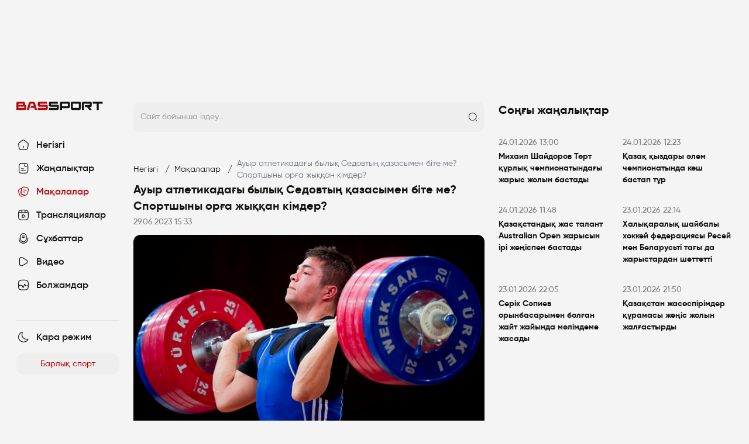

--- FILE ---
content_type: text/html; charset=UTF-8
request_url: http://bassport.kz/kz/articles/10610
body_size: 53602
content:
<!DOCTYPE html>
<html lang="kk"
    x-data="{darkMode: localStorage.getItem('darkMode') || localStorage.setItem('darkMode', 'system')}"
    x-init="$watch('darkMode', val => localStorage.setItem('darkMode', val))"
    x-bind:class="{'dark': darkMode === 'dark' || (darkMode === 'system' && window.matchMedia('(prefers-color-scheme: dark)').matches)}">

<head>
    <meta charset="utf-8">
    <meta name="viewport" content="width=device-width, initial-scale=1">
    <meta name="csrf-token" content="tEfEoBcKw41DZjaVTe4JvLtKaFqwzqCTeoqUjHKv">

    <title> Ауыр атлетикадағы былық Седовтың қазасымен біте ме? Спортшыны орға жыққан кімдер? - Басты Спорт жаңалықтары </title>
        <meta name="description" content="
Бұл апта спорт жанкүйерлері үшін қаралы хабармен басталды. Ауыр атлетикадан Олимпиада ойындарының қатысушысы, ел рекордшысы әрі Қазақстанның төрт дү..."/>
    <meta property="og:locale" content="kk_KZ" />
    <meta property="og:locale:alternate" content="kk_KZ" />
    <meta property="og:title" content=" Ауыр атлетикадағы былық Седовтың қазасымен біте ме? Спортшыны орға жыққан кімдер?  - Басты Спорт жаңалықтары" />
    <meta property="og:url" content="http://bassport.kz/kz/articles/10610" />
    <meta property="og:image" content="https://bassport.kz/storage/2023/06/29/xATWZ5ZBjgJLP2kxNi8d9EU2isce0VYZjjJ2fkB0.jpg" />
    <meta property="og:description" content=" 
Бұл апта спорт жанкүйерлері үшін қаралы хабармен басталды. Ауыр атлетикадан Олимпиада ойындарының қатысушысы, ел рекордшысы әрі Қазақстанның төрт дү... " />
    <meta property="og:site_name" content="BasSport" />
    <meta property="og:type" content="article" />
    <script async src="https://platform.twitter.com/widgets.js" charset="utf-8"></script>
    <script async src="//www.instagram.com/embed.js"></script>
    <script src="https://smi24.kz/js/widget.js?id=8b1ab13db2cba3fc152a" async=""></script>

    <script type="application/ld+json">
    {
      "@context": "https://schema.org",
      "@type": "Article",
      "headline": "Ауыр атлетикадағы былық Седовтың қазасымен біте ме? Спортшыны орға жыққан кімдер?",
      "image": [
        "https://bassport.kz/storage/2023/06/29/xATWZ5ZBjgJLP2kxNi8d9EU2isce0VYZjjJ2fkB0.jpg"
       ],
      "datePublished": "2023-06-29T15:33:06+06:00",
      "dateModified": "2023-06-29T15:33:06+06:00",
      "author": [{
          "@type": "Organization",
          "name": "Bassport LLP",
          "url": "https://bassport.kz/kz"
        }]
    }
    </script>

    <link rel="icon" href="https://bassport.kz/favicon.png" sizes="32x32" />
    <link rel="icon" href="https://bassport.kz/favicon-192x192.png" sizes="192x192" />

    <!-- Fonts -->
    <link rel="stylesheet" href="https://fonts.bunny.net/css2?family=Nunito:wght@400;600;700&display=swap">
        <!-- Scripts -->
    <link rel="preload" as="style" href="https://bassport.kz/build/assets/app.98151585.css" /><link rel="modulepreload" href="https://bassport.kz/build/assets/app.9ca54677.js" /><link rel="stylesheet" href="https://bassport.kz/build/assets/app.98151585.css" /><script type="module" src="https://bassport.kz/build/assets/app.9ca54677.js"></script>    <style >[wire\:loading], [wire\:loading\.delay], [wire\:loading\.inline-block], [wire\:loading\.inline], [wire\:loading\.block], [wire\:loading\.flex], [wire\:loading\.table], [wire\:loading\.grid], [wire\:loading\.inline-flex] {display: none;}[wire\:loading\.delay\.shortest], [wire\:loading\.delay\.shorter], [wire\:loading\.delay\.short], [wire\:loading\.delay\.long], [wire\:loading\.delay\.longer], [wire\:loading\.delay\.longest] {display:none;}[wire\:offline] {display: none;}[wire\:dirty]:not(textarea):not(input):not(select) {display: none;}input:-webkit-autofill, select:-webkit-autofill, textarea:-webkit-autofill {animation-duration: 50000s;animation-name: livewireautofill;}@keyframes livewireautofill { from {} }</style>

    <script>window.yaContextCb = window.yaContextCb || []</script>
    <script src="https://yandex.ru/ads/system/context.js" async></script>
    <style>
        body {
            padding-top: 150px;
        }

        .banner-bg {
            display: flex;
            align-items: center;
            justify-content: center;
            position: fixed;
            top: 0;
            left: 0;
            background: url('https://bassport.kz/banner.jpg') no-repeat;
            width: 100vw;
            height: 100vh;
            background-size: cover;
        }

        @media only screen and (max-width: 1260px) {
            body {
                padding-top: 0;
            }

            .banner-bg {
                display: none;
            }
        }
    </style>
</head>

<body class="font-gilroy bg-light-bg dark:bg-dark-bg text-primary-dark dark:text-white">
    <!--a href="https://ubet.kz/registration/?link=28ab60bc8149e627fbb84abdd031db35" class="banner-bg"></a-->
    <div class="w-full hidden lg:flex z-1 olimpbetbranding">



    <!--AdFox START-->
    <!--Площадка: bassport.kz / branding / Branding-->
    <!--Категория: <не задана>-->
    <!--Тип баннера: BACK-PC-->
    <div id="adfox_167506229444169413"></div>
    <script>
        window.yaContextCb.push(()=>{
            Ya.adfoxCode.create({
                ownerId: 276568,
                containerId: 'adfox_167506229444169413',
                params: {
                    p1: 'cxbhi',
                    p2: 'geov'
                }
            })
        })
    </script>
</div>


<div class="w-full flex lg:hidden relative z-1">
    <!--AdFox START-->
    <!--Площадка: bassport.kz / popup / PopUp-->
    <!--Категория: <не задана>-->
    <!--Тип баннера: Fullscreen Pop-UP-->
    <div id="adfox_16750628314062261"></div>
    <script>
        window.yaContextCb.push(()=>{
            Ya.adfoxCode.create({
                ownerId: 276568,
                containerId: 'adfox_16750628314062261',
                params: {
                    p1: 'cxbgv',
                    p2: 'gkdm'
                }
            })
        })
    </script>
</div>
    <div
        class="w-full max-w-7xl mx-auto px-2 lg:py-6 lg:px-4 lg:space-x-6 flex flex-col lg:flex-row z-2 bg-light-bg dark:bg-dark-bg relative pb-4">
        <aside wire:id="3ibw0gFRvFg9Fjy29ACy" wire:initial-data="{&quot;fingerprint&quot;:{&quot;id&quot;:&quot;3ibw0gFRvFg9Fjy29ACy&quot;,&quot;name&quot;:&quot;front.common.header&quot;,&quot;locale&quot;:&quot;kz&quot;,&quot;path&quot;:&quot;kz\/articles\/10610&quot;,&quot;method&quot;:&quot;GET&quot;,&quot;v&quot;:&quot;acj&quot;},&quot;effects&quot;:{&quot;listeners&quot;:[]},&quot;serverMemo&quot;:{&quot;children&quot;:[],&quot;errors&quot;:[],&quot;htmlHash&quot;:&quot;2cf3d5dc&quot;,&quot;data&quot;:[],&quot;dataMeta&quot;:[],&quot;checksum&quot;:&quot;061ba86edaf4768bb23f437d5e8c0aa3367083b16d058f7ad1d69cefe5887c10&quot;}}" class="w-full lg:w-44 sticky top-0 bg-light-bg dark:bg-dark-bg relative flex shrink-0 z-10" x-data="{show: false}">
    <div class="relative w-full">
        <div class="sticky top-6 flex flex-col space-y-6 lg:mb-4">
            <div class="flex w-full justify-between items-center mb-2 py-2 lg:py-0">
                <a href="https://bassport.kz/kz" class="w-full flex text-primary-dark dark:text-white lg:mb-2">
                    <svg width="153" height="22" viewBox="0 0 153 22" fill="none" xmlns="http://www.w3.org/2000/svg">
                        <path fill="#B8080F" d="M.2,1.52c.14-.31,.31-.58,.54-.8s.49-.4,.79-.53c.3-.13,.62-.19,.94-.19H12.18c.36,0,.7,.07,1.01,.2s.58,.31,.8,.54,.4,.49,.53,.79c.13,.3,.19,.62,.19,.94v2.96c.36,0,.69,.07,.98,.2,.29,.14,.54,.31,.74,.54s.35,.49,.46,.79c.1,.3,.15,.62,.15,.94v3.75c0,.36-.07,.7-.2,1.01-.14,.31-.31,.58-.54,.8s-.49,.4-.79,.53c-.3,.13-.62,.19-.94,.19H0V2.53c0-.36,.07-.7,.2-1.01Zm11.01,1.89H3.51v2.03h7.7V3.41Zm2.33,5.21H3.51v2.17H13.54v-2.17Z"/>
                        <path fill="#B8080F" d="M22.25,.72c.51-.48,1.21-.72,2.1-.72h4.24c.91,0,1.63,.24,2.17,.72,.54,.48,.92,1.08,1.14,1.81l3.49,11.65h-3.89l-.95-3.41h-6.43l.81-3.41h4.66l-1.09-3.97h-3.93l-3,10.78h-3.89l3.51-11.65c.22-.73,.58-1.33,1.08-1.81Z"/>
                        <path fill="#B8080F" d="M50.15,10.78v-2.15h-11.03c-.36,0-.7-.07-1.01-.2-.31-.13-.58-.31-.8-.54-.22-.22-.4-.49-.53-.79-.13-.3-.19-.62-.19-.94V2.53c0-.36,.07-.7,.2-1.01,.14-.31,.31-.58,.54-.8s.49-.4,.79-.53c.3-.13,.62-.19,.94-.19h13.01V3.41h-11.98v1.82h11.03c.36,0,.7,.07,1.01,.2s.58,.31,.8,.54c.22,.22,.4,.49,.53,.79,.13,.3,.19,.62,.19,.94v3.95c0,.36-.07,.7-.2,1.01s-.31,.58-.54,.8-.49,.4-.79,.53c-.3,.13-.62,.19-.94,.19h-14.59v-3.41h13.56Z"/>
                        <path fill="currentColor" d="M69.04,10.78v-2.15h-11.03c-.36,0-.7-.07-1.01-.2-.31-.13-.58-.31-.8-.54-.22-.22-.4-.49-.53-.79-.13-.3-.19-.62-.19-.94V2.53c0-.36,.07-.7,.2-1.01,.14-.31,.31-.58,.54-.8s.49-.4,.79-.53c.3-.13,.62-.19,.94-.19h13.01V3.41h-11.98v1.82h11.03c.36,0,.7,.07,1.01,.2s.58,.31,.8,.54c.22,.22,.4,.49,.53,.79,.13,.3,.19,.62,.19,.94v3.95c0,.36-.07,.7-.2,1.01s-.31,.58-.54,.8-.49,.4-.79,.53c-.3,.13-.62,.19-.94,.19h-14.59v-3.41h13.56Z"/>
                        <path fill="currentColor" d="M74.58,1.52c.14-.31,.31-.58,.54-.8s.49-.4,.79-.53c.3-.13,.62-.19,.94-.19h12.06c.36,0,.7,.07,1.01,.2,.31,.14,.58,.31,.8,.54,.22,.22,.4,.49,.53,.79,.13,.3,.19,.62,.19,.94v6.18c0,.36-.07,.7-.2,1.01-.13,.31-.31,.58-.54,.8-.22,.22-.49,.4-.79,.53-.3,.13-.62,.19-.94,.19h-11.09v3h-3.51V2.53c0-.36,.07-.7,.2-1.01Zm13.36,1.89h-10.05V7.78h10.05V3.41Z"/>
                        <path fill="currentColor" d="M93.27,1.52c.13-.31,.31-.58,.54-.8,.22-.22,.49-.4,.79-.53,.3-.13,.62-.19,.94-.19h12.02c.36,0,.71,.07,1.03,.2s.6,.31,.83,.54c.23,.22,.41,.49,.55,.79,.14,.3,.2,.62,.2,.94V11.65c0,.36-.07,.7-.2,1.01-.13,.31-.31,.58-.54,.8-.22,.22-.49,.4-.79,.53-.3,.13-.62,.19-.94,.19h-12.02c-.36,0-.71-.07-1.03-.2s-.6-.31-.83-.54-.41-.49-.55-.79c-.14-.3-.2-.62-.2-.94V2.53c0-.36,.07-.7,.2-1.01Zm13.4,1.89h-10.09v7.38h10.09V3.41Z"/>
                        <path fill="currentColor" d="M112.2,1.52c.13-.31,.31-.58,.54-.8s.49-.4,.79-.53c.3-.13,.62-.19,.94-.19h11.86c.36,0,.7,.07,1.01,.2,.31,.14,.58,.31,.8,.54,.22,.22,.4,.49,.53,.79,.13,.3,.19,.62,.19,.94V6.65c0,.36-.07,.7-.2,1.01-.14,.31-.31,.58-.54,.8-.22,.22-.49,.4-.79,.53-.3,.13-.62,.19-.94,.19h-1.38l3.91,5.01h-4.22l-4.03-5.01h-3.49v-3.41h8.17V3.41h-9.85V14.19h-3.51V2.53c0-.36,.07-.7,.2-1.01Z"/>
                        <path fill="currentColor" d="M130.39,3.41V0h17.09V3.41h-6.77V14.19h-3.51V3.41h-6.81Z"/>
                    </svg>
                </a>
                                        <div class="w-min h-10 flex lg:hidden"></div>
                </div>
            <div class="w-full lg:flex flex-col" x-bind:class="show ? '' : 'hidden'" x-cloak>
                <nav class="w-full flex flex-col mb-8">
                    <ul class="flex flex-col w-full space-y-4">
                        <li>
                            <a href="https://bassport.kz/kz" class="w-full flex items-center space-x-2.5 font-semibold text-primary-dark dark:text-white hover:text-primary-red dark:hover:text-primary-red">
                                <svg width="24" height="24" viewBox="0 0 24 24" fill="none" xmlns="http://www.w3.org/2000/svg">
                                    <path d="M12 17.425C11.6583 17.425 11.375 17.1417 11.375 16.8V14.3C11.375 13.9584 11.6583 13.675 12 13.675C12.3417 13.675 12.625 13.9584 12.625 14.3V16.8C12.625 17.1417 12.3417 17.425 12 17.425Z" fill="currentColor"/>
                                    <path d="M16.6667 20.6001H7.33336C5.81669 20.6001 4.43336 19.4334 4.18336 17.9417L3.07503 11.3001C2.89169 10.2667 3.40003 8.94173 4.22503 8.2834L10 3.6584C11.1167 2.7584 12.875 2.76673 14 3.66673L19.775 8.2834C20.5917 8.94173 21.0917 10.2667 20.925 11.3001L19.8167 17.9334C19.5667 19.4084 18.15 20.6001 16.6667 20.6001ZM11.9917 4.24173C11.55 4.24173 11.1084 4.37506 10.7834 4.6334L5.00836 9.26673C4.54169 9.64173 4.20836 10.5084 4.30836 11.1001L5.41669 17.7334C5.56669 18.6084 6.44169 19.3501 7.33336 19.3501H16.6667C17.5584 19.3501 18.4334 18.6084 18.5834 17.7251L19.6917 11.0917C19.7834 10.5084 19.45 9.62506 18.9917 9.2584L13.2167 4.64173C12.8834 4.37506 12.4334 4.24173 11.9917 4.24173Z" fill="currentColor"/>
                                </svg>
                                <span>Негізгі</span>
                            </a>
                        </li>
                        <li>
                            <a href="https://bassport.kz/kz/news" class="w-full flex items-center space-x-2.5 font-semibold text-primary-dark dark:text-white hover:text-primary-red dark:hover:text-primary-red">
                                <svg width="24" height="24" viewBox="0 0 24 24" fill="none" xmlns="http://www.w3.org/2000/svg">
                                    <path d="M15.3333 20.9583H8.66667C5.625 20.9583 3.875 19.2083 3.875 16.1666V7.83329C3.875 4.79163 5.625 3.04163 8.66667 3.04163H15.3333C18.375 3.04163 20.125 4.79163 20.125 7.83329V16.1666C20.125 19.2083 18.375 20.9583 15.3333 20.9583ZM8.66667 4.29163C6.28333 4.29163 5.125 5.44996 5.125 7.83329V16.1666C5.125 18.55 6.28333 19.7083 8.66667 19.7083H15.3333C17.7167 19.7083 18.875 18.55 18.875 16.1666V7.83329C18.875 5.44996 17.7167 4.29163 15.3333 4.29163H8.66667Z" fill="currentColor"/>
                                    <path d="M17.4163 9.70833H15.7497C14.483 9.70833 13.458 8.68333 13.458 7.41667V5.75C13.458 5.40833 13.7413 5.125 14.083 5.125C14.4247 5.125 14.708 5.40833 14.708 5.75V7.41667C14.708 7.99167 15.1747 8.45833 15.7497 8.45833H17.4163C17.758 8.45833 18.0413 8.74167 18.0413 9.08333C18.0413 9.425 17.758 9.70833 17.4163 9.70833Z" fill="currentColor"/>
                                    <path d="M12.0003 13.4584H8.66699C8.32533 13.4584 8.04199 13.175 8.04199 12.8334C8.04199 12.4917 8.32533 12.2084 8.66699 12.2084H12.0003C12.342 12.2084 12.6253 12.4917 12.6253 12.8334C12.6253 13.175 12.342 13.4584 12.0003 13.4584Z" fill="currentColor"/>
                                    <path d="M15.3337 16.7916H8.66699C8.32533 16.7916 8.04199 16.5083 8.04199 16.1666C8.04199 15.825 8.32533 15.5416 8.66699 15.5416H15.3337C15.6753 15.5416 15.9587 15.825 15.9587 16.1666C15.9587 16.5083 15.6753 16.7916 15.3337 16.7916Z" fill="currentColor"/>
                                </svg>
                                <span>Жаңалықтар</span>
                            </a>
                        </li>
                        <li>
                            <a href="https://bassport.kz/kz/articles" class="w-full flex items-center space-x-2.5 font-semibold text-primary-red dark:text-primary-red hover:text-primary-red dark:hover:text-primary-red">
                                <svg width="24" height="24" viewBox="0 0 24 24" fill="none" xmlns="http://www.w3.org/2000/svg">
                                    <path d="M15.175 18.8167C14.9583 18.8167 14.7333 18.8084 14.4917 18.7834C14.0583 18.7501 13.5667 18.6667 13.0583 18.5417L11.6583 18.2084C7.81667 17.3001 6.55833 15.2667 7.45833 11.4334L8.275 7.94172C8.45833 7.15005 8.675 6.50839 8.94167 5.97505C10.375 3.01672 13.1167 3.28339 15.0667 3.74172L16.4583 4.06672C18.4083 4.52505 19.6417 5.25005 20.3333 6.35839C21.0167 7.46672 21.125 8.89172 20.6667 10.8417L19.85 14.3251C19.1333 17.3751 17.6417 18.8167 15.175 18.8167ZM12.9333 4.70839C11.5417 4.70839 10.6583 5.28339 10.0667 6.51672C9.85 6.96672 9.65833 7.52505 9.49167 8.22505L8.675 11.7167C7.93333 14.8667 8.79167 16.2417 11.9417 16.9917L13.3417 17.3251C13.7917 17.4334 14.2167 17.5001 14.6 17.5334C16.8667 17.7584 17.9917 16.7667 18.625 14.0417L19.4417 10.5584C19.8167 8.95005 19.7667 7.82505 19.2667 7.01672C18.7667 6.20839 17.7833 5.65839 16.1667 5.28339L14.775 4.95839C14.0833 4.79172 13.4667 4.70839 12.9333 4.70839Z" fill="currentColor"/>
                                    <path d="M8.94167 20.5416C6.8 20.5416 5.43334 19.2583 4.55834 16.55L3.49167 13.2583C2.30834 9.59165 3.36667 7.52498 7.01667 6.34165L8.33334 5.91665C8.76667 5.78331 9.09167 5.69165 9.38334 5.64165C9.625 5.59165 9.85834 5.68331 10 5.87498C10.1417 6.06665 10.1667 6.31665 10.0667 6.53331C9.85 6.97498 9.65834 7.53331 9.5 8.23331L8.68334 11.725C7.94167 14.875 8.8 16.25 11.95 17L13.35 17.3333C13.8 17.4416 14.225 17.5083 14.6083 17.5416C14.875 17.5666 15.0917 17.75 15.1667 18.0083C15.2333 18.2666 15.1333 18.5333 14.9167 18.6833C14.3667 19.0583 13.675 19.375 12.8 19.6583L11.4833 20.0916C10.525 20.3916 9.69167 20.5416 8.94167 20.5416ZM8.48334 7.18331L7.40834 7.53331C4.43334 8.49165 3.725 9.89165 4.68334 12.875L5.75 16.1666C6.71667 19.1416 8.11667 19.8583 11.0917 18.9L12.4083 18.4666C12.4583 18.45 12.5 18.4333 12.55 18.4166L11.6667 18.2083C7.825 17.3 6.56667 15.2666 7.46667 11.4333L8.28334 7.94165C8.34167 7.67498 8.40834 7.41665 8.48334 7.18331Z" fill="currentColor"/>
                                    <path d="M16.575 10.7584C16.525 10.7584 16.475 10.7501 16.4167 10.7417L12.375 9.71673C12.0417 9.63339 11.8417 9.29173 11.925 8.95839C12.0084 8.62506 12.35 8.42506 12.6834 8.50839L16.725 9.53339C17.0584 9.61672 17.2584 9.95839 17.175 10.2917C17.1084 10.5667 16.85 10.7584 16.575 10.7584Z" fill="currentColor"/>
                                    <path d="M14.1333 13.575C14.0833 13.575 14.0333 13.5667 13.975 13.5584L11.55 12.9417C11.2167 12.8584 11.0167 12.5167 11.1 12.1834C11.1833 11.85 11.525 11.65 11.8583 11.7334L14.2833 12.35C14.6167 12.4334 14.8167 12.775 14.7333 13.1084C14.6667 13.3917 14.4167 13.575 14.1333 13.575Z" fill="currentColor"/>
                                </svg>
                                <span>Мақалалар</span>
                            </a>
                        </li>
                        <li>
                            <a href="https://bassport.kz/kz/streams" class="w-full flex items-center space-x-2.5 font-semibold text-primary-dark dark:text-white hover:text-primary-red dark:hover:text-primary-red">
                                <svg width="24" height="24" viewBox="0 0 24 24" fill="none" xmlns="http://www.w3.org/2000/svg">
                                    <path d="M14.5 20.9583H9.50002C4.97502 20.9583 3.04169 19.025 3.04169 14.5V9.49996C3.04169 4.97496 4.97502 3.04163 9.50002 3.04163H14.5C19.025 3.04163 20.9584 4.97496 20.9584 9.49996V14.5C20.9584 19.025 19.025 20.9583 14.5 20.9583ZM9.50002 4.29163C5.65835 4.29163 4.29169 5.65829 4.29169 9.49996V14.5C4.29169 18.3416 5.65835 19.7083 9.50002 19.7083H14.5C18.3417 19.7083 19.7084 18.3416 19.7084 14.5V9.49996C19.7084 5.65829 18.3417 4.29163 14.5 4.29163H9.50002Z" fill="currentColor"/>
                                    <path d="M19.9 8.55005H4.10004C3.75837 8.55005 3.47504 8.26672 3.47504 7.92505C3.47504 7.58338 3.75004 7.30005 4.10004 7.30005H19.9C20.2417 7.30005 20.525 7.58338 20.525 7.92505C20.525 8.26672 20.25 8.55005 19.9 8.55005Z" fill="currentColor"/>
                                    <path d="M9.10004 8.4333C8.75837 8.4333 8.47504 8.14997 8.47504 7.8083V3.7583C8.47504 3.41663 8.75837 3.1333 9.10004 3.1333C9.4417 3.1333 9.72504 3.41663 9.72504 3.7583V7.8083C9.72504 8.14997 9.4417 8.4333 9.10004 8.4333Z" fill="currentColor"/>
                                    <path d="M14.9 8.0583C14.5583 8.0583 14.275 7.77497 14.275 7.4333V3.7583C14.275 3.41663 14.5583 3.1333 14.9 3.1333C15.2416 3.1333 15.525 3.41663 15.525 3.7583V7.4333C15.525 7.7833 15.25 8.0583 14.9 8.0583Z" fill="currentColor"/>
                                    <path d="M11.2417 17.1C10.9417 17.1 10.6583 17.025 10.4 16.8834C9.83333 16.55 9.5 15.8834 9.5 15.0417V13.0417C9.5 12.2 9.83333 11.525 10.4083 11.1917C10.9833 10.8584 11.7333 10.9084 12.4583 11.3334L14.1917 12.3334C14.9167 12.75 15.3417 13.375 15.3417 14.0417C15.3417 14.7084 14.9167 15.3334 14.1833 15.75L12.45 16.75C12.05 16.9834 11.6333 17.1 11.2417 17.1ZM11.25 12.225C11.1667 12.225 11.0917 12.2417 11.0333 12.275C10.8583 12.375 10.75 12.6584 10.75 13.0417V15.0417C10.75 15.4167 10.8583 15.7 11.0333 15.8084C11.2083 15.9084 11.5083 15.8584 11.8333 15.6667L13.5667 14.6667C13.8917 14.475 14.0917 14.2417 14.0917 14.0417C14.0917 13.8417 13.9 13.6084 13.5667 13.4167L11.8333 12.4167C11.6167 12.2917 11.4083 12.225 11.25 12.225Z" fill="currentColor"/>
                                </svg>
                                <span>Трансляциялар</span>
                            </a>
                        </li>
                        <li>
                            <a href="https://bassport.kz/kz/interviews" class="w-full flex items-center space-x-2.5 font-semibold text-primary-dark dark:text-white hover:text-primary-red dark:hover:text-primary-red">
                                <svg width="24" height="24" viewBox="0 0 24 24" fill="none" xmlns="http://www.w3.org/2000/svg">
                                    <path d="M12 18.4583C8.9 18.4583 6.375 15.9333 6.375 12.8333V8.66663C6.375 5.56663 8.9 3.04163 12 3.04163C15.1 3.04163 17.625 5.56663 17.625 8.66663V12.8333C17.625 15.9333 15.1 18.4583 12 18.4583ZM12 4.29163C9.59167 4.29163 7.625 6.24996 7.625 8.66663V12.8333C7.625 15.25 9.59167 17.2083 12 17.2083C14.4083 17.2083 16.375 15.25 16.375 12.8333V8.66663C16.375 6.24996 14.4083 4.29163 12 4.29163Z" fill="currentColor"/>
                                    <path d="M12 20.9583C7.51667 20.9583 3.875 17.3166 3.875 12.8333V11.1666C3.875 10.825 4.15833 10.5416 4.5 10.5416C4.84167 10.5416 5.125 10.825 5.125 11.1666V12.8333C5.125 16.625 8.20833 19.7083 12 19.7083C15.7917 19.7083 18.875 16.625 18.875 12.8333V11.1666C18.875 10.825 19.1583 10.5416 19.5 10.5416C19.8417 10.5416 20.125 10.825 20.125 11.1666V12.8333C20.125 17.3166 16.4833 20.9583 12 20.9583Z" fill="currentColor"/>
                                    <path d="M14.175 8.85836C14.1083 8.85836 14.0333 8.85002 13.9583 8.82502C12.6167 8.34169 11.1417 8.34169 9.8 8.82502C9.48333 8.94169 9.125 8.77502 9.00833 8.45002C8.89167 8.12502 9.05833 7.76669 9.38333 7.65002C11 7.06669 12.775 7.06669 14.3917 7.65002C14.7167 7.76669 14.8833 8.12502 14.7667 8.45002C14.675 8.70836 14.4333 8.85836 14.175 8.85836Z" fill="currentColor"/>
                                    <path d="M13.4167 11.3584C13.3667 11.3584 13.3083 11.35 13.25 11.3334C12.3583 11.0917 11.4167 11.0917 10.525 11.3334C10.1833 11.425 9.85002 11.225 9.75835 10.8917C9.66668 10.5584 9.86668 10.2167 10.2 10.125C11.3083 9.82502 12.475 9.82502 13.5833 10.125C13.9167 10.2167 14.1167 10.5584 14.025 10.8917C13.9417 11.1834 13.6917 11.3584 13.4167 11.3584Z" fill="currentColor"/>
                                </svg>
                                <span>Сұхбаттар</span>
                            </a>
                        </li>
                        <li>
                            <a href="https://bassport.kz/kz/videos" class="w-full flex items-center space-x-2.5 font-semibold text-primary-dark dark:text-white hover:text-primary-red dark:hover:text-primary-red">
                                <svg width="24" height="24" viewBox="0 0 24 24" fill="none" xmlns="http://www.w3.org/2000/svg">
                                    <path d="M8.55831 19.5334C7.89998 19.5334 7.27498 19.3751 6.72498 19.0584C5.42498 18.3084 4.70831 16.7834 4.70831 14.7751V8.83341C4.70831 6.81675 5.42498 5.30008 6.72498 4.55008C8.02498 3.80008 9.69998 3.94175 11.45 4.95008L16.5916 7.91675C18.3333 8.92508 19.3 10.3084 19.3 11.8084C19.3 13.3084 18.3416 14.6917 16.5916 15.7001L11.45 18.6667C10.4416 19.2417 9.45831 19.5334 8.55831 19.5334ZM8.55831 5.31675C8.10831 5.31675 7.70831 5.41675 7.34998 5.62508C6.44998 6.14175 5.95831 7.28341 5.95831 8.83341V14.7667C5.95831 16.3167 6.44998 17.4501 7.34998 17.9751C8.24998 18.5001 9.48331 18.3501 10.825 17.5751L15.9666 14.6084C17.3083 13.8334 18.05 12.8417 18.05 11.8001C18.05 10.7584 17.3083 9.76675 15.9666 8.99175L10.825 6.02508C10.0083 5.55841 9.24165 5.31675 8.55831 5.31675Z" fill="currentColor"/>
                                </svg>
                                <span>Видео</span>
                            </a>
                        </li>
                        <li>
                            <a href="https://bassport.kz/kz/predicts" class="w-full flex items-center space-x-2.5 font-semibold text-primary-dark dark:text-white hover:text-primary-red dark:hover:text-primary-red">
                                <svg width="24" height="24" viewBox="0 0 24 24" fill="none" xmlns="http://www.w3.org/2000/svg">
                                    <path d="M14.475 20.7583H9.475C4.95 20.7583 3.01666 18.825 3.01666 14.3V9.30001C3.01666 4.77501 4.95 2.84167 9.475 2.84167H14.475C19 2.84167 20.9333 4.77501 20.9333 9.30001V14.3C20.9333 18.825 19.0083 20.7583 14.475 20.7583ZM9.475 4.09167C5.63333 4.09167 4.26666 5.45834 4.26666 9.30001V14.3C4.26666 18.1417 5.63333 19.5083 9.475 19.5083H14.475C18.3167 19.5083 19.6833 18.1417 19.6833 14.3V9.30001C19.6833 5.45834 18.3167 4.09167 14.475 4.09167H9.475Z" fill="currentColor"/>
                                    <path d="M11.5417 16.8501C11.3417 16.8501 10.8583 16.7751 10.575 16.0501L9.62499 13.6501C9.49166 13.3084 9.01666 12.9918 8.65833 12.9918L3.65833 13.0084C3.31666 13.0084 3.03333 12.7334 3.03333 12.3834C3.03333 12.0418 3.30833 11.7584 3.65833 11.7584L8.65833 11.7418H8.66666C9.54166 11.7418 10.475 12.3751 10.8 13.1918L11.5583 15.1084L13.275 10.7584C13.5333 10.1084 13.9917 10.0168 14.1833 10.0001C14.375 9.99178 14.8417 10.0334 15.1667 10.6501L16.0333 12.2918C16.1833 12.5751 16.6333 12.8501 16.9583 12.8501H20.3417C20.6833 12.8501 20.9667 13.1334 20.9667 13.4751C20.9667 13.8168 20.6833 14.1001 20.3417 14.1001H16.9583C16.1667 14.1001 15.3 13.5751 14.9333 12.8751L14.2833 11.6418L12.5333 16.0501C12.225 16.7668 11.7333 16.8501 11.5417 16.8501Z" fill="currentColor"/>
                                </svg>
                                <span>Болжамдар</span>
                            </a>
                        </li>
                    </ul>
                </nav>

                <div class="w-full h-px relative bg-soft-gray dark:bg-light-gray my-4"></div>

                <nav class="w-full flex flex-col mb-4">
                    <ul class="flex flex-col w-full space-y-4">
                        <li x-cloak>
                            <button x-show="darkMode === 'light' || darkMode != 'dark'" x-on:click="darkMode = 'dark'" class="w-full flex items-center space-x-2.5 font-semibold text-primary-dark dark:text-white hover:text-primary-red dark:hover:text-primary-red">
                                <svg width="24" height="24" viewBox="0 0 24 24" fill="none" xmlns="http://www.w3.org/2000/svg">
                                    <path d="M12.3834 20.9583C12.2417 20.9583 12.1 20.9583 11.9584 20.95C7.29171 20.7416 3.3917 16.9833 3.0667 12.4C2.78337 8.46664 5.05837 4.79164 8.72504 3.24997C9.7667 2.81664 10.3167 3.14997 10.55 3.39164C10.7834 3.62497 11.1084 4.16664 10.675 5.15831C10.2917 6.04164 10.1 6.98331 10.1084 7.94997C10.125 11.6416 13.1917 14.775 16.9334 14.925C17.475 14.95 18.0084 14.9083 18.525 14.8166C19.625 14.6166 20.0834 15.0583 20.2584 15.3416C20.4334 15.625 20.6334 16.2333 19.9667 17.1333C18.2 19.55 15.3917 20.9583 12.3834 20.9583ZM4.30837 12.3083C4.5917 16.275 7.97504 19.525 12.0084 19.7C14.75 19.8333 17.35 18.5833 18.95 16.4C19.075 16.225 19.1334 16.1 19.1584 16.0333C19.0834 16.025 18.95 16.0166 18.7417 16.0583C18.1334 16.1666 17.5 16.2083 16.875 16.1833C12.475 16.0083 8.87504 12.3166 8.85004 7.96664C8.85004 6.81664 9.07504 5.70831 9.53337 4.66664C9.6167 4.48331 9.63337 4.35831 9.6417 4.29164C9.5667 4.29164 9.43337 4.30831 9.2167 4.39997C6.0417 5.73331 4.07504 8.91664 4.30837 12.3083Z" fill="currentColor"/>
                                </svg>
                                <span>Қара режим</span>
                            </button>
                            <button x-show="darkMode === 'dark'" x-on:click="darkMode = 'light'" class="w-full flex items-center space-x-2.5 font-semibold text-primary-dark dark:text-white hover:text-primary-red dark:hover:text-primary-red">
                                <svg width="24" height="24" viewBox="0 0 24 24" fill="none" xmlns="http://www.w3.org/2000/svg">
                                    <path d="M12 18.0417C8.66671 18.0417 5.95837 15.3334 5.95837 12C5.95837 8.66671 8.66671 5.95837 12 5.95837C15.3334 5.95837 18.0417 8.66671 18.0417 12C18.0417 15.3334 15.3334 18.0417 12 18.0417ZM12 7.20837C9.35837 7.20837 7.20837 9.35837 7.20837 12C7.20837 14.6417 9.35837 16.7917 12 16.7917C14.6417 16.7917 16.7917 14.6417 16.7917 12C16.7917 9.35837 14.6417 7.20837 12 7.20837Z" fill="currentColor"/>
                                    <path d="M12 21.1334C11.5417 21.1334 11.1667 20.7917 11.1667 20.3334V20.2667C11.1667 19.8084 11.5417 19.4334 12 19.4334C12.4584 19.4334 12.8334 19.8084 12.8334 20.2667C12.8334 20.725 12.4584 21.1334 12 21.1334ZM17.95 18.7834C17.7334 18.7834 17.525 18.7 17.3584 18.5417L17.25 18.4334C16.925 18.1084 16.925 17.5834 17.25 17.2584C17.575 16.9334 18.1 16.9334 18.425 17.2584L18.5334 17.3667C18.8584 17.6917 18.8584 18.2167 18.5334 18.5417C18.375 18.7 18.1667 18.7834 17.95 18.7834ZM6.05004 18.7834C5.83337 18.7834 5.62504 18.7 5.45837 18.5417C5.13337 18.2167 5.13337 17.6917 5.45837 17.3667L5.56671 17.2584C5.89171 16.9334 6.41671 16.9334 6.74171 17.2584C7.06671 17.5834 7.06671 18.1084 6.74171 18.4334L6.63337 18.5417C6.47504 18.7 6.25837 18.7834 6.05004 18.7834ZM20.3334 12.8334H20.2667C19.8084 12.8334 19.4334 12.4584 19.4334 12C19.4334 11.5417 19.8084 11.1667 20.2667 11.1667C20.725 11.1667 21.1334 11.5417 21.1334 12C21.1334 12.4584 20.7917 12.8334 20.3334 12.8334ZM3.73337 12.8334H3.66671C3.20837 12.8334 2.83337 12.4584 2.83337 12C2.83337 11.5417 3.20837 11.1667 3.66671 11.1667C4.12504 11.1667 4.53337 11.5417 4.53337 12C4.53337 12.4584 4.19171 12.8334 3.73337 12.8334ZM17.8417 6.99171C17.625 6.99171 17.4167 6.90837 17.25 6.75004C16.925 6.42504 16.925 5.90004 17.25 5.57504L17.3584 5.46671C17.6834 5.14171 18.2084 5.14171 18.5334 5.46671C18.8584 5.79171 18.8584 6.31671 18.5334 6.64171L18.425 6.75004C18.2667 6.90837 18.0584 6.99171 17.8417 6.99171ZM6.15837 6.99171C5.94171 6.99171 5.73337 6.90837 5.56671 6.75004L5.45837 6.63337C5.13337 6.30837 5.13337 5.78337 5.45837 5.45837C5.78337 5.13337 6.30837 5.13337 6.63337 5.45837L6.74171 5.56671C7.06671 5.89171 7.06671 6.41671 6.74171 6.74171C6.58337 6.90837 6.36671 6.99171 6.15837 6.99171ZM12 4.53337C11.5417 4.53337 11.1667 4.19171 11.1667 3.73337V3.66671C11.1667 3.20837 11.5417 2.83337 12 2.83337C12.4584 2.83337 12.8334 3.20837 12.8334 3.66671C12.8334 4.12504 12.4584 4.53337 12 4.53337Z" fill="currentColor"/>
                                </svg>
                                <span>Ашық режим</span>
                            </button>
                        </li>

                                            </ul>
                </nav>
                                                    <a href="https://bassport.kz/kz/sports" class="w-full flex items-center justify-center py-3 mb-6 lg:py-2 px-4 font-medium rounded-xl bg-gray-button dark:bg-primary-dark text-primary-red text-sm hover:bg-primary-red hover:text-gray-button dark:hover:bg-primary-red dark:hover:text-primary-dark">Барлық спорт</a>
            </div>
        </div>
    </div>
    <div class="fixed flex justify-between lg:hidden bottom-0 left-0 right-0 w-full z-40 bg-white dark:bg-dark-bg">
        <ul class="grid grid-cols-5 w-full">
            <li>
                <a href="https://bassport.kz/kz" class="w-full flex flex-col items-center space-y-2 py-3 px-2 font-medium text-menu-gray dark:text-white hover:text-primary-red dark:hover:text-primary-red text-xs">
                    <svg width="24" height="24" viewBox="0 0 24 24" fill="none" xmlns="http://www.w3.org/2000/svg">
                        <path d="M12 17.425C11.6583 17.425 11.375 17.1417 11.375 16.8V14.3C11.375 13.9584 11.6583 13.675 12 13.675C12.3417 13.675 12.625 13.9584 12.625 14.3V16.8C12.625 17.1417 12.3417 17.425 12 17.425Z" fill="currentColor"/>
                        <path d="M16.6667 20.6001H7.33336C5.81669 20.6001 4.43336 19.4334 4.18336 17.9417L3.07503 11.3001C2.89169 10.2667 3.40003 8.94173 4.22503 8.2834L10 3.6584C11.1167 2.7584 12.875 2.76673 14 3.66673L19.775 8.2834C20.5917 8.94173 21.0917 10.2667 20.925 11.3001L19.8167 17.9334C19.5667 19.4084 18.15 20.6001 16.6667 20.6001ZM11.9917 4.24173C11.55 4.24173 11.1084 4.37506 10.7834 4.6334L5.00836 9.26673C4.54169 9.64173 4.20836 10.5084 4.30836 11.1001L5.41669 17.7334C5.56669 18.6084 6.44169 19.3501 7.33336 19.3501H16.6667C17.5584 19.3501 18.4334 18.6084 18.5834 17.7251L19.6917 11.0917C19.7834 10.5084 19.45 9.62506 18.9917 9.2584L13.2167 4.64173C12.8834 4.37506 12.4334 4.24173 11.9917 4.24173Z" fill="currentColor"/>
                    </svg>
                    <span>Негізгі</span>
                </a>
            </li>
            <li>
                <a href="https://bassport.kz/kz/news" class="w-full flex flex-col items-center space-y-2 py-3 px-2 font-medium text-menu-gray dark:text-white hover:text-primary-red dark:hover:text-primary-red text-xs">
                    <svg width="24" height="24" viewBox="0 0 24 24" fill="none" xmlns="http://www.w3.org/2000/svg">
                        <path d="M15.3333 20.9583H8.66667C5.625 20.9583 3.875 19.2083 3.875 16.1666V7.83329C3.875 4.79163 5.625 3.04163 8.66667 3.04163H15.3333C18.375 3.04163 20.125 4.79163 20.125 7.83329V16.1666C20.125 19.2083 18.375 20.9583 15.3333 20.9583ZM8.66667 4.29163C6.28333 4.29163 5.125 5.44996 5.125 7.83329V16.1666C5.125 18.55 6.28333 19.7083 8.66667 19.7083H15.3333C17.7167 19.7083 18.875 18.55 18.875 16.1666V7.83329C18.875 5.44996 17.7167 4.29163 15.3333 4.29163H8.66667Z" fill="currentColor"/>
                        <path d="M17.4163 9.70833H15.7497C14.483 9.70833 13.458 8.68333 13.458 7.41667V5.75C13.458 5.40833 13.7413 5.125 14.083 5.125C14.4247 5.125 14.708 5.40833 14.708 5.75V7.41667C14.708 7.99167 15.1747 8.45833 15.7497 8.45833H17.4163C17.758 8.45833 18.0413 8.74167 18.0413 9.08333C18.0413 9.425 17.758 9.70833 17.4163 9.70833Z" fill="currentColor"/>
                        <path d="M12.0003 13.4584H8.66699C8.32533 13.4584 8.04199 13.175 8.04199 12.8334C8.04199 12.4917 8.32533 12.2084 8.66699 12.2084H12.0003C12.342 12.2084 12.6253 12.4917 12.6253 12.8334C12.6253 13.175 12.342 13.4584 12.0003 13.4584Z" fill="currentColor"/>
                        <path d="M15.3337 16.7916H8.66699C8.32533 16.7916 8.04199 16.5083 8.04199 16.1666C8.04199 15.825 8.32533 15.5416 8.66699 15.5416H15.3337C15.6753 15.5416 15.9587 15.825 15.9587 16.1666C15.9587 16.5083 15.6753 16.7916 15.3337 16.7916Z" fill="currentColor"/>
                    </svg>
                    <span>Жаңалықтар</span>
                </a>
            </li>
            <li>
                <a href="https://bassport.kz/kz/streams" class="w-full flex flex-col items-center space-y-2 py-3 px-2 font-medium text-menu-gray dark:text-white hover:text-primary-red dark:hover:text-primary-red text-xs">
                    <svg width="24" height="24" viewBox="0 0 24 24" fill="none" xmlns="http://www.w3.org/2000/svg">
                        <path d="M14.5 20.9583H9.50002C4.97502 20.9583 3.04169 19.025 3.04169 14.5V9.49996C3.04169 4.97496 4.97502 3.04163 9.50002 3.04163H14.5C19.025 3.04163 20.9584 4.97496 20.9584 9.49996V14.5C20.9584 19.025 19.025 20.9583 14.5 20.9583ZM9.50002 4.29163C5.65835 4.29163 4.29169 5.65829 4.29169 9.49996V14.5C4.29169 18.3416 5.65835 19.7083 9.50002 19.7083H14.5C18.3417 19.7083 19.7084 18.3416 19.7084 14.5V9.49996C19.7084 5.65829 18.3417 4.29163 14.5 4.29163H9.50002Z" fill="currentColor"/>
                        <path d="M19.9 8.55005H4.10004C3.75837 8.55005 3.47504 8.26672 3.47504 7.92505C3.47504 7.58338 3.75004 7.30005 4.10004 7.30005H19.9C20.2417 7.30005 20.525 7.58338 20.525 7.92505C20.525 8.26672 20.25 8.55005 19.9 8.55005Z" fill="currentColor"/>
                        <path d="M9.10004 8.4333C8.75837 8.4333 8.47504 8.14997 8.47504 7.8083V3.7583C8.47504 3.41663 8.75837 3.1333 9.10004 3.1333C9.4417 3.1333 9.72504 3.41663 9.72504 3.7583V7.8083C9.72504 8.14997 9.4417 8.4333 9.10004 8.4333Z" fill="currentColor"/>
                        <path d="M14.9 8.0583C14.5583 8.0583 14.275 7.77497 14.275 7.4333V3.7583C14.275 3.41663 14.5583 3.1333 14.9 3.1333C15.2416 3.1333 15.525 3.41663 15.525 3.7583V7.4333C15.525 7.7833 15.25 8.0583 14.9 8.0583Z" fill="currentColor"/>
                        <path d="M11.2417 17.1C10.9417 17.1 10.6583 17.025 10.4 16.8834C9.83333 16.55 9.5 15.8834 9.5 15.0417V13.0417C9.5 12.2 9.83333 11.525 10.4083 11.1917C10.9833 10.8584 11.7333 10.9084 12.4583 11.3334L14.1917 12.3334C14.9167 12.75 15.3417 13.375 15.3417 14.0417C15.3417 14.7084 14.9167 15.3334 14.1833 15.75L12.45 16.75C12.05 16.9834 11.6333 17.1 11.2417 17.1ZM11.25 12.225C11.1667 12.225 11.0917 12.2417 11.0333 12.275C10.8583 12.375 10.75 12.6584 10.75 13.0417V15.0417C10.75 15.4167 10.8583 15.7 11.0333 15.8084C11.2083 15.9084 11.5083 15.8584 11.8333 15.6667L13.5667 14.6667C13.8917 14.475 14.0917 14.2417 14.0917 14.0417C14.0917 13.8417 13.9 13.6084 13.5667 13.4167L11.8333 12.4167C11.6167 12.2917 11.4083 12.225 11.25 12.225Z" fill="currentColor"/>
                    </svg>
                    <span>Live</span>
                </a>
            </li>
            <li>
                <a href="https://bassport.kz/kz/articles" class="w-full flex flex-col items-center space-y-2 py-3 px-2 font-medium text-primary-red dark:text-primary-red hover:text-primary-red dark:hover:text-primary-red text-xs">
                    <svg width="24" height="24" viewBox="0 0 24 24" fill="none" xmlns="http://www.w3.org/2000/svg">
                        <path d="M15.175 18.8167C14.9583 18.8167 14.7333 18.8084 14.4917 18.7834C14.0583 18.7501 13.5667 18.6667 13.0583 18.5417L11.6583 18.2084C7.81667 17.3001 6.55833 15.2667 7.45833 11.4334L8.275 7.94172C8.45833 7.15005 8.675 6.50839 8.94167 5.97505C10.375 3.01672 13.1167 3.28339 15.0667 3.74172L16.4583 4.06672C18.4083 4.52505 19.6417 5.25005 20.3333 6.35839C21.0167 7.46672 21.125 8.89172 20.6667 10.8417L19.85 14.3251C19.1333 17.3751 17.6417 18.8167 15.175 18.8167ZM12.9333 4.70839C11.5417 4.70839 10.6583 5.28339 10.0667 6.51672C9.85 6.96672 9.65833 7.52505 9.49167 8.22505L8.675 11.7167C7.93333 14.8667 8.79167 16.2417 11.9417 16.9917L13.3417 17.3251C13.7917 17.4334 14.2167 17.5001 14.6 17.5334C16.8667 17.7584 17.9917 16.7667 18.625 14.0417L19.4417 10.5584C19.8167 8.95005 19.7667 7.82505 19.2667 7.01672C18.7667 6.20839 17.7833 5.65839 16.1667 5.28339L14.775 4.95839C14.0833 4.79172 13.4667 4.70839 12.9333 4.70839Z" fill="currentColor"/>
                        <path d="M8.94167 20.5416C6.8 20.5416 5.43334 19.2583 4.55834 16.55L3.49167 13.2583C2.30834 9.59165 3.36667 7.52498 7.01667 6.34165L8.33334 5.91665C8.76667 5.78331 9.09167 5.69165 9.38334 5.64165C9.625 5.59165 9.85834 5.68331 10 5.87498C10.1417 6.06665 10.1667 6.31665 10.0667 6.53331C9.85 6.97498 9.65834 7.53331 9.5 8.23331L8.68334 11.725C7.94167 14.875 8.8 16.25 11.95 17L13.35 17.3333C13.8 17.4416 14.225 17.5083 14.6083 17.5416C14.875 17.5666 15.0917 17.75 15.1667 18.0083C15.2333 18.2666 15.1333 18.5333 14.9167 18.6833C14.3667 19.0583 13.675 19.375 12.8 19.6583L11.4833 20.0916C10.525 20.3916 9.69167 20.5416 8.94167 20.5416ZM8.48334 7.18331L7.40834 7.53331C4.43334 8.49165 3.725 9.89165 4.68334 12.875L5.75 16.1666C6.71667 19.1416 8.11667 19.8583 11.0917 18.9L12.4083 18.4666C12.4583 18.45 12.5 18.4333 12.55 18.4166L11.6667 18.2083C7.825 17.3 6.56667 15.2666 7.46667 11.4333L8.28334 7.94165C8.34167 7.67498 8.40834 7.41665 8.48334 7.18331Z" fill="currentColor"/>
                        <path d="M16.575 10.7584C16.525 10.7584 16.475 10.7501 16.4167 10.7417L12.375 9.71673C12.0417 9.63339 11.8417 9.29173 11.925 8.95839C12.0084 8.62506 12.35 8.42506 12.6834 8.50839L16.725 9.53339C17.0584 9.61672 17.2584 9.95839 17.175 10.2917C17.1084 10.5667 16.85 10.7584 16.575 10.7584Z" fill="currentColor"/>
                        <path d="M14.1333 13.575C14.0833 13.575 14.0333 13.5667 13.975 13.5584L11.55 12.9417C11.2167 12.8584 11.0167 12.5167 11.1 12.1834C11.1833 11.85 11.525 11.65 11.8583 11.7334L14.2833 12.35C14.6167 12.4334 14.8167 12.775 14.7333 13.1084C14.6667 13.3917 14.4167 13.575 14.1333 13.575Z" fill="currentColor"/>
                    </svg>
                    <span>Мақалалар</span>
                </a>
            </li>
            <li class="text-menu-gray dark:text-white">
                <button x-on:click="show = !show" class="w-full flex flex-col items-center py-3 px-2 font-medium text-xs" x-bind:class="show ? 'text-primary-red' : 'text-menu-gray dark:text-white'">
                    <svg x-bind:class="show ? 'hidden' : ''" width="25" height="24" viewBox="0 0 25 24" fill="none" xmlns="http://www.w3.org/2000/svg">
                        <path d="M19.77 11.25H15.73C13.72 11.25 12.75 10.36 12.75 8.52V3.98C12.75 2.14 13.73 1.25 15.73 1.25H19.77C21.78 1.25 22.75 2.14 22.75 3.98V8.51C22.75 10.36 21.77 11.25 19.77 11.25ZM15.73 2.75C14.39 2.75 14.25 3.13 14.25 3.98V8.51C14.25 9.37 14.39 9.74 15.73 9.74H19.77C21.11 9.74 21.25 9.36 21.25 8.51V3.98C21.25 3.12 21.11 2.75 19.77 2.75H15.73Z" fill="currentColor"/>
                        <path d="M19.77 22.75H15.73C13.72 22.75 12.75 21.77 12.75 19.77V15.73C12.75 13.72 13.73 12.75 15.73 12.75H19.77C21.78 12.75 22.75 13.73 22.75 15.73V19.77C22.75 21.77 21.77 22.75 19.77 22.75ZM15.73 14.25C14.55 14.25 14.25 14.55 14.25 15.73V19.77C14.25 20.95 14.55 21.25 15.73 21.25H19.77C20.95 21.25 21.25 20.95 21.25 19.77V15.73C21.25 14.55 20.95 14.25 19.77 14.25H15.73Z" fill="currentColor"/>
                        <path d="M8.26999 11.25H4.22998C2.21998 11.25 1.24998 10.36 1.24998 8.52V3.98C1.24998 2.14 2.22998 1.25 4.22998 1.25H8.26999C10.28 1.25 11.25 2.14 11.25 3.98V8.51C11.25 10.36 10.27 11.25 8.26999 11.25ZM4.22998 2.75C2.88998 2.75 2.74998 3.13 2.74998 3.98V8.51C2.74998 9.37 2.88998 9.74 4.22998 9.74H8.26999C9.60999 9.74 9.74998 9.36 9.74998 8.51V3.98C9.74998 3.12 9.60999 2.75 8.26999 2.75H4.22998Z" fill="currentColor"/>
                        <path d="M8.26999 22.75H4.22998C2.21998 22.75 1.24998 21.77 1.24998 19.77V15.73C1.24998 13.72 2.22998 12.75 4.22998 12.75H8.26999C10.28 12.75 11.25 13.73 11.25 15.73V19.77C11.25 21.77 10.27 22.75 8.26999 22.75ZM4.22998 14.25C3.04998 14.25 2.74998 14.55 2.74998 15.73V19.77C2.74998 20.95 3.04998 21.25 4.22998 21.25H8.26999C9.44999 21.25 9.74998 20.95 9.74998 19.77V15.73C9.74998 14.55 9.44999 14.25 8.26999 14.25H4.22998Z" fill="currentColor"/>
                    </svg>
                    <svg x-bind:class="show ? '' : 'hidden'" width="25" height="24" viewBox="0 0 25 24" fill="none" xmlns="http://www.w3.org/2000/svg" x-cloak>
                        <path d="M9.67 15.58C9.48 15.58 9.29 15.51 9.14 15.36C8.85 15.07 8.85 14.59 9.14 14.3L14.8 8.63999C15.09 8.34999 15.57 8.34999 15.86 8.63999C16.15 8.92999 16.15 9.40998 15.86 9.69998L10.2 15.36C10.06 15.51 9.86 15.58 9.67 15.58Z" fill="currentColor"/>
                        <path d="M15.33 15.58C15.14 15.58 14.95 15.51 14.8 15.36L9.14 9.69998C8.85 9.40998 8.85 8.92999 9.14 8.63999C9.43 8.34999 9.91 8.34999 10.2 8.63999L15.86 14.3C16.15 14.59 16.15 15.07 15.86 15.36C15.71 15.51 15.52 15.58 15.33 15.58Z" fill="currentColor"/>
                        <path d="M15.5 22.75H9.5C4.07 22.75 1.75 20.43 1.75 15V9C1.75 3.57 4.07 1.25 9.5 1.25H15.5C20.93 1.25 23.25 3.57 23.25 9V15C23.25 20.43 20.93 22.75 15.5 22.75ZM9.5 2.75C4.89 2.75 3.25 4.39 3.25 9V15C3.25 19.61 4.89 21.25 9.5 21.25H15.5C20.11 21.25 21.75 19.61 21.75 15V9C21.75 4.39 20.11 2.75 15.5 2.75H9.5Z" fill="currentColor"/>
                    </svg>
                    <span class="mt-2">Меню</span>
                </button>
            </li>
        </ul>
    </div>
</aside>

<!-- Livewire Component wire-end:3ibw0gFRvFg9Fjy29ACy -->        <main class="w-full flex flex-col shrink lg:flex-row relative z-1 lg:space-x-6 space-y-4 lg:space-y-0">
            <div class="w-full lg:w-3/5 flex flex-col">
                <div wire:id="sJEre6pKUk16Yex7qAgz" wire:initial-data="{&quot;fingerprint&quot;:{&quot;id&quot;:&quot;sJEre6pKUk16Yex7qAgz&quot;,&quot;name&quot;:&quot;front.common.search-block&quot;,&quot;locale&quot;:&quot;kz&quot;,&quot;path&quot;:&quot;kz\/articles\/10610&quot;,&quot;method&quot;:&quot;GET&quot;,&quot;v&quot;:&quot;acj&quot;},&quot;effects&quot;:{&quot;listeners&quot;:[]},&quot;serverMemo&quot;:{&quot;children&quot;:[],&quot;errors&quot;:[],&quot;htmlHash&quot;:&quot;26c891af&quot;,&quot;data&quot;:[],&quot;dataMeta&quot;:[],&quot;checksum&quot;:&quot;46e8e08f5004c7ae475d95ea085fe020f261ac06edb0487d5abcbc0f8f8e048b&quot;}}" class="sticky top-16 lg:relative lg:top-0 pb-2 bg-light-bg dark:bg-dark-bg z-100">
    <form class="w-full flex lg:mb-6 lg:mb-9 relative flex items-center" action="https://bassport.kz/kz/search">
        <input type="text" name="q" class="rounded-xl w-full bg-gray-button dark:bg-primary-dark text-primary-dark dark:text-white placeholder:text-placeholder-gray dark:placeholder:text-placeholder-gray font-medium text-sm py-4 px-3 border-0 ring-0 outline-none focus:ring-0 focus:outline-none" placeholder="Сайт бойынша іздеу..."/>
        <button type="submit" class="w-4 h-4 cursor-pointer text-primary-dark dark:text-white absolute right-3">
            <svg width="16" height="16" viewBox="0 0 16 16" fill="none" xmlns="http://www.w3.org/2000/svg">
                <path d="M7.66666 14.5C3.89999 14.5 0.833328 11.4334 0.833328 7.66671C0.833328 3.90004 3.89999 0.833374 7.66666 0.833374C11.4333 0.833374 14.5 3.90004 14.5 7.66671C14.5 11.4334 11.4333 14.5 7.66666 14.5ZM7.66666 1.83337C4.44666 1.83337 1.83333 4.45337 1.83333 7.66671C1.83333 10.88 4.44666 13.5 7.66666 13.5C10.8867 13.5 13.5 10.88 13.5 7.66671C13.5 4.45337 10.8867 1.83337 7.66666 1.83337Z" fill="currentColor"/>
                <path d="M14.6667 15.1666C14.54 15.1666 14.4133 15.12 14.3133 15.02L12.98 13.6866C12.7867 13.4933 12.7867 13.1733 12.98 12.98C13.1733 12.7866 13.4933 12.7866 13.6867 12.98L15.02 14.3133C15.2133 14.5066 15.2133 14.8266 15.02 15.02C14.92 15.12 14.7933 15.1666 14.6667 15.1666Z" fill="currentColor"/>
            </svg>
        </button>
    </form>
</div>

<!-- Livewire Component wire-end:sJEre6pKUk16Yex7qAgz -->                                <div wire:id="rpKF4lVSWSpozh6dMfmJ" wire:initial-data="{&quot;fingerprint&quot;:{&quot;id&quot;:&quot;rpKF4lVSWSpozh6dMfmJ&quot;,&quot;name&quot;:&quot;front.common.categories-block&quot;,&quot;locale&quot;:&quot;kz&quot;,&quot;path&quot;:&quot;kz\/articles\/10610&quot;,&quot;method&quot;:&quot;GET&quot;,&quot;v&quot;:&quot;acj&quot;},&quot;effects&quot;:{&quot;listeners&quot;:[],&quot;path&quot;:&quot;https:\/\/bassport.kz\/kz\/articles\/10610?&quot;},&quot;serverMemo&quot;:{&quot;children&quot;:[],&quot;errors&quot;:[],&quot;htmlHash&quot;:&quot;494c1eec&quot;,&quot;data&quot;:{&quot;category&quot;:null},&quot;dataMeta&quot;:[],&quot;checksum&quot;:&quot;d79aa6565658d11e353e660bba3349cd09b3514f1143128ba40c75ad6fe4e435&quot;}}" class="categories mb-4 lg:mb-6 w-full hidden">
    <div class="flex overflow-x-scroll scrollbar scrollbar-hidden">
        <div class="flex flex-nowrap space-x-2.5 lg:justify-start w-auto lg:w-full">
            
                                                            <div wire:click="$set('category','')" class="flex py-2.5 px-3 cursor-pointer rounded-xl bg-primary-red dark:bg-primary-red text-white dark:text-white space-x-2 items-center text-sm font-medium hover:bg-primary-dark hover:text-white dark:hover:bg-white dark:hover:text-primary-dark whitespace-nowrap">
                            <span>Барлығы</span>
                        </div>
                                    <div wire:click="$set('category','fighting')" class="flex py-2.5 px-3 cursor-pointer rounded-xl bg-white dark:bg-primary-dark text-primary-dark dark:text-white space-x-2 items-center text-sm font-medium hover:bg-primary-dark hover:text-white dark:hover:bg-white dark:hover:text-primary-dark whitespace-nowrap">
                                            <div class=" w-6  h-6 object-fill flex justify-center items-center">
                            
                                <svg width="14" height="18" viewBox="0 0 14 18" fill="none" xmlns="http://www.w3.org/2000/svg">
<path d="M5.94276 17C5.72426 17 5.52149 17 5.34041 17C5.01413 16.9875 4.36158 16.8042 4.36158 16.1718C4.36158 15.5393 4.36158 14.3773 4.36158 13.8753C4.36158 13.3802 4.57084 13.1189 4.8134 12.986M5.94276 17V15.9835C5.98041 15.7451 6.16111 15.2682 6.58276 15.2682C7.00441 15.2682 9.16786 15.2682 10.1969 15.2682C10.3977 15.2933 10.7992 15.4715 10.7992 15.9835C10.7992 16.4955 10.7992 16.8745 10.7992 17M5.94276 17C7.47074 17 9.7681 17 10.7992 17M10.7992 17C10.9797 17 11.1214 17 11.2133 17C11.9061 17 12.1294 16.3976 12.1545 16.0965C12.1545 15.582 12.1545 14.3798 12.1545 13.6871C12.1545 13.3491 12.0051 13.1407 11.8157 13.0175M11.8157 13.0175C11.6169 12.8881 11.374 12.8524 11.2133 12.8588C9.36864 12.8588 5.61147 12.8588 5.34041 12.8588C5.19533 12.8588 4.99503 12.8864 4.8134 12.986M11.8157 13.0175C12.2298 12.174 13.0581 10.1256 13.0581 8.68C13.0581 7.71039 13.0581 6.15594 13.0581 4.87765M10.6486 2.95765C10.6361 2.70667 10.8444 2.20471 11.7781 2.20471C12.7117 2.20471 13.0204 2.93255 13.0581 3.29647C13.0581 3.68904 13.0581 4.25006 13.0581 4.87765M10.6486 2.95765V3.97412M10.6486 2.95765V2.09176C10.5859 1.82824 10.2646 1.30118 9.48158 1.30118C8.69853 1.30118 8.30198 1.67765 8.20158 1.86588M10.6486 3.97412C10.3224 3.93647 9.60963 3.86118 9.36869 3.86118C9.12775 3.86118 8.49023 3.86118 8.20158 3.86118M10.6486 3.97412C10.9247 4.03686 11.5522 4.18494 11.8534 4.27529C12.1546 4.36565 12.782 4.71451 13.0581 4.87765M8.20158 1.86588V3.86118M8.20158 1.86588C8.12629 1.57725 7.76488 1 6.92158 1C6.07829 1 5.64158 1.62745 5.52864 1.94118M8.20158 3.86118C7.90042 3.86118 7.21528 3.86871 6.88398 3.89882C6.55269 3.92894 5.84238 4.08706 5.52864 4.16235M5.52864 1.94118V4.16235M5.52864 1.94118C5.40315 1.81569 4.979 1.56471 4.28629 1.56471C3.42041 1.56471 3.11923 2.20471 3.11923 2.61882C3.11923 2.95012 3.11923 4.61412 3.11923 5.40471M5.52864 4.16235C5.32787 4.16235 4.79833 4.21506 4.28629 4.42588C3.77425 4.63671 3.2949 5.16627 3.11923 5.40471M3.11923 5.40471C2.66747 5.44235 1.63594 5.69082 1.12394 6.38353C0.483936 7.24941 0.860407 8.52941 1.12394 9.05647C1.38747 9.58353 2.06521 10.7129 2.59222 11.24C3.01383 11.6616 4.24867 12.5797 4.8134 12.986M3.11923 5.40471C3.00631 5.73098 2.78046 6.54165 2.78046 7.17412C2.78046 7.80659 2.78046 8.21569 2.78046 8.34118" stroke="currentColor"/>
</svg>

                                                    </div>
                                                            <span>Жекпе-жек</span>
                                    </div>
                            
                                                    <div wire:click="$set('category','hockey')" class="flex py-2.5 px-3 cursor-pointer rounded-xl bg-white dark:bg-primary-dark text-primary-dark dark:text-white space-x-2 items-center text-sm font-medium hover:bg-primary-dark hover:text-white dark:hover:bg-white dark:hover:text-primary-dark whitespace-nowrap">
                                            <div class=" w-6  h-6 object-fill flex justify-center items-center">
                            
                                <svg width="16" height="12" viewBox="0 0 16 12" fill="none" xmlns="http://www.w3.org/2000/svg">
<path d="M8 6C10.65 6 13.5 5.37 13.5 4C13.5 2.63 10.65 2 8 2C5.35 2 2.5 2.63 2.5 4C2.5 5.37 5.35 6 8 6ZM8 3C10.9 3 12.4 3.72 12.5 4C12.4 4.28 10.9 5 8 5C5.1 5 3.58 4.27 3.5 4.01C3.58 3.73 5.08 3 8 3Z" fill="currentColor"/>
<path d="M8 0C3.51 0 0 1.76 0 4V8C0 10.24 3.51 12 8 12C12.49 12 16 10.24 16 8V4C16 1.76 12.49 0 8 0ZM8 1C12.12 1 15 2.58 15 4C15 5.42 12.12 7 8 7C3.88 7 1 5.42 1 4C1 2.58 3.88 1 8 1ZM8 11C3.88 11 1 9.42 1 8V5.96C2.35 7.18 4.95 8 8 8C11.05 8 13.65 7.19 15 5.96V8C15 9.42 12.12 11 8 11Z" fill="currentColor"/>
</svg>

                                                    </div>
                                                            <span>Хоккей</span>
                                    </div>
                            
                                                    <div wire:click="$set('category','asian games')" class="flex py-2.5 px-3 cursor-pointer rounded-xl bg-white dark:bg-primary-dark text-primary-dark dark:text-white space-x-2 items-center text-sm font-medium hover:bg-primary-dark hover:text-white dark:hover:bg-white dark:hover:text-primary-dark whitespace-nowrap">
                                            <div class=" w-6  h-6 object-fill flex justify-center items-center">
                                                            <img src="https://bassport.kz/imagecache/24x24,sc/2023/09/24/K0NLIFQFGf8BzSuMud94U4Cyl4UI7aTClhXJZhMW.png" class="h-6" />
                                                    </div>
                                                            <span>Азиада 2023</span>
                                    </div>
                            
                                                    <div wire:click="$set('category','motorsport')" class="flex py-2.5 px-3 cursor-pointer rounded-xl bg-white dark:bg-primary-dark text-primary-dark dark:text-white space-x-2 items-center text-sm font-medium hover:bg-primary-dark hover:text-white dark:hover:bg-white dark:hover:text-primary-dark whitespace-nowrap">
                                                            <span>Автоспорт</span>
                                    </div>
                            
                                                    <div wire:click="$set('category','Olympic')" class="flex py-2.5 px-3 cursor-pointer rounded-xl bg-white dark:bg-primary-dark text-primary-dark dark:text-white space-x-2 items-center text-sm font-medium hover:bg-primary-dark hover:text-white dark:hover:bg-white dark:hover:text-primary-dark whitespace-nowrap">
                                                            <span>Олимпиада 2024</span>
                                    </div>
                            
                                                    <div wire:click="$set('category','futsal')" class="flex py-2.5 px-3 cursor-pointer rounded-xl bg-white dark:bg-primary-dark text-primary-dark dark:text-white space-x-2 items-center text-sm font-medium hover:bg-primary-dark hover:text-white dark:hover:bg-white dark:hover:text-primary-dark whitespace-nowrap">
                                                            <span>Футзал</span>
                                    </div>
                            
                                                    <div wire:click="$set('category','fencing')" class="flex py-2.5 px-3 cursor-pointer rounded-xl bg-white dark:bg-primary-dark text-primary-dark dark:text-white space-x-2 items-center text-sm font-medium hover:bg-primary-dark hover:text-white dark:hover:bg-white dark:hover:text-primary-dark whitespace-nowrap">
                                                            <span>Семсерлесу</span>
                                    </div>
                            
                                                    <div wire:click="$set('category','biathlon')" class="flex py-2.5 px-3 cursor-pointer rounded-xl bg-white dark:bg-primary-dark text-primary-dark dark:text-white space-x-2 items-center text-sm font-medium hover:bg-primary-dark hover:text-white dark:hover:bg-white dark:hover:text-primary-dark whitespace-nowrap">
                                                            <span>Биатлон</span>
                                    </div>
                            
                                                    <div wire:click="$set('category','swimming')" class="flex py-2.5 px-3 cursor-pointer rounded-xl bg-white dark:bg-primary-dark text-primary-dark dark:text-white space-x-2 items-center text-sm font-medium hover:bg-primary-dark hover:text-white dark:hover:bg-white dark:hover:text-primary-dark whitespace-nowrap">
                                                            <span>Жүзу</span>
                                    </div>
                            
                                                    <div wire:click="$set('category','pentathlon')" class="flex py-2.5 px-3 cursor-pointer rounded-xl bg-white dark:bg-primary-dark text-primary-dark dark:text-white space-x-2 items-center text-sm font-medium hover:bg-primary-dark hover:text-white dark:hover:bg-white dark:hover:text-primary-dark whitespace-nowrap">
                                                            <span>Бессайыс</span>
                                    </div>
                            
                                                    <div wire:click="$set('category','gymnastics')" class="flex py-2.5 px-3 cursor-pointer rounded-xl bg-white dark:bg-primary-dark text-primary-dark dark:text-white space-x-2 items-center text-sm font-medium hover:bg-primary-dark hover:text-white dark:hover:bg-white dark:hover:text-primary-dark whitespace-nowrap">
                                                            <span>Гимнастика</span>
                                    </div>
                            
                                                    <div wire:click="$set('category','handball')" class="flex py-2.5 px-3 cursor-pointer rounded-xl bg-white dark:bg-primary-dark text-primary-dark dark:text-white space-x-2 items-center text-sm font-medium hover:bg-primary-dark hover:text-white dark:hover:bg-white dark:hover:text-primary-dark whitespace-nowrap">
                                                            <span>Гандбол</span>
                                    </div>
                            
                                                    <div wire:click="$set('category','volleyball')" class="flex py-2.5 px-3 cursor-pointer rounded-xl bg-white dark:bg-primary-dark text-primary-dark dark:text-white space-x-2 items-center text-sm font-medium hover:bg-primary-dark hover:text-white dark:hover:bg-white dark:hover:text-primary-dark whitespace-nowrap">
                                                            <span>Волейбол</span>
                                    </div>
                            
                                                    <div wire:click="$set('category','cycling')" class="flex py-2.5 px-3 cursor-pointer rounded-xl bg-white dark:bg-primary-dark text-primary-dark dark:text-white space-x-2 items-center text-sm font-medium hover:bg-primary-dark hover:text-white dark:hover:bg-white dark:hover:text-primary-dark whitespace-nowrap">
                                                            <span>Велоспорт</span>
                                    </div>
                            
                                                    <div wire:click="$set('category','athletics')" class="flex py-2.5 px-3 cursor-pointer rounded-xl bg-white dark:bg-primary-dark text-primary-dark dark:text-white space-x-2 items-center text-sm font-medium hover:bg-primary-dark hover:text-white dark:hover:bg-white dark:hover:text-primary-dark whitespace-nowrap">
                                                            <span>Жеңіл атлетика</span>
                                    </div>
                            
                                                    <div wire:click="$set('category','tennis')" class="flex py-2.5 px-3 cursor-pointer rounded-xl bg-white dark:bg-primary-dark text-primary-dark dark:text-white space-x-2 items-center text-sm font-medium hover:bg-primary-dark hover:text-white dark:hover:bg-white dark:hover:text-primary-dark whitespace-nowrap">
                                            <div class=" w-6  h-6 object-fill flex justify-center items-center">
                            
                                <svg width="17" height="16" viewBox="0 0 17 16" fill="none" xmlns="http://www.w3.org/2000/svg">
<path d="M2.00125 4.0025C3.10194 4.0025 4.0025 3.10194 4.0025 2.00125C4.0025 0.900563 3.11194 0 2.00125 0C0.900563 0 0 0.900563 0 2.00125C0 3.10194 0.890557 4.0025 2.00125 4.0025ZM2.00125 1.00063C2.55159 1.00063 3.00188 1.45091 3.00188 2.00125C3.00188 2.55159 2.55159 3.00188 2.00125 3.00188C1.45091 3.00188 1.00063 2.55159 1.00063 2.00125C1.00063 1.45091 1.45091 1.00063 2.00125 1.00063Z" fill="currentColor"/>
<path d="M14.6198 1.39087C13.6792 0.450281 12.4284 0 11.0976 0C9.43652 0 7.65541 0.72045 6.25454 2.12133C4.81364 3.56223 4.0932 5.42339 4.14323 7.13446C4.14323 7.13446 4.14323 7.14447 4.14323 7.15447V7.57473C4.10321 8.91557 4.0932 9.79612 3.4528 10.4765L0.300803 13.6285C-0.0794344 14.0088 -0.0794344 14.6391 0.300803 15.0194L0.991237 15.7098C1.18136 15.8999 1.43151 16 1.68167 16C1.93183 16 2.18199 15.8999 2.37211 15.7098L5.52407 12.5578C6.19449 11.9174 7.07505 11.9074 8.41589 11.8774H8.9362C10.6072 11.8674 12.4884 11.147 13.8893 9.7561C16.4009 7.24453 16.7211 3.50219 14.6098 1.39087H14.6198ZM1.69169 15.0094L1.00125 14.339L3.46278 11.8774L4.13322 12.5478L1.69169 15.0094ZM13.9093 2.09131C14.1995 2.38149 14.4096 2.7217 14.5797 3.08193L12.6085 5.05316L10.9475 3.38211L12.9187 1.41088C13.2789 1.59099 13.6191 1.80113 13.9093 2.09131ZM11.9081 5.7536L9.83676 7.82489L8.16573 6.15385L10.237 4.08255L11.8981 5.7536H11.9081ZM11.0976 0.990619C11.3577 0.990619 11.6079 1.01063 11.858 1.06066L10.247 2.67167L9.00626 1.43089C9.68668 1.14071 10.3971 0.990619 11.0976 0.990619ZM6.96497 2.81176C7.30518 2.47154 7.68542 2.17136 8.08567 1.9212L9.5466 3.38211L7.4753 5.45341L6.04441 4.02251C6.30458 3.60225 6.60476 3.19199 6.97499 2.82176L6.96497 2.81176ZM5.5641 4.9531L6.76486 6.15385L5.22389 7.69481C5.0738 6.82427 5.19387 5.87367 5.5641 4.9531ZM4.85367 11.8274C4.85367 11.8274 4.85367 11.8274 4.85367 11.8374L4.17325 11.157C4.17325 11.157 4.17323 11.157 4.18323 11.157C4.58348 10.7267 4.81364 10.2464 4.94372 9.72608C5.11383 9.98624 5.31396 10.2464 5.5441 10.4765C5.77424 10.7067 6.02439 10.8968 6.28455 11.0769C5.76423 11.207 5.28392 11.4271 4.86365 11.8374L4.85367 11.8274ZM6.24452 9.7661C5.95434 9.47592 5.74422 9.13571 5.5641 8.76548L7.46528 6.86429L9.13634 8.53533L7.22514 10.4465C6.86492 10.2664 6.5347 10.0563 6.24452 9.7661ZM9.05628 10.8668C8.78611 10.8668 8.53596 10.8468 8.2858 10.7967L9.84678 9.23577L11.0675 10.4565C10.4171 10.7167 9.73671 10.8668 9.06629 10.8668H9.05628ZM13.1889 9.04565C12.8186 9.41588 12.4184 9.72608 11.9981 9.98624L10.5472 8.53533L12.6185 6.46404L14.0694 7.91495C13.8193 8.30519 13.5391 8.69543 13.1889 9.04565ZM13.329 5.7536L14.93 4.1526C15.0901 5.05316 14.96 6.04378 14.5597 6.98436L13.329 5.7536Z" fill="currentColor"/>
</svg>

                                                    </div>
                                                            <span>Теннис</span>
                                    </div>
                            
                                                    <div wire:click="$set('category','target shooting')" class="flex py-2.5 px-3 cursor-pointer rounded-xl bg-white dark:bg-primary-dark text-primary-dark dark:text-white space-x-2 items-center text-sm font-medium hover:bg-primary-dark hover:text-white dark:hover:bg-white dark:hover:text-primary-dark whitespace-nowrap">
                                                            <span>Спорттық ату</span>
                                    </div>
                            
                                                    <div wire:click="$set('category','chess')" class="flex py-2.5 px-3 cursor-pointer rounded-xl bg-white dark:bg-primary-dark text-primary-dark dark:text-white space-x-2 items-center text-sm font-medium hover:bg-primary-dark hover:text-white dark:hover:bg-white dark:hover:text-primary-dark whitespace-nowrap">
                                                            <span>Шахмат</span>
                                    </div>
                            
                                                    <div wire:click="$set('category','cybersport')" class="flex py-2.5 px-3 cursor-pointer rounded-xl bg-white dark:bg-primary-dark text-primary-dark dark:text-white space-x-2 items-center text-sm font-medium hover:bg-primary-dark hover:text-white dark:hover:bg-white dark:hover:text-primary-dark whitespace-nowrap">
                                            <div class=" w-6  h-6 object-fill flex justify-center items-center">
                            
                                <svg width="17" height="14" viewBox="0 0 17 14" fill="none" xmlns="http://www.w3.org/2000/svg">
<g clip-path="url(#clip0_244_6326)">
<path d="M14.7689 11.2977C13.6904 11.2977 12.4568 10.326 11.4691 8.69711C10.9873 7.9037 10.1659 7.43086 9.27193 7.43086H8.27212C7.37712 7.43086 6.55571 7.9047 6.07394 8.69711C5.08522 10.326 3.85259 11.2977 2.77416 11.2977C2.56957 11.2977 2.37202 11.2627 2.18657 11.1936C1.40749 10.903 0.913628 10.0535 0.797723 8.8023C0.68988 7.63823 0.916652 6.23774 1.43772 4.85829C2.41234 2.27369 4.12673 0.469482 5.60528 0.469482C5.80988 0.469482 6.00742 0.504545 6.19287 0.573668C6.54664 0.704901 6.84295 0.953343 7.07375 1.30998C7.32572 1.69867 7.72988 1.93108 8.1552 1.93108H9.38884C9.81416 1.93108 10.2183 1.69867 10.4703 1.30998C10.7011 0.953343 10.9974 0.705903 11.3512 0.573668C11.5366 0.504545 11.7342 0.469482 11.9388 0.469482C13.4173 0.469482 15.1317 2.27369 16.1063 4.85829C16.6264 6.23774 16.8542 7.63923 16.7463 8.8023C16.6304 10.0535 16.1376 10.903 15.3575 11.1936C15.172 11.2627 14.9745 11.2977 14.7699 11.2977H14.7689ZM8.27111 6.74264H9.27092C10.4098 6.74264 11.453 7.3407 12.0607 8.34148C13.0222 9.9263 14.2891 10.857 15.1126 10.5494C15.6225 10.3591 15.9662 9.6999 16.0559 8.73919C16.1547 7.6763 15.942 6.384 15.4573 5.09871C14.6096 2.85072 13.0958 1.1567 11.9378 1.1567C11.8168 1.1567 11.6999 1.17674 11.5921 1.21681C11.3814 1.29495 11.199 1.45123 11.0498 1.68064C10.6698 2.26668 10.048 2.6173 9.38683 2.6173H8.15319C7.49202 2.6173 6.87016 2.26668 6.4902 1.68064C6.34204 1.45123 6.15961 1.29495 5.94796 1.21681C5.84012 1.17674 5.72421 1.1567 5.60226 1.1567C4.4432 1.1567 2.93038 2.85172 2.08276 5.09871C1.59797 6.384 1.38531 7.6763 1.48409 8.73919C1.57278 9.6999 1.91646 10.3601 2.42746 10.5494C3.25089 10.857 4.51779 9.9263 5.4793 8.34148C6.08705 7.3397 7.1302 6.74264 8.26909 6.74264H8.27111Z" fill="currentColor"/>
<path d="M4.19093 7.34378C3.52371 7.34378 2.98047 6.80382 2.98047 6.14064C2.98047 5.47746 3.52371 4.9375 4.19093 4.9375C4.85814 4.9375 5.40138 5.47746 5.40138 6.14064C5.40138 6.80382 4.85814 7.34378 4.19093 7.34378ZM4.19093 5.62572C3.90469 5.62572 3.67187 5.85714 3.67187 6.14164C3.67187 6.42615 3.90469 6.65756 4.19093 6.65756C4.47716 6.65756 4.70998 6.42615 4.70998 6.14164C4.70998 5.85714 4.47716 5.62572 4.19093 5.62572Z" fill="currentColor"/>
<path d="M5.40039 4.59393C5.01941 4.59393 4.70898 4.28538 4.70898 3.9067C4.70898 3.52803 5.01941 3.21948 5.40039 3.21948C5.78136 3.21948 6.09179 3.52803 6.09179 3.9067C6.09179 4.28538 5.78136 4.59393 5.40039 4.59393Z" fill="currentColor"/>
<path d="M13.6992 7.6874C13.1267 7.6874 12.6621 7.22458 12.6621 6.65657C12.6621 6.08856 13.1277 5.62573 13.6992 5.62573C14.2707 5.62573 14.7363 6.08856 14.7363 6.65657C14.7363 7.22458 14.2707 7.6874 13.6992 7.6874ZM13.6992 6.31295C13.5087 6.31295 13.3535 6.46723 13.3535 6.65657C13.3535 6.8459 13.5087 7.00018 13.6992 7.00018C13.8897 7.00018 14.0449 6.8459 14.0449 6.65657C14.0449 6.46723 13.8897 6.31295 13.6992 6.31295Z" fill="currentColor"/>
<path d="M12.144 5.62475C11.2863 5.62475 10.5879 4.93052 10.5879 4.078C10.5879 3.22548 11.2863 2.53125 12.144 2.53125C13.0017 2.53125 13.7002 3.22548 13.7002 4.078C13.7002 4.93052 13.0017 5.62475 12.144 5.62475ZM12.144 3.21847C11.6673 3.21847 11.2793 3.60416 11.2793 4.078C11.2793 4.55184 11.6673 4.93753 12.144 4.93753C12.6208 4.93753 13.0088 4.55184 13.0088 4.078C13.0088 3.60416 12.6208 3.21847 12.144 3.21847Z" fill="currentColor"/>
<path d="M2.98046 9.0617C2.59949 9.0617 2.28906 8.75315 2.28906 8.37448C2.28906 7.9958 2.59949 7.68726 2.98046 7.68726C3.36144 7.68726 3.67187 7.9958 3.67187 8.37448C3.67187 8.75315 3.36144 9.0617 2.98046 9.0617Z" fill="currentColor"/>
<path d="M8.51171 3.56299H7.47461C7.28368 3.56299 7.12891 3.71683 7.12891 3.9066V4.25021C7.12891 4.43998 7.28368 4.59382 7.47461 4.59382H8.51171C8.70263 4.59382 8.85741 4.43998 8.85741 4.25021V3.9066C8.85741 3.71683 8.70263 3.56299 8.51171 3.56299Z" fill="currentColor"/>
<path d="M4.36334 13.5308C4.17991 13.5308 4.02772 13.3875 4.01865 13.2042C3.99647 12.7674 4.32101 12.2605 4.88642 11.8488C5.36819 11.4982 7.1622 10.4353 10.0165 11.4902C11.1494 11.9089 12.0655 11.952 12.6652 11.6154C13.2357 11.2948 13.3586 10.7228 13.3596 10.7178C13.3949 10.5314 13.5753 10.4072 13.7638 10.4443C13.9512 10.4794 14.0752 10.6587 14.0389 10.846C14.0319 10.8821 13.8615 11.7346 13.0049 12.2144C12.2106 12.6602 11.1242 12.6342 9.77461 12.1353C7.24384 11.1996 5.70482 12.1042 5.29361 12.4038C4.85115 12.7253 4.70098 13.0389 4.70702 13.1701C4.7171 13.3595 4.56995 13.5208 4.37846 13.5308C4.37241 13.5308 4.36636 13.5308 4.36132 13.5308H4.36334Z" fill="currentColor"/>
</g>
<defs>
<clipPath id="clip0_244_6326">
<rect width="16" height="13.0612" fill="white" transform="translate(0.771484 0.469482)"/>
</clipPath>
</defs>
</svg>

                                                    </div>
                                                            <span>Киберспорт</span>
                                    </div>
                            
                                                    <div wire:click="$set('category','winter-sports')" class="flex py-2.5 px-3 cursor-pointer rounded-xl bg-white dark:bg-primary-dark text-primary-dark dark:text-white space-x-2 items-center text-sm font-medium hover:bg-primary-dark hover:text-white dark:hover:bg-white dark:hover:text-primary-dark whitespace-nowrap">
                                            <div class=" w-6  h-6 object-fill flex justify-center items-center">
                            
                                <svg width="17" height="14" viewBox="0 0 17 14" fill="none" xmlns="http://www.w3.org/2000/svg">
<g clip-path="url(#clip0_244_6355)">
<path d="M0.78416 13.3609C0.80895 13.3177 1.4999 13.2643 2.55572 13.2077C2.78964 13.1359 3.1437 12.9344 3.1437 12.3617V11.4177H2.33833L1.69505 9.69765H1.67089L1.52787 9.39507C1.47003 9.27176 0.985662 8.1225 1.90164 5.75851C2.68985 3.72379 2.45974 2.30755 2.4572 2.29611L2.37647 1.85052L7.59326 0.0427246L7.73629 0.597649C7.74201 0.618625 7.97275 1.49328 8.46538 2.62729L8.50161 2.61457C8.77748 2.51795 9.07815 2.66352 9.17477 2.93876C9.26312 3.19047 9.14744 3.4619 8.91733 3.58076C9.0203 3.78036 9.13027 3.9825 9.24787 4.18463C9.50404 4.06259 9.81296 4.16366 9.94454 4.41728C10.0609 4.6423 9.99921 4.91182 9.81169 5.06692C9.95281 5.26715 10.1015 5.46293 10.2579 5.65299C10.4836 5.52777 10.7715 5.58116 10.933 5.7922C11.0722 5.97463 11.0728 6.21681 10.9552 6.39925C11.1663 6.59693 11.39 6.77873 11.6239 6.944L11.6621 6.90332C11.8617 6.69037 12.1954 6.67893 12.409 6.87789C12.5749 7.03299 12.6168 7.26882 12.5342 7.46651C13.5894 7.97376 14.3865 8.23882 14.9757 8.43333C16.3195 8.87765 16.9068 9.14399 16.7454 10.8024L16.7193 11.0713L16.486 11.2073C16.4543 11.2258 16.1301 11.4126 15.5936 11.6288L16.5019 12.7996C16.5019 12.7996 16.2197 13.5275 14.4984 13.7773C12.777 14.0271 1.33972 13.9438 1.33972 13.9438C1.33972 13.9438 0.673555 13.5554 0.784796 13.3609H0.78416ZM11.8305 12.8505C13.2868 12.8041 14.2873 12.7748 14.2873 12.7748C14.2873 12.7748 15.2503 12.8244 14.8016 11.9091C14.0667 12.1354 13.1374 12.3286 12.1051 12.3286C11.9303 12.3286 11.7568 12.321 11.5833 12.3095C11.6157 12.4748 11.685 12.6782 11.8299 12.8498L11.8305 12.8505ZM5.78547 13.0628C7.25891 13.0049 8.85058 12.949 10.2554 12.902C10.3781 12.7748 10.5109 12.553 10.563 12.1741C9.32415 11.932 8.39292 11.508 7.4941 11.0948C6.89468 10.8189 6.28255 10.5386 5.55918 10.3034V11.4177H4.39657C4.43662 11.9053 4.66354 12.8282 5.78483 13.0628H5.78547ZM7.93588 10.135C8.86393 10.5621 9.7405 10.9651 10.9514 11.1749C11.3245 11.2397 11.7129 11.2722 12.1051 11.2722C13.7801 11.2722 15.1823 10.6778 15.7188 10.4166C15.7633 9.80698 15.6432 9.76757 14.6439 9.43766C13.9841 9.21964 13.0809 8.92151 11.8483 8.31002C11.8362 8.30366 11.8242 8.2973 11.8121 8.29095L11.4466 8.68251C11.3423 8.79375 11.2019 8.85032 11.0607 8.85032C10.9317 8.85032 10.802 8.80328 10.7003 8.70794C10.4874 8.50834 10.4759 8.17399 10.6749 7.96104L10.8967 7.72331C10.6266 7.52372 10.3711 7.30505 10.1302 7.07177L9.70681 7.39531C9.61083 7.46841 9.49831 7.50401 9.38644 7.50401C9.22753 7.50401 9.06989 7.43282 8.96627 7.29615C8.78893 7.06414 8.83342 6.73296 9.06544 6.55562L9.41314 6.28991C9.22117 6.05536 9.04065 5.81445 8.87093 5.56845L8.30774 5.85958C8.23019 5.89962 8.14692 5.91869 8.06555 5.91869C7.87422 5.91869 7.68925 5.81445 7.59581 5.63265C7.46168 5.3733 7.56339 5.05484 7.82274 4.92072L8.30519 4.67091C8.16344 4.42555 8.03187 4.18082 7.91046 3.94118L7.34218 4.14014C7.28434 4.16048 7.22522 4.17001 7.16738 4.17001C6.94871 4.17001 6.74467 4.03398 6.66839 3.81596C6.57177 3.54072 6.71734 3.23878 6.99257 3.1428L7.46168 2.9788C7.19026 2.34569 6.99702 1.79268 6.87498 1.41065L3.54162 2.56499C3.57149 3.21463 3.52064 4.505 2.8869 6.1399C2.37965 7.44807 2.37647 8.27506 2.42605 8.66916C2.74133 8.69713 3.12717 8.73845 3.28227 8.75497C5.42569 8.98063 6.70144 9.56734 7.93588 10.135Z" fill="currentColor"/>
</g>
<defs>
<clipPath id="clip0_244_6355">
<rect width="16" height="13.9144" fill="white" transform="matrix(-1 0 0 1 16.7715 0.0427246)"/>
</clipPath>
</defs>
</svg>

                                                    </div>
                                                            <span>Қысқы спорт</span>
                                    </div>
                            
                                                    <div wire:click="$set('category','other')" class="flex py-2.5 px-3 cursor-pointer rounded-xl bg-white dark:bg-primary-dark text-primary-dark dark:text-white space-x-2 items-center text-sm font-medium hover:bg-primary-dark hover:text-white dark:hover:bg-white dark:hover:text-primary-dark whitespace-nowrap">
                                            <div class=" w-6  h-6 object-fill flex justify-center items-center">
                            
                                <svg width="24" height="24" viewBox="0 0 24 24" fill="none" xmlns="http://www.w3.org/2000/svg">
<path d="M15.1741 18.8167C14.9574 18.8167 14.7324 18.8084 14.4907 18.7834C14.0574 18.7501 13.5658 18.6667 13.0574 18.5417L11.6574 18.2084C7.81575 17.3001 6.55742 15.2667 7.45742 11.4334L8.27408 7.94172C8.45742 7.15005 8.67408 6.50839 8.94075 5.97505C10.3741 3.01672 13.1157 3.28339 15.0657 3.74172L16.4574 4.06672C18.4074 4.52505 19.6407 5.25005 20.3324 6.35839C21.0157 7.46672 21.1241 8.89172 20.6657 10.8417L19.8491 14.3251C19.1324 17.3751 17.6407 18.8167 15.1741 18.8167ZM12.9324 4.70839C11.5407 4.70839 10.6574 5.28339 10.0658 6.51672C9.84908 6.96672 9.65742 7.52505 9.49075 8.22505L8.67408 11.7167C7.93242 14.8667 8.79075 16.2417 11.9408 16.9917L13.3407 17.3251C13.7907 17.4334 14.2157 17.5001 14.5991 17.5334C16.8657 17.7584 17.9908 16.7667 18.6241 14.0417L19.4407 10.5584C19.8157 8.95005 19.7657 7.82505 19.2657 7.01672C18.7657 6.20839 17.7824 5.65839 16.1657 5.28339L14.7741 4.95839C14.0824 4.79172 13.4657 4.70839 12.9324 4.70839Z" fill="currentColor"/>
<path d="M8.94155 20.5416C6.79988 20.5416 5.43321 19.2583 4.55821 16.55L3.49155 13.2583C2.30821 9.59165 3.36655 7.52498 7.01655 6.34165L8.33321 5.91665C8.76655 5.78331 9.09155 5.69165 9.38321 5.64165C9.62488 5.59165 9.85821 5.68331 9.99988 5.87498C10.1415 6.06665 10.1665 6.31665 10.0665 6.53331C9.84988 6.97498 9.65821 7.53331 9.49988 8.23331L8.68321 11.725C7.94155 14.875 8.79988 16.25 11.9499 17L13.3499 17.3333C13.7999 17.4416 14.2249 17.5083 14.6082 17.5416C14.8749 17.5666 15.0915 17.75 15.1665 18.0083C15.2332 18.2666 15.1332 18.5333 14.9165 18.6833C14.3665 19.0583 13.6749 19.375 12.7999 19.6583L11.4832 20.0916C10.5249 20.3916 9.69155 20.5416 8.94155 20.5416ZM8.48321 7.18331L7.40821 7.53331C4.43321 8.49165 3.72488 9.89165 4.68321 12.875L5.74988 16.1666C6.71655 19.1416 8.11655 19.8583 11.0915 18.9L12.4082 18.4666C12.4582 18.45 12.4999 18.4333 12.5499 18.4166L11.6665 18.2083C7.82488 17.3 6.56655 15.2666 7.46655 11.4333L8.28321 7.94165C8.34155 7.67498 8.40821 7.41665 8.48321 7.18331Z" fill="currentColor"/>
<path d="M16.5751 10.7584C16.5251 10.7584 16.4751 10.7501 16.4168 10.7417L12.3751 9.71673C12.0418 9.63339 11.8418 9.29173 11.9251 8.95839C12.0085 8.62506 12.3501 8.42506 12.6835 8.50839L16.7251 9.53339C17.0585 9.61672 17.2585 9.95839 17.1751 10.2917C17.1085 10.5667 16.8501 10.7584 16.5751 10.7584Z" fill="currentColor"/>
<path d="M14.1343 13.575C14.0843 13.575 14.0343 13.5667 13.9759 13.5584L11.5509 12.9417C11.2176 12.8584 11.0176 12.5167 11.1009 12.1834C11.1843 11.85 11.5259 11.65 11.8593 11.7334L14.2843 12.35C14.6176 12.4334 14.8176 12.775 14.7343 13.1084C14.6676 13.3917 14.4176 13.575 14.1343 13.575Z" fill="currentColor"/>
</svg>

                                                    </div>
                                                            <span>Басқа</span>
                                    </div>
                            
                                                    <div wire:click="$set('category','basketball')" class="flex py-2.5 px-3 cursor-pointer rounded-xl bg-white dark:bg-primary-dark text-primary-dark dark:text-white space-x-2 items-center text-sm font-medium hover:bg-primary-dark hover:text-white dark:hover:bg-white dark:hover:text-primary-dark whitespace-nowrap">
                                            <div class=" w-6  h-6 object-fill flex justify-center items-center">
                            
                                <svg width="17" height="16" viewBox="0 0 17 16" fill="none" xmlns="http://www.w3.org/2000/svg">
<path d="M15.8638 6.44C15.7938 6.11 15.7137 5.79 15.6037 5.48C15.0133 3.69 13.8025 2.17 12.2215 1.2C11.9113 1 11.5811 0.83 11.2409 0.68C10.2503 0.24 9.15963 0 8.00891 0C6.94825 0 5.94762 0.21 5.01704 0.59H5.00703C4.55675 0.77 4.11648 0.99 3.71623 1.25C2.37539 2.1 1.30472 3.34 0.664323 4.81C0.48421 5.22 0.344122 5.65 0.234053 6.1C0.0839596 6.71 0.00390625 7.34 0.00390625 8C0.00390625 8.54 0.053939 9.06 0.154002 9.57C0.224045 9.9 0.314104 10.22 0.414166 10.53C1.00454 12.31 2.19528 13.8 3.75625 14.78C4.09646 14.99 4.45669 15.19 4.82692 15.35C5.79753 15.77 6.8782 16 7.9989 16C9.17964 16 10.3103 15.74 11.321 15.28C11.6812 15.12 12.0214 14.93 12.3516 14.71C13.3422 14.07 14.1828 13.22 14.8032 12.22C15.0533 11.81 15.2735 11.37 15.4536 10.91C15.8138 10.01 16.0039 9.03 16.0039 8C16.0039 7.47 15.9539 6.94 15.8538 6.44H15.8638ZM12.1415 2.36C13.2922 3.19 14.1728 4.38 14.6431 5.76C14.3028 5.92 13.9926 6.12 13.7125 6.36C13.4523 6.58 13.2122 6.85 13.012 7.15C12.5518 6.7 12.0414 6.28 11.4911 5.92C11.8013 4.78 12.0214 3.58 12.1415 2.36ZM8.00891 1C9.14962 1 10.2303 1.27 11.1909 1.77C11.1008 3.01 10.9007 4.23 10.6005 5.38C9.96013 5.03 9.2697 4.74 8.55926 4.51C8.54925 3.18 7.74875 2.02 6.35788 1.2C6.88821 1.07 7.43855 1 8.00891 1ZM5.02704 1.67C6.46794 2.26 7.39853 3.19 7.52861 4.25C6.7181 4.07 5.88758 3.98 5.02704 3.98C3.98639 3.98 2.98577 4.11 2.02517 4.36C2.73561 3.2 3.78627 2.25 5.02704 1.67ZM1.00453 8C1.00453 7.15 1.15463 6.34 1.4348 5.59C2.5455 5.2 3.75625 4.98 5.02704 4.98C5.85756 4.98 6.66807 5.07 7.43855 5.25C6.97827 6.64 5.1171 8.25 1.13461 9.32C1.04455 8.89 1.00453 8.45 1.00453 8ZM4.77689 14.21C3.2059 13.39 1.98514 11.99 1.39478 10.3C5.76751 9.11 7.84881 7.24 8.39915 5.52C9.06957 5.73 9.70998 6.02 10.3104 6.36C9.59991 8.62 8.4792 10.66 7.00828 12.29C6.30785 13.06 5.55737 13.71 4.77689 14.21ZM11.391 14.13C10.3904 14.69 9.22967 15 8.00891 15C7.25844 15 6.53799 14.88 5.86757 14.67C6.52799 14.19 7.15838 13.62 7.74875 12.96C9.25969 11.28 10.4204 9.22 11.1809 6.92C11.6612 7.26 12.1115 7.64 12.5117 8.05C11.8613 9.49 11.5511 11.51 11.391 14.13ZM12.4517 13.41C12.5818 11.55 12.8219 10.04 13.2422 8.91C13.7125 9.52 14.0927 10.18 14.3829 10.89C13.9426 11.87 13.2722 12.73 12.4517 13.41ZM14.8432 9.53C14.523 8.95 14.1427 8.41 13.7225 7.9C13.9026 7.59 14.1227 7.32 14.3629 7.11C14.523 6.97 14.7031 6.85 14.8932 6.75C14.9733 7.15 15.0133 7.57 15.0133 8C15.0133 8.53 14.9533 9.04 14.8432 9.53Z" fill="currentColor"/>
</svg>

                                                    </div>
                                                            <span>Баскетбол</span>
                                    </div>
                            
                                                    <div wire:click="$set('category','football')" class="flex py-2.5 px-3 cursor-pointer rounded-xl bg-white dark:bg-primary-dark text-primary-dark dark:text-white space-x-2 items-center text-sm font-medium hover:bg-primary-dark hover:text-white dark:hover:bg-white dark:hover:text-primary-dark whitespace-nowrap">
                                            <div class=" w-6  h-6 object-fill flex justify-center items-center">
                            
                                <svg width="16" height="16" viewBox="0 0 16 16" fill="none" xmlns="http://www.w3.org/2000/svg">
<path d="M7.99539 0C2.73539 0 -1.34461 5.09 0.415392 10.62C1.45539 13.87 4.58539 16 8.00539 16C13.2654 16 17.3454 10.91 15.5854 5.38C14.5454 2.13 11.4154 0 7.99539 0M8.00539 1C8.51539 1 9.01539 1.06 9.49539 1.16L8.29539 2.01C8.12539 2.13 7.89539 2.13 7.71539 2.01L6.51539 1.16C6.99539 1.06 7.49539 1 8.00539 1ZM14.0554 4.49C14.5454 5.33 14.8754 6.28 14.9754 7.3L13.8054 6.42C13.6354 6.29 13.5654 6.07 13.6254 5.87L14.0554 4.48V4.49ZM8.72539 2.93L10.4654 1.71C10.6154 1.61 10.8054 1.58 10.9754 1.66C11.7954 2.05 12.5254 2.59 13.1354 3.24C13.2554 3.37 13.2954 3.56 13.2454 3.73L12.6254 5.75C12.5754 5.91 12.4554 6.03 12.3054 6.08L11.2054 6.44C11.0554 6.49 10.8854 6.46 10.7554 6.37L8.72539 4.9C8.59539 4.81 8.51539 4.66 8.51539 4.5V3.35C8.51539 3.19 8.59539 3.03 8.72539 2.94V2.93ZM8.30539 5.83L9.98539 7.05C10.1654 7.18 10.2354 7.4 10.1654 7.61L9.52539 9.58C9.45539 9.79 9.26539 9.93 9.04539 9.93H6.97539C6.75539 9.93 6.56539 9.79 6.49539 9.58L5.85539 7.61C5.78539 7.4 5.85539 7.18 6.03539 7.05L7.71539 5.83C7.88539 5.7 8.12539 5.7 8.30539 5.83ZM5.55539 1.7L7.29539 2.93C7.42539 3.02 7.50539 3.18 7.50539 3.34V4.49C7.50539 4.65 7.42539 4.8 7.29539 4.89L5.27539 6.36C5.14539 6.45 4.97539 6.48 4.82539 6.43L3.70539 6.07C3.55539 6.02 3.43539 5.9 3.38539 5.74L2.76539 3.73C2.71539 3.56 2.75539 3.37 2.87539 3.24C3.48539 2.58 4.21539 2.04 5.04539 1.66C5.20539 1.58 5.40539 1.61 5.55539 1.71V1.7ZM1.96539 4.48L2.38539 5.86C2.44539 6.06 2.38539 6.28 2.20539 6.41L1.03539 7.29C1.13539 6.28 1.46539 5.33 1.95539 4.49L1.96539 4.48ZM1.89539 11.39C1.45539 10.6 1.17539 9.74 1.06539 8.83C1.04539 8.65 1.12539 8.47 1.26539 8.37L2.95539 7.1C3.08539 7 3.25539 6.97 3.40539 7.02L4.51539 7.38C4.66539 7.43 4.78539 7.55 4.83539 7.7L5.61539 10.09C5.66539 10.24 5.63539 10.41 5.54539 10.54L4.86539 11.47C4.76539 11.6 4.61539 11.68 4.45539 11.68L2.32539 11.65C2.14539 11.65 1.97539 11.55 1.88539 11.39H1.89539ZM3.05539 12.94C2.96539 12.85 2.88539 12.75 2.79539 12.66L4.25539 12.68C4.46539 12.68 4.65539 12.82 4.72539 13.02L5.20539 14.41C4.41539 14.06 3.68539 13.57 3.05539 12.94ZM9.73539 14.52C9.67539 14.69 9.53539 14.82 9.36539 14.85C8.92539 14.94 8.46539 14.99 8.00539 14.99C7.55539 14.99 7.11539 14.94 6.67539 14.86C6.50539 14.83 6.35539 14.7 6.30539 14.53L5.61539 12.52C5.56539 12.37 5.58539 12.2 5.68539 12.06L6.36539 11.13C6.45539 11 6.60539 10.92 6.76539 10.92H9.27539C9.43539 10.92 9.58539 11 9.67539 11.13L10.3554 12.06C10.4554 12.19 10.4754 12.36 10.4254 12.52L9.73539 14.53V14.52ZM10.8354 14.39L11.3054 13.01C11.3754 12.81 11.5554 12.67 11.7754 12.67L13.2254 12.65C12.5654 13.39 11.7554 13.98 10.8454 14.39H10.8354ZM13.6854 11.64L11.5754 11.67C11.4154 11.67 11.2554 11.6 11.1654 11.46L10.4854 10.53C10.3954 10.4 10.3654 10.23 10.4154 10.08L11.1854 7.7C11.2354 7.55 11.3554 7.43 11.5054 7.38L12.6054 7.02C12.7554 6.97 12.9254 7 13.0554 7.1L14.7454 8.37C14.8854 8.48 14.9754 8.66 14.9454 8.84C14.8354 9.76 14.5454 10.62 14.1154 11.39C14.0254 11.55 13.8554 11.64 13.6754 11.64H13.6854Z" fill="currentColor"/>
</svg>

                                                    </div>
                                                            <span>Футбол</span>
                                    </div>
                            
                                                    <div wire:click="$set('category','wrestling')" class="flex py-2.5 px-3 cursor-pointer rounded-xl bg-white dark:bg-primary-dark text-primary-dark dark:text-white space-x-2 items-center text-sm font-medium hover:bg-primary-dark hover:text-white dark:hover:bg-white dark:hover:text-primary-dark whitespace-nowrap">
                                            <div class=" w-6  h-6 object-fill flex justify-center items-center">
                            
                                <svg width="17" height="16" viewBox="0 0 17 16" fill="none" xmlns="http://www.w3.org/2000/svg">
<g clip-path="url(#clip0_244_6369)">
<path d="M10.8242 0.810196C10.6497 0.787986 10.49 0.911726 10.4678 1.08623C10.4456 1.26074 10.5693 1.42044 10.7438 1.44265L12.7448 1.70123V1.70229L12.7517 1.70335C12.8426 1.73137 13.5745 2.86566 14.3169 4.01528C14.9748 5.03429 15.64 6.0644 16.0736 6.49961L15.3095 8.5244L12.5634 5.09193L12.3149 5.29076L12.565 5.09087C12.4545 4.95285 12.253 4.93064 12.115 5.04064C12.0352 5.10462 11.9939 5.19928 11.995 5.29446L11.721 10.0357H11.7205C11.7189 10.0675 11.7216 10.0981 11.7284 10.1277L12.4667 14.5528H5.45259L5.96077 10.0167H5.9613C5.965 9.98496 5.96341 9.95429 5.95812 9.92468L5.49753 5.24475H5.49859C5.48114 5.06866 5.32462 4.94016 5.14905 4.95761C5.06074 4.96607 4.98459 5.00996 4.93277 5.07342L2.36331 7.80417L1.48655 5.60646C1.93656 5.26062 2.61343 4.49226 3.30141 3.71122C4.16971 2.72606 5.05704 1.71868 5.26539 1.69277H5.26592V1.6933C5.27015 1.69277 5.27438 1.69224 5.27861 1.69171L6.95016 1.48812L8.37053 5.12207C8.43452 5.28653 8.62013 5.36744 8.78406 5.30345C8.94852 5.23947 9.02942 5.05386 8.96544 4.88993L7.46152 1.04287C7.41551 0.899564 7.27326 0.80385 7.11779 0.822887V0.823416L5.20087 1.05662C5.19612 1.05715 5.19189 1.05768 5.18713 1.05821C4.73711 1.11426 3.76834 2.21364 2.82125 3.2887C2.0217 4.19613 1.23907 5.08453 0.996347 5.17231C0.988414 5.17495 0.981011 5.1776 0.973079 5.18077C0.80915 5.24634 0.728771 5.43248 0.794343 5.59641L0.795401 5.59588L1.94555 8.47734C1.96089 8.52969 1.9905 8.57887 2.0328 8.61906C2.1613 8.74015 2.36384 8.73381 2.48493 8.60531L2.25173 8.38586L2.4844 8.60478L4.93066 6.00518L5.32144 9.9765L4.77942 14.8167C4.77624 14.8346 4.77466 14.8531 4.77466 14.8722C4.77466 15.0488 4.91796 15.1921 5.09459 15.1921H12.8379C12.8569 15.1926 12.876 15.191 12.8955 15.1879C13.07 15.1588 13.1874 14.9938 13.1583 14.8193H13.1578L12.3593 10.0352L12.5846 6.13791L15.1414 9.334C15.1773 9.38953 15.2302 9.43448 15.2968 9.45933C15.4623 9.52173 15.6469 9.43818 15.7093 9.27266L15.41 9.1595L15.7088 9.27213L16.742 6.53398C16.7468 6.5234 16.7516 6.5123 16.7553 6.50067C16.8108 6.33303 16.7193 6.15165 16.5517 6.09666L16.4517 6.40072L16.5517 6.09719C16.3856 6.04272 15.6146 4.84815 14.8542 3.66944C14.143 2.56741 13.4397 1.47808 13.0129 1.15921C12.9648 1.11056 12.9003 1.07671 12.8268 1.06719V1.06772C12.8252 1.06772 12.8236 1.06719 12.822 1.06719V1.06772L10.8242 0.810196Z" fill="currentColor"/>
<path d="M11.0104 1.38502C11.1468 1.27397 11.168 1.07303 11.0564 0.936066C10.9454 0.799634 10.7444 0.778482 10.6075 0.890059C10.5287 0.954045 10.3314 1.01486 10.0596 1.06351C9.75767 1.11797 9.37799 1.14917 8.96711 1.14917C8.55623 1.14917 8.18659 1.11797 7.88147 1.06351L7.82542 1.37868L7.88147 1.06351L7.87037 1.06192C7.60332 1.0138 7.40872 0.954045 7.32781 0.890588C7.18927 0.781654 6.98832 0.805451 6.87886 0.944526C6.76992 1.08307 6.79372 1.28402 6.9328 1.39348C7.09673 1.52251 7.38968 1.6251 7.75667 1.69173C7.7609 1.69279 7.76513 1.69331 7.76884 1.69437C8.10939 1.75518 8.52608 1.79009 8.96711 1.79009C9.40813 1.79009 9.82642 1.75413 10.1723 1.69173C10.5477 1.62298 10.8465 1.51775 11.0104 1.38502Z" fill="currentColor"/>
<path d="M7.83028 14.8362C7.81018 15.0118 7.93604 15.1699 8.1116 15.19C8.28717 15.2101 8.44528 15.0843 8.46537 14.9087C8.55897 14.1097 8.47754 6.8735 8.46749 6.0253L11.0877 1.29144C11.1729 1.13755 11.1168 0.944012 10.9629 0.858875C10.809 0.773737 10.6155 0.82979 10.5304 0.983673L7.88527 5.76248C7.84826 5.81536 7.82711 5.87988 7.82816 5.94915H7.82922C7.82975 6.01631 7.92652 14.0177 7.83028 14.8362Z" fill="currentColor"/>
<path d="M5.54454 9.73315C5.36792 9.73315 5.22461 9.87646 5.22461 10.0531C5.22461 10.2297 5.36792 10.373 5.54454 10.373H12.1176C12.2942 10.373 12.4375 10.2297 12.4375 10.0531C12.4375 9.87646 12.2942 9.73315 12.1176 9.73315H5.54454Z" fill="currentColor"/>
<path d="M10.0183 9.6407C9.89772 9.5122 9.69519 9.50639 9.56722 9.62695C9.43872 9.74752 9.4329 9.95005 9.55347 10.078C9.80412 10.3456 10.0172 10.6306 10.1658 10.9442C10.3107 11.2509 10.3953 11.5883 10.3943 11.9706C10.3943 12.1467 10.537 12.2895 10.7131 12.2895C10.8892 12.2895 11.032 12.1467 11.032 11.9706C11.0336 11.4862 10.9268 11.059 10.7438 10.6719C10.5635 10.2917 10.3118 9.95375 10.0183 9.6407Z" fill="currentColor"/>
<path d="M10.0999 9.71788C10.166 9.55448 10.0872 9.36781 9.92376 9.30171C9.76036 9.23561 9.57369 9.3144 9.50759 9.4778C9.21093 10.2049 9.2765 10.7427 9.33626 11.2366C9.37486 11.5565 9.41082 11.8542 9.31405 12.1446C9.25905 12.3117 9.34948 12.492 9.51658 12.547C9.68368 12.602 9.86401 12.5116 9.919 12.3445C10.0623 11.9145 10.0184 11.5518 9.97082 11.1615C9.92006 10.7453 9.86559 10.2922 10.0999 9.71788Z" fill="currentColor"/>
</g>
<defs>
<clipPath id="clip0_244_6369">
<rect width="16" height="14.3846" fill="white" transform="translate(0.771484 0.807617)"/>
</clipPath>
</defs>
</svg>

                                                    </div>
                                                            <span>Күрес</span>
                                    </div>
                            
                                                    <div wire:click="$set('category','boxing')" class="flex py-2.5 px-3 cursor-pointer rounded-xl bg-white dark:bg-primary-dark text-primary-dark dark:text-white space-x-2 items-center text-sm font-medium hover:bg-primary-dark hover:text-white dark:hover:bg-white dark:hover:text-primary-dark whitespace-nowrap">
                                            <div class=" w-6  h-6 object-fill flex justify-center items-center">
                            
                                <svg width="14" height="16" viewBox="0 0 14 16" fill="none" xmlns="http://www.w3.org/2000/svg">
<path d="M12.7686 4.60391C12.5586 4.0136 12.2486 3.61339 11.8286 3.35325C11.8786 2.42275 11.3886 1.57229 10.4187 0.921948C9.18869 0.10151 7.61873 -0.14862 5.16878 0.0815025C3.32882 0.261599 2.07885 0.841904 1.10887 1.9525C-0.53109 3.8335 -0.501082 7.99573 2.25886 11.8778C2.11886 12.0479 2.01886 12.268 2.01886 12.5081V14.9995C2.01886 15.5498 2.46885 16 3.01883 16H9.99867C10.5487 16 10.9987 15.5498 10.9987 14.9995V12.5081C10.9987 12.268 10.8987 12.0479 10.7587 11.8778C11.4187 10.9273 12.0386 9.79669 12.4386 8.73613C13.0586 7.10525 13.1686 5.75453 12.7686 4.61392V4.60391ZM10.0087 14.9995H3.01883V12.4981H10.0087V14.9995ZM11.5087 8.37593C11.0987 9.4365 10.4687 10.5871 9.79868 11.5076H3.21883C0.638884 8.01574 0.488897 4.2037 1.86887 2.61285C2.66885 1.69236 3.68882 1.23212 5.26878 1.08204C7.46874 0.861919 8.84871 1.07203 9.86869 1.75239C10.4287 2.1326 10.7387 2.55282 10.8187 3.00306C10.0187 2.92302 9.0587 3.25319 8.65871 4.3838C8.54871 4.70397 8.54871 5.23426 8.68871 5.73452C6.48875 6.55496 4.91879 5.98465 4.3288 5.68449C3.59882 5.30429 3.19883 4.81403 3.13883 4.48385C3.08883 4.21371 2.82884 4.04361 2.54884 4.09364C2.27885 4.15367 2.10885 4.41381 2.15885 4.68396C2.21885 4.97411 2.37886 5.25426 2.58885 5.5244C2.46885 5.50439 2.35884 5.48439 2.27885 5.44437C2.02885 5.3243 1.72886 5.42435 1.60886 5.67449C1.48886 5.92462 1.58887 6.22478 1.83887 6.34484C2.10886 6.47491 2.44884 6.53495 2.80883 6.53495C3.08883 6.53495 3.35882 6.48492 3.60882 6.40488C3.69882 6.45491 3.76882 6.51493 3.86882 6.56496C4.6488 6.96517 5.52878 7.16529 6.45876 7.16529C7.38874 7.16529 8.27871 6.97518 9.19869 6.61499C9.37868 6.78508 9.58869 6.91515 9.82868 6.98519C10.0987 7.05523 10.3687 6.89514 10.4387 6.635C10.5087 6.36485 10.3487 6.09471 10.0887 6.02467C10.0387 6.01467 9.87868 5.96464 9.74868 5.71451C9.55868 5.35432 9.55868 4.85405 9.60868 4.72398C9.85868 4.03361 10.3887 3.95357 10.7987 4.0036C11.2586 4.06363 11.5887 4.24373 11.8386 4.9441C12.1586 5.85459 12.0586 6.97518 11.5186 8.37593H11.5087Z" fill="currentColor"/>
</svg>

                                                    </div>
                                                            <span>Бокс</span>
                                    </div>
                            
                                                    <div wire:click="$set('category','judo')" class="flex py-2.5 px-3 cursor-pointer rounded-xl bg-white dark:bg-primary-dark text-primary-dark dark:text-white space-x-2 items-center text-sm font-medium hover:bg-primary-dark hover:text-white dark:hover:bg-white dark:hover:text-primary-dark whitespace-nowrap">
                                            <div class=" w-6  h-6 object-fill flex justify-center items-center">
                            
                                <svg width="17" height="16" viewBox="0 0 17 16" fill="none" xmlns="http://www.w3.org/2000/svg">
<g clip-path="url(#clip0_244_6369)">
<path d="M10.8242 0.810196C10.6497 0.787986 10.49 0.911726 10.4678 1.08623C10.4456 1.26074 10.5693 1.42044 10.7438 1.44265L12.7448 1.70123V1.70229L12.7517 1.70335C12.8426 1.73137 13.5745 2.86566 14.3169 4.01528C14.9748 5.03429 15.64 6.0644 16.0736 6.49961L15.3095 8.5244L12.5634 5.09193L12.3149 5.29076L12.565 5.09087C12.4545 4.95285 12.253 4.93064 12.115 5.04064C12.0352 5.10462 11.9939 5.19928 11.995 5.29446L11.721 10.0357H11.7205C11.7189 10.0675 11.7216 10.0981 11.7284 10.1277L12.4667 14.5528H5.45259L5.96077 10.0167H5.9613C5.965 9.98496 5.96341 9.95429 5.95812 9.92468L5.49753 5.24475H5.49859C5.48114 5.06866 5.32462 4.94016 5.14905 4.95761C5.06074 4.96607 4.98459 5.00996 4.93277 5.07342L2.36331 7.80417L1.48655 5.60646C1.93656 5.26062 2.61343 4.49226 3.30141 3.71122C4.16971 2.72606 5.05704 1.71868 5.26539 1.69277H5.26592V1.6933C5.27015 1.69277 5.27438 1.69224 5.27861 1.69171L6.95016 1.48812L8.37053 5.12207C8.43452 5.28653 8.62013 5.36744 8.78406 5.30345C8.94852 5.23947 9.02942 5.05386 8.96544 4.88993L7.46152 1.04287C7.41551 0.899564 7.27326 0.80385 7.11779 0.822887V0.823416L5.20087 1.05662C5.19612 1.05715 5.19189 1.05768 5.18713 1.05821C4.73711 1.11426 3.76834 2.21364 2.82125 3.2887C2.0217 4.19613 1.23907 5.08453 0.996347 5.17231C0.988414 5.17495 0.981011 5.1776 0.973079 5.18077C0.80915 5.24634 0.728771 5.43248 0.794343 5.59641L0.795401 5.59588L1.94555 8.47734C1.96089 8.52969 1.9905 8.57887 2.0328 8.61906C2.1613 8.74015 2.36384 8.73381 2.48493 8.60531L2.25173 8.38586L2.4844 8.60478L4.93066 6.00518L5.32144 9.9765L4.77942 14.8167C4.77624 14.8346 4.77466 14.8531 4.77466 14.8722C4.77466 15.0488 4.91796 15.1921 5.09459 15.1921H12.8379C12.8569 15.1926 12.876 15.191 12.8955 15.1879C13.07 15.1588 13.1874 14.9938 13.1583 14.8193H13.1578L12.3593 10.0352L12.5846 6.13791L15.1414 9.334C15.1773 9.38953 15.2302 9.43448 15.2968 9.45933C15.4623 9.52173 15.6469 9.43818 15.7093 9.27266L15.41 9.1595L15.7088 9.27213L16.742 6.53398C16.7468 6.5234 16.7516 6.5123 16.7553 6.50067C16.8108 6.33303 16.7193 6.15165 16.5517 6.09666L16.4517 6.40072L16.5517 6.09719C16.3856 6.04272 15.6146 4.84815 14.8542 3.66944C14.143 2.56741 13.4397 1.47808 13.0129 1.15921C12.9648 1.11056 12.9003 1.07671 12.8268 1.06719V1.06772C12.8252 1.06772 12.8236 1.06719 12.822 1.06719V1.06772L10.8242 0.810196Z" fill="currentColor"/>
<path d="M11.0104 1.38502C11.1468 1.27397 11.168 1.07303 11.0564 0.936066C10.9454 0.799634 10.7444 0.778482 10.6075 0.890059C10.5287 0.954045 10.3314 1.01486 10.0596 1.06351C9.75767 1.11797 9.37799 1.14917 8.96711 1.14917C8.55623 1.14917 8.18659 1.11797 7.88147 1.06351L7.82542 1.37868L7.88147 1.06351L7.87037 1.06192C7.60332 1.0138 7.40872 0.954045 7.32781 0.890588C7.18927 0.781654 6.98832 0.805451 6.87886 0.944526C6.76992 1.08307 6.79372 1.28402 6.9328 1.39348C7.09673 1.52251 7.38968 1.6251 7.75667 1.69173C7.7609 1.69279 7.76513 1.69331 7.76884 1.69437C8.10939 1.75518 8.52608 1.79009 8.96711 1.79009C9.40813 1.79009 9.82642 1.75413 10.1723 1.69173C10.5477 1.62298 10.8465 1.51775 11.0104 1.38502Z" fill="currentColor"/>
<path d="M7.83028 14.8362C7.81018 15.0118 7.93604 15.1699 8.1116 15.19C8.28717 15.2101 8.44528 15.0843 8.46537 14.9087C8.55897 14.1097 8.47754 6.8735 8.46749 6.0253L11.0877 1.29144C11.1729 1.13755 11.1168 0.944012 10.9629 0.858875C10.809 0.773737 10.6155 0.82979 10.5304 0.983673L7.88527 5.76248C7.84826 5.81536 7.82711 5.87988 7.82816 5.94915H7.82922C7.82975 6.01631 7.92652 14.0177 7.83028 14.8362Z" fill="currentColor"/>
<path d="M5.54454 9.73315C5.36792 9.73315 5.22461 9.87646 5.22461 10.0531C5.22461 10.2297 5.36792 10.373 5.54454 10.373H12.1176C12.2942 10.373 12.4375 10.2297 12.4375 10.0531C12.4375 9.87646 12.2942 9.73315 12.1176 9.73315H5.54454Z" fill="currentColor"/>
<path d="M10.0183 9.6407C9.89772 9.5122 9.69519 9.50639 9.56722 9.62695C9.43872 9.74752 9.4329 9.95005 9.55347 10.078C9.80412 10.3456 10.0172 10.6306 10.1658 10.9442C10.3107 11.2509 10.3953 11.5883 10.3943 11.9706C10.3943 12.1467 10.537 12.2895 10.7131 12.2895C10.8892 12.2895 11.032 12.1467 11.032 11.9706C11.0336 11.4862 10.9268 11.059 10.7438 10.6719C10.5635 10.2917 10.3118 9.95375 10.0183 9.6407Z" fill="currentColor"/>
<path d="M10.0999 9.71788C10.166 9.55448 10.0872 9.36781 9.92376 9.30171C9.76036 9.23561 9.57369 9.3144 9.50759 9.4778C9.21093 10.2049 9.2765 10.7427 9.33626 11.2366C9.37486 11.5565 9.41082 11.8542 9.31405 12.1446C9.25905 12.3117 9.34948 12.492 9.51658 12.547C9.68368 12.602 9.86401 12.5116 9.919 12.3445C10.0623 11.9145 10.0184 11.5518 9.97082 11.1615C9.92006 10.7453 9.86559 10.2922 10.0999 9.71788Z" fill="currentColor"/>
</g>
<defs>
<clipPath id="clip0_244_6369">
<rect width="16" height="14.3846" fill="white" transform="translate(0.771484 0.807617)"/>
</clipPath>
</defs>
</svg>

                                                    </div>
                                                            <span>Дзюдо</span>
                                    </div>
                                    </div>
    </div>
</div>

<!-- Livewire Component wire-end:rpKF4lVSWSpozh6dMfmJ -->                                <div><div wire:id="cNpVgRBYjYbOnlIrun8a" wire:initial-data="{&quot;fingerprint&quot;:{&quot;id&quot;:&quot;cNpVgRBYjYbOnlIrun8a&quot;,&quot;name&quot;:&quot;front.articles.articles-view&quot;,&quot;locale&quot;:&quot;kz&quot;,&quot;path&quot;:&quot;kz\/articles\/10610&quot;,&quot;method&quot;:&quot;GET&quot;,&quot;v&quot;:&quot;acj&quot;},&quot;effects&quot;:{&quot;listeners&quot;:[]},&quot;serverMemo&quot;:{&quot;children&quot;:[],&quot;errors&quot;:[],&quot;htmlHash&quot;:&quot;98e2a858&quot;,&quot;data&quot;:{&quot;item&quot;:[],&quot;related&quot;:[]},&quot;dataMeta&quot;:{&quot;models&quot;:{&quot;item&quot;:{&quot;class&quot;:&quot;App\\Models\\Articles&quot;,&quot;id&quot;:10610,&quot;relations&quot;:[&quot;author&quot;,&quot;tags&quot;],&quot;connection&quot;:&quot;mysql&quot;,&quot;collectionClass&quot;:null}},&quot;modelCollections&quot;:{&quot;related&quot;:{&quot;class&quot;:&quot;App\\Models\\Articles&quot;,&quot;id&quot;:[19196,19111,18725,18709],&quot;relations&quot;:[&quot;tags&quot;,&quot;author&quot;],&quot;connection&quot;:&quot;mysql&quot;,&quot;collectionClass&quot;:null}}},&quot;checksum&quot;:&quot;fc8a33370fd3d9ed7ff08e5028843fa3cd82bd560e93fe5b28b4bf0af760361a&quot;}}">
    <nav class="hidden md:flex" aria-label="Breadcrumb">
        <ol class="inline-flex items-center space-x-1 md:space-x-3">
            <li class="inline-flex items-center">
                <a href="https://bassport.kz/kz" class="inline-flex items-center text-sm font-base text-primary-dark dark:text-white hover:text-primary-red dark:hover:text-primary-red">
                    Негізгі
                </a>
            </li>
            <li class="inline-flex items-center">
                <span> / </span>
                <a href="https://bassport.kz/kz/articles" class="ml-1 md:ml-2 inline-flex items-center text-sm font-base text-primary-dark dark:text-white hover:text-primary-red dark:hover:text-primary-red">
                    Мақалалар
                </a>
            </li>
            <li aria-current="page">
                <div class="flex items-center">
                    <span> / </span>
                    <span class="ml-1 text-sm font-base text-gray-500 md:ml-2 dark:text-gray-400">Ауыр атлетикадағы былық Седовтың қазасымен біте ме? Спортшыны орға жыққан кімдер?</span>
                </div>
            </li>
        </ol>
    </nav>
    <article class="w-full mb-8">
        
        <h1 class="font-bold text-xl text-primary-dark dark:text-white mb-1 w-full">Ауыр атлетикадағы былық Седовтың қазасымен біте ме? Спортшыны орға жыққан кімдер?</h1>
        <div class="w-full flex justify-between items-center">
            <time class="text-time-gray mb-3 text-sm font-medium w-min whitespace-nowrap flex" datetime="2023-06-29 15:33">29.06.2023 15:33</time>
                    </div>

                <div class="relative mb-4 lg:mb-6">
                <img class="w-full rounded-xl relative z-1" src="https://bassport.kz/storage/2023/06/29/xATWZ5ZBjgJLP2kxNi8d9EU2isce0VYZjjJ2fkB0.jpg" alt="Ауыр атлетикадағы былық Седовтың қазасымен біте ме? Спортшыны орға жыққан кімдер?" title="Ауыр атлетикадағы былық Седовтың қазасымен біте ме? Спортшыны орға жыққан кімдер? | BASSPORT"/>
                <div class="absolute top-2.5 left-2.5 right-2.5 z-10">
                    <div class="flex space-x-1 items-center">
                                            </div>
                </div>
            </div>
                            <div class="w-full text-base flex flex-col space-y-3 text-primary-dark dark:text-white mb-3 article-description">
            <p><b>
Бұл апта спорт жанкүйерлері үшін қаралы хабармен басталды. Ауыр атлетикадан Олимпиада ойындарының қатысушысы, ел рекордшысы әрі Қазақстанның төрт дүркін чемпионы Владимир Седов өзіне қол жұмсап, бақилық болды. Соңғы кезде көзден тасада қалып, басшылықтан да, бапкерлерден де қолдау көрмеген спортшы өміріндегі қиын кезеңді көтере алмағанға ұқсайды. Бұл қаза жай ғана зілтеміршінің өмірден өткенін білдірмейді. Бұл - біздің ауыр атлетикадағы жүйе мен берекесіздіктің бетін ашып кеткен ажал. Десе де, біз 25 жастағы Альберт Линдердің өлімінен соң-ақ, дабыл қағуымыз керек еді... </b></p><p>
Владимир Седовты алғаш рет Бейжің Олимпиадасында көрдік. Ол 84 келіге дейінгі салмақта сынға түсіп, қола медальдан айырылып қалған еді. Үшінші орын иегерімен бір нәтиже көрсетсе де, салмағының сәл ауырлығынан жүлдегер қатарына енбей қалды. Сол бәсекеде-ақ Седовтың қызуқанды, шыдамсыз екені байқалған. Кейін ауыр атлетикадағы түрлі дау-дамай үштөбелік жігіттің жүйкесіне одан сайын күш салғандай. 
Бейжіңнен кейін Седовтың жолы ашылғандай көрінген. Оңтүстік Кореяның Гоянг қаласында әлем чемпионы атанды. Лондон Олимпиадасына жолы түспесе де, Тұманды Альбионнан алтын арқалап келген Светлана Подобедоваға үйленді. Бірақ бұл неке де  Седовтың спорттағы мансабы һәм  тағдыры секілді сәтсіз аяқталды. 2015 жылы танымал спортшылардың шаңырағы шайқалып, екеуі екі жаққа кетті. Светлана көп ұзамай жаңа күйеу тапқанымен, Владимир өмірде де, спортта да өз орнын таба алмады. </p><p>
Седовтың үлкен спорттағы жолын бөгеген екі нәрсе бар: </p><p>
Біріншісі – бас бапкер және командаластарымен арадағы дау.</p><p>
Екіншісі – 2016 жылы анықталған допинг дауы. </p><p>
Әлеуметтік желі арқылы біраз шерін тарқатқан спортшы өзінің Лондон және Рио Олимпиадаларына бара алмауына сол кездегі бас бапкер Алексей Ниді кінәлады. Оның айтуынша, Ни спортшының жүйкесінде ойнағанды жақсы көретін адам. Одан бөлек, Алексей бапкердің 2008 жылы Седовтың атынан ипотекаға пәтер алып, кейін оны төлемей қойғаны да айтылды. </p><p>
«Егер мен пәтер әпермесем, Ни мені әрі қарайғы жарыстарға апармайтын еді», - деді Седов.</p><p>
Бір қызығы, пәтерге қатысты мәселе ауыр атлетикада бұрыннан бар сияқты.  Жақында отандық жобалардың біріне сұхбат берген Алмас Өтешов Алексей Нидің тағы бір былығын ашқан еді. Өтешовтің мәліметінше, бұрынғы бас бапкер Ильиннің Алматыдағы пәтерін тартып алған. Тек 2011 жылы Илья бұл мәселені ел президентіне айтатынын ескерткенде ғана Ни пәтерді қайтып береді. Седовтың қазасы туралы айтарда, Алексей Нидің әлімжеттігін де алдан шығады.</p><p>  
Екі Олимпиададан сырт қалған Седов командаласы Илья Ильинмен де жарасқан жоқ. 2016 жылы Лондон Олимпиадасында чемпион атанған Илья Ильин, Майя Манеза, Зүлфия Чиншанло және Светлана Подобедоваға қатысты дау шығып, олар Олимпиада алтынын қайтарып берген болатын. Сол шу шықпай тұрып-ақ Седов Ильиннің допингпен ұтқанын мәлімдеп, Талдықорғандағы Қазақстан біріншілігіне Ильинге жол берген ресейлік атлеттің суреті бар жейде киіп шықты. </p><p>Осылайша, ауыр атлетикадағы еліміздің басты жұлдызына қатысты қорықпай соғыс ашқан. Көп ұзамай Владимирдің шындығы жалғасын тауып, Халықаралық ауыр атлетика федерациясы Илья Ильиннің 2008 және 2012 жылдардағы нәтижесін теріске шығарды. Ильин екі Олимпиаданың алтынын да қайтарып, допинг туралы айыппен келіскенін еді.&nbsp;</p><p>
Бір қызығы, Седов 2013 жылы Алексей Нидің қоластынан кетіп, Ильиннің командасында  дайындалған болатын. Бірақ оның салмағында Жасұлан Қыдырбаевқа көп көңіл бөлгеніне қапа болып, бұл ұжымнан тағы да бөлек кетті. Ол 2014 жылғы әлем чемпионатында Қыдырбаевтан ұтылып, күміс алды. Ал 2015 жылғы әлемдік додаға Қыдырбаев пен Өтешов аттанып, екеуі алғашқы екі орынды иеленіп келген. 
Содан соң допинг дауы Седовтың өзіне де жетті. 2008 жылғы Бейжің Олимпиадасында алынған сынамадан станазолол табылып, әлемдік ұйым ауыр атлетті 8 жылға спорттан шеттеті! 2016 жылдың 1 тамызынан бастап Владимир Седов барлық жарыстар мен бапкерлік қызметтен ресми түрде аластатылған еді. Жаза мерзіміне бір жыл қалғанда Владимир өмірден өтіп кетті...</p><p>
Достарының айтуынша, спортшы соңғы жылдары өмірден әбден түңілген. Мардымды жалақы жоқ, спорттағы достары да, сенім артқан бапкерлері де жанына табылмай, сынақты өте ауыр қабылдаса керек. Жеңіске жеткенде қолпаштап, жеңілгенде бұрылып та қарамайтын халықпыз ғой. Оның үстіне, былыққа белшеден басқан отандық ауыр атлетикадағы сорақы жағдайлар Седовты одан сайын ұмыттыра түскендей...</p><p>
Владимир Седовтің қазасы еліміздегі ауыр атлетиканың берекесіз келбетін көрсетіп кетті. Талай жылдан бергі допинг дауы, атлеттерді қолбалаға айналдырып, қысым көрсетіп, жиырма жылға жуық уақыт тізгінді бермеген бас бапкер, спортшылардың арасындағы талас тартыс... Өкінішке қарай, осының бәрі қазіргі отандық ауыр атлетиканың шынайы бет-бейнесіне айналды. </p><p>
Алексей Ниге қарсы шығып, ұлттық құрамадан бөлек дайындалған Илья Ильин мен оның командасы есіңізде ме? Ержас Болтаев сынды бапкерлер үй ішінен үй тігіп, бас бапкерге наразылығын айтып, жарыстарға жеке команда ретінде қатысып жүрді ғой. Олар сол кезде-ақ Нидің ұзақ жылдар бойғы қысымына қарсы шығып, бас көтерген еді. Сол қысым Седовтың да бар күшін сығып алды. Бас бапкер талай жарыстан шеттеткенін айтып, басын тауға да, тасқа да ұрған. </p><p>Өкініштісі сол, Олимпиада, әлем чемпионаты сынды айтулы жарысқа команданың екіге бөлініп қатысқанына спорт саласындағы шенеуніктер көз жұма салды. Есі дұрыс ел бір жарысқа екі бапкері бар екі түрлі құрамды жібермейді ғой. Елімізде жыл сайын ауысып жататын спорт саласының басшылары мен Ұлттық Олимпиадалық комитеттің уысынан шыққан мәселе бүгінде спортшылардың өліміне әкеп соқтырып жатыр. 
2021 жылы 25 жастағы зілтемірші Альберт Линдер суицид жасаса, көп ұзамай 35-тегі Владимир Седов өзіне қол салды. </p><p>
Ал бұл саладағы допинг дауы биылғы бесжылдықта бітпейтін сияқты. Себебі соңғы Олимпиада мен әлем чемпионаттарында жүлде алған ауыр атлеттердің барлығы да тыйым салынған препараттармен ұсталуда.  
Мәселен, Лондон Олимпиадасының чемпиондарынан бөлек, Рио Олимпиадасының жеңімпазы Нижат Рахимов, Токио Олимпиадасының жүлдегері Игорь Сон, Бейжің Олимпиадасының жүлдегерлері Ирина Некрасова мен Мария Грабовецкая, жастар арасындағы турнирлердің жеңімпазы Абылай Әуелханов бастаған допингшілерге тағы 8 спортшы қосылды. Олардың арасында 2021 жылғы әлем чемпионы Арли Чонтей мен биылғы әлемдік сынның күміс жүлдегері Нұрғиса Әділетұлы бар бар. Жыл сайын допингшілер тізімі ұлғайып, дау-дамайы көбейіп кеткен ауыр атлетиканы дұрыстап қолға алмайынша, мұндағы суицидтің алдын алу қиынға соғатын сияқты.</p><p> 
Бүгін допингпен ұсталған спортшылардың ертеңгі тағдыры ше? Олардың тағдыры кімге қызық? Бір сәтте далада қалған спортшыларды допинг ішуге итермелейтін кімдер?&nbsp;</p><p>Бұл сұрақтардың басы тағы да ашық қалмақ...</p>
        </div>
        <div class="w-full flex justify-between items-center">
            <div class="relative my-4" x-data="{share: false}">
    <button x-on:click="share = true" x-bind:class="share ? 'bg-share-light dark:bg-share-dark' : 'bg-white dark:bg-primary-dark'" class="flex items-center space-x-2 w-min px-3 py-2 text-base font-semibold whitespace-nowrap rounded-xl text-primary-red hover:bg-share-light dark:hover:bg-share-dark ">
        <svg width="20" height="20" viewBox="0 0 20 20" fill="none" xmlns="http://www.w3.org/2000/svg">
            <path d="M11.0674 4.95412H5.06798C2.97726 4.95412 1.6665 6.43443 1.6665 8.5293V14.182C1.6665 16.2769 2.97034 17.7572 5.06798 17.7572H11.0667C13.1644 17.7572 14.4696 16.2769 14.4696 14.182V8.5293" stroke="currentColor" stroke-width="1.5" stroke-linecap="round" stroke-linejoin="round"/>
            <path d="M16.2806 3.09307L10.3882 8.98545" stroke="currentColor" stroke-width="1.5" stroke-linecap="round" stroke-linejoin="round"/>
            <path d="M13.4214 3.09952L16.2807 3.09316L16.2748 5.95297" stroke="currentColor" stroke-width="1.5" stroke-linecap="round" stroke-linejoin="round"/>
        </svg>
        <span>Бөлісу</span>
    </button>
    <ul x-show="share" x-on:click.away="share = false" class="w-full flex flex-col p-2 rounded-xl bg-white dark:bg-primary-dark lg:w-52 absolute bottom-11 z-1000" x-cloak="">
        <li class="a-share-item group"><a href="javascript:void(0)" onclick="javascript:SocialShare('https://www.facebook.com/sharer.php?u=http://bassport.kz/kz/articles/10610&utm_source=share')" class="a-share-link flex justify-between items-center space-x-2 p-2 rounded-lg text-primary-dark dark:text-white font-semibold text-base relative group-hover:bg-light-bg dark:group-hover:bg-dark-bg facebook" data-tf-share-link="http://bassport.kz/kz/articles/10610"><span class="flex items-center space-x-2"><svg aria-hidden="true" focusable="false" data-prefix="fab" data-icon="facebook-f" class="social-svg w-5 h-5 svg-inline--fa fa-facebook-f fa-w-10" role="img" xmlns="http://www.w3.org/2000/svg" viewBox="0 0 320 512"><path fill="currentColor" d="M279.14 288l14.22-92.66h-88.91v-60.13c0-25.35 12.42-50.06 52.24-50.06h40.42V6.26S260.43 0 225.36 0c-73.22 0-121.08 44.38-121.08 124.72v70.62H22.89V288h81.39v224h100.17V288z"></path></svg><span class="a-share-icon-title">Facebook</span></span><span class="group-hover:text-primary-red ml-10"><svg width="16" height="16" viewBox="0 0 16 16" fill="none" xmlns="http://www.w3.org/2000/svg"><path d="M7.33333 4H12M12 4V8.66667M12 4L4 12" stroke="currentColor" stroke-width="1.7" stroke-linecap="round" stroke-linejoin="round"/></svg></span></a></li>
        <li class="a-share-item group"><a href="javascript:void(0)" onclick="javascript:SocialShare('https://vk.com/share.php?url=http://bassport.kz/kz/articles/10610&utm_source=share')" class="a-share-link flex justify-between items-center space-x-2 p-2 rounded-lg text-primary-dark dark:text-white font-semibold text-base relative group-hover:bg-light-bg dark:group-hover:bg-dark-bg vk" data-tf-share-link="http://bassport.kz/kz/articles/10610"><span class="flex items-center space-x-2"><svg aria-hidden="true" focusable="false" data-prefix="fab" data-icon="vk" class="social-svg w-5 h-5 svg-inline--fa fa-vk fa-w-18" role="img" xmlns="http://www.w3.org/2000/svg" viewBox="0 0 576 512"><path fill="currentColor" d="M545 117.7c3.7-12.5 0-21.7-17.8-21.7h-58.9c-15 0-21.9 7.9-25.6 16.7 0 0-30 73.1-72.4 120.5-13.7 13.7-20 18.1-27.5 18.1-3.7 0-9.4-4.4-9.4-16.9V117.7c0-15-4.2-21.7-16.6-21.7h-92.6c-9.4 0-15 7-15 13.5 0 14.2 21.2 17.5 23.4 57.5v86.8c0 19-3.4 22.5-10.9 22.5-20 0-68.6-73.4-97.4-157.4-5.8-16.3-11.5-22.9-26.6-22.9H38.8c-16.8 0-20.2 7.9-20.2 16.7 0 15.6 20 93.1 93.1 195.5C160.4 378.1 229 416 291.4 416c37.5 0 42.1-8.4 42.1-22.9 0-66.8-3.4-73.1 15.4-73.1 8.7 0 23.7 4.4 58.7 38.1 40 40 46.6 57.9 69 57.9h58.9c16.8 0 25.3-8.4 20.4-25-11.2-34.9-86.9-106.7-90.3-111.5-8.7-11.2-6.2-16.2 0-26.2.1-.1 72-101.3 79.4-135.6z"></path></svg><span class="a-share-icon-title">Вконтакте</span></span><span class="group-hover:text-primary-red ml-10"><svg width="16" height="16" viewBox="0 0 16 16" fill="none" xmlns="http://www.w3.org/2000/svg"><path d="M7.33333 4H12M12 4V8.66667M12 4L4 12" stroke="currentColor" stroke-width="1.7" stroke-linecap="round" stroke-linejoin="round"/></svg></span></a></li>
        <li class="a-share-item group"><a href="javascript:void(0)" onclick="javascript:SocialShare('https://twitter.com/share?text=Ауыр атлетикадағы былық Седовтың қазасымен біте ме? Спортшыны орға жыққан кімдер?&url=http://bassport.kz/kz/articles/10610&utm_source=share')" class="a-share-link flex justify-between items-center space-x-2 p-2 rounded-lg text-primary-dark dark:text-white font-semibold text-base relative group-hover:bg-light-bg dark:group-hover:bg-dark-bg twitter" data-tf-share-link="http://bassport.kz/kz/articles/10610"><span class="flex items-center space-x-2"><svg aria-hidden="true" focusable="false" data-prefix="fab" data-icon="twitter" class="social-svg w-5 h-5 svg-inline--fa fa-twitter fa-w-16" role="img" xmlns="http://www.w3.org/2000/svg" viewBox="0 0 512 512"><path fill="currentColor" d="M459.37 151.716c.325 4.548.325 9.097.325 13.645 0 138.72-105.583 298.558-298.558 298.558-59.452 0-114.68-17.219-161.137-47.106 8.447.974 16.568 1.299 25.34 1.299 49.055 0 94.213-16.568 130.274-44.832-46.132-.975-84.792-31.188-98.112-72.772 6.498.974 12.995 1.624 19.818 1.624 9.421 0 18.843-1.3 27.614-3.573-48.081-9.747-84.143-51.98-84.143-102.985v-1.299c13.969 7.797 30.214 12.67 47.431 13.319-28.264-18.843-46.781-51.005-46.781-87.391 0-19.492 5.197-37.36 14.294-52.954 51.655 63.675 129.3 105.258 216.365 109.807-1.624-7.797-2.599-15.918-2.599-24.04 0-57.828 46.782-104.934 104.934-104.934 30.213 0 57.502 12.67 76.67 33.137 23.715-4.548 46.456-13.32 66.599-25.34-7.798 24.366-24.366 44.833-46.132 57.827 21.117-2.273 41.584-8.122 60.426-16.243-14.292 20.791-32.161 39.308-52.628 54.253z"></path></svg><span class="a-share-icon-title">Twitter</span></span><span class="group-hover:text-primary-red ml-10"><svg width="16" height="16" viewBox="0 0 16 16" fill="none" xmlns="http://www.w3.org/2000/svg"><path d="M7.33333 4H12M12 4V8.66667M12 4L4 12" stroke="currentColor" stroke-width="1.7" stroke-linecap="round" stroke-linejoin="round"/></svg></span></a></li>
        <li class="a-share-item group"><a href="https://t.me/share/url?url=http://bassport.kz/kz/articles/10610&text=Ауыр атлетикадағы былық Седовтың қазасымен біте ме? Спортшыны орға жыққан кімдер?&utm_source=share" target="_blank" class="a-share-link flex justify-between items-center space-x-2 p-2 rounded-lg text-primary-dark dark:text-white font-semibold text-base relative group-hover:bg-light-bg dark:group-hover:bg-dark-bg telegram" data-tf-share-link="http://bassport.kz/kz/articles/10610"><span class="flex items-center space-x-2"><svg aria-hidden="true" focusable="false" data-prefix="fab" data-icon="telegram-plane" class="social-svg w-5 h-5 svg-inline--fa fa-telegram-plane fa-w-14" role="img" xmlns="http://www.w3.org/2000/svg" viewBox="0 0 448 512"><path fill="currentColor" d="M446.7 98.6l-67.6 318.8c-5.1 22.5-18.4 28.1-37.3 17.5l-103-75.9-49.7 47.8c-5.5 5.5-10.1 10.1-20.7 10.1l7.4-104.9 190.9-172.5c8.3-7.4-1.8-11.5-12.9-4.1L117.8 284 16.2 252.2c-22.1-6.9-22.5-22.1 4.6-32.7L418.2 66.4c18.4-6.9 34.5 4.1 28.5 32.2z"></path></svg><span class="a-share-icon-title">Telegram</span></span><span class="group-hover:text-primary-red ml-10"><svg width="16" height="16" viewBox="0 0 16 16" fill="none" xmlns="http://www.w3.org/2000/svg"><path d="M7.33333 4H12M12 4V8.66667M12 4L4 12" stroke="currentColor" stroke-width="1.7" stroke-linecap="round" stroke-linejoin="round"/></svg></span></a></li>
        <li class="a-share-item group"><a href="https://api.whatsapp.com/send?text=Ауыр атлетикадағы былық Седовтың қазасымен біте ме? Спортшыны орға жыққан кімдер?%20-%20http://bassport.kz/kz/articles/10610&utm_source=share" target="_blank" class="a-share-link flex justify-between items-center space-x-2 p-2 rounded-lg text-primary-dark dark:text-white font-semibold text-base relative group-hover:bg-light-bg dark:group-hover:bg-dark-bg whatsapp" data-tf-share-link="http://bassport.kz/kz/articles/10610"><span class="flex items-center space-x-2"><svg aria-hidden="true" focusable="false" data-prefix="fab" data-icon="whatsapp" class="social-svg w-5 h-5 svg-inline--fa fa-whatsapp fa-w-14" role="img" xmlns="http://www.w3.org/2000/svg" viewBox="0 0 448 512"><path fill="currentColor" d="M380.9 97.1C339 55.1 283.2 32 223.9 32c-122.4 0-222 99.6-222 222 0 39.1 10.2 77.3 29.6 111L0 480l117.7-30.9c32.4 17.7 68.9 27 106.1 27h.1c122.3 0 224.1-99.6 224.1-222 0-59.3-25.2-115-67.1-157zm-157 341.6c-33.2 0-65.7-8.9-94-25.7l-6.7-4-69.8 18.3L72 359.2l-4.4-7c-18.5-29.4-28.2-63.3-28.2-98.2 0-101.7 82.8-184.5 184.6-184.5 49.3 0 95.6 19.2 130.4 54.1 34.8 34.9 56.2 81.2 56.1 130.5 0 101.8-84.9 184.6-186.6 184.6zm101.2-138.2c-5.5-2.8-32.8-16.2-37.9-18-5.1-1.9-8.8-2.8-12.5 2.8-3.7 5.6-14.3 18-17.6 21.8-3.2 3.7-6.5 4.2-12 1.4-32.6-16.3-54-29.1-75.5-66-5.7-9.8 5.7-9.1 16.3-30.3 1.8-3.7.9-6.9-.5-9.7-1.4-2.8-12.5-30.1-17.1-41.2-4.5-10.8-9.1-9.3-12.5-9.5-3.2-.2-6.9-.2-10.6-.2-3.7 0-9.7 1.4-14.8 6.9-5.1 5.6-19.4 19-19.4 46.3 0 27.3 19.9 53.7 22.6 57.4 2.8 3.7 39.1 59.7 94.8 83.8 35.2 15.2 49 16.5 66.6 13.9 10.7-1.6 32.8-13.4 37.4-26.4 4.6-13 4.6-24.1 3.2-26.4-1.3-2.5-5-3.9-10.5-6.6z"></path></svg><span class="a-share-icon-title">WhatsApp</span></span><span class="group-hover:text-primary-red ml-10"><svg width="16" height="16" viewBox="0 0 16 16" fill="none" xmlns="http://www.w3.org/2000/svg"><path d="M7.33333 4H12M12 4V8.66667M12 4L4 12" stroke="currentColor" stroke-width="1.7" stroke-linecap="round" stroke-linejoin="round"/></svg></span></a></li>
    </ul>
    <script type="text/javascript">
        function SocialShare(url){
            window.open(url,'sharer','toolbar=0,status=0,width=648,height=395');
            return true;
        }
    </script>
</div>

            <div class="flex space-x-1">
                <a href="https://play.google.com/store/apps/details?id=kz.bassport.app&hl=ru&gl=US" target="_blank">
                    <svg width="120" height="36" viewBox="0 0 180 54" fill="none" xmlns="http://www.w3.org/2000/svg"><g clip-path="url(#clip0_703_3529)"><path d="M173.33 53.333H6.66998C3.00338 53.333 0.003479 50.3331 0.003479 46.6665V6.66748C0.003479 3.00088 3.00338 0.000976562 6.66998 0.000976562H173.33C176.997 0.000976562 179.996 3.00088 179.996 6.66748V46.6665C179.996 50.3331 176.997 53.333 173.33 53.333Z" fill="#100F0D"/><path d="M173.33 0.000976562H6.66998C3.00338 0.000976562 0.003479 3.00088 0.003479 6.66748V46.6665C0.003479 50.3331 3.00338 53.333 6.66998 53.333H173.33C176.997 53.333 179.996 50.3331 179.996 46.6665V6.66748C179.996 3.00088 176.997 0.000976562 173.33 0.000976562ZM173.33 1.06708C176.418 1.06708 178.93 3.57958 178.93 6.66748V46.6665C178.93 49.7544 176.418 52.2669 173.33 52.2669H6.66998C3.58208 52.2669 1.07068 49.7544 1.07068 46.6665V6.66748C1.07068 3.57958 3.58208 1.06708 6.66998 1.06708H173.33Z" fill="#A2A2A1"/><path d="M142.58 39.9998H145.068V23.3308H142.58V39.9998ZM164.989 29.3358L162.137 36.5622H162.052L159.092 29.3358H156.412L160.852 39.4358L158.32 45.0543H160.915L167.756 29.3363L164.989 29.3358ZM150.879 38.1064C150.066 38.1064 148.928 37.6985 148.928 36.6908C148.928 35.4043 150.344 34.9111 151.566 34.9111C152.659 34.9111 153.175 35.1466 153.839 35.4684C153.646 37.0126 152.316 38.1064 150.879 38.1064ZM151.18 28.9712C149.379 28.9712 147.514 29.7649 146.742 31.5233L148.95 32.4451C149.422 31.5233 150.3 31.2233 151.223 31.2233C152.51 31.2233 153.818 31.9946 153.839 33.3675V33.5389C153.388 33.2815 152.423 32.8957 151.244 32.8957C148.863 32.8957 146.44 34.2034 146.44 36.6481C146.44 38.8783 148.392 40.3152 150.579 40.3152C152.251 40.3152 153.175 39.5646 153.752 38.6851H153.839V39.9725H156.242V33.5815C156.242 30.6222 154.031 28.9712 151.18 28.9712ZM135.804 31.3649H132.266V25.6516H135.804C137.664 25.6516 138.72 27.1912 138.72 28.5082C138.72 29.7999 137.664 31.3649 135.804 31.3649ZM135.74 23.3312H129.779V40.0002H132.266V33.6853H135.74C138.498 33.6853 141.208 31.6895 141.208 28.5088C141.208 25.3287 138.498 23.3312 135.74 23.3312ZM103.233 38.1092C101.515 38.1092 100.076 36.6696 100.076 34.6942C100.076 32.6958 101.515 31.2359 103.233 31.2359C104.93 31.2359 106.262 32.6959 106.262 34.6942C106.262 36.6696 104.93 38.1092 103.233 38.1092ZM106.09 30.2689H106.004C105.446 29.6032 104.371 29.0017 103.019 29.0017C100.183 29.0017 97.584 31.4938 97.584 34.6942C97.584 37.8728 100.183 40.343 103.019 40.343C104.371 40.343 105.446 39.7414 106.004 39.0545H106.09V39.8701C106.09 42.0404 104.93 43.1997 103.061 43.1997C101.537 43.1997 100.592 42.1044 100.205 41.1809L98.0356 42.0829C98.658 43.5859 100.312 45.4339 103.062 45.4339C105.983 45.4339 108.454 43.7151 108.454 39.5262V29.3452H106.09L106.09 30.2689ZM110.172 39.9993H112.663V23.3303H110.172V39.9993ZM116.336 34.5005C116.272 32.3094 118.034 31.1927 119.301 31.1927C120.289 31.1927 121.126 31.6869 121.406 32.3953L116.336 34.5005ZM124.069 32.6099C123.596 31.3433 122.157 29.0017 119.215 29.0017C116.293 29.0017 113.866 31.3 113.866 34.6724C113.866 37.8515 116.272 40.3431 119.493 40.3431C122.092 40.3431 123.597 38.7541 124.22 37.8301L122.287 36.5411C121.642 37.4864 120.762 38.1093 119.493 38.1093C118.227 38.1093 117.324 37.5292 116.745 36.3907L124.327 33.2548L124.069 32.6099ZM63.6598 30.7417V33.1474H69.4163C69.2445 34.5006 68.7934 35.4885 68.1059 36.176C67.268 37.0134 65.9576 37.9374 63.6597 37.9374C60.1154 37.9374 57.3447 35.0807 57.3447 31.5365C57.3447 27.9923 60.1154 25.1352 63.6597 25.1352C65.5715 25.1352 66.9674 25.8872 67.9985 26.8538L69.6959 25.1565C68.2563 23.782 66.3449 22.7295 63.6597 22.7295C58.8045 22.7295 54.7234 26.6819 54.7234 31.5365C54.7234 36.3906 58.8045 40.3431 63.6597 40.3431C66.2799 40.3431 68.2564 39.4838 69.8027 37.8729C71.3923 36.2833 71.8865 34.0495 71.8865 32.2449C71.8865 31.687 71.8432 31.1715 71.7574 30.7417H63.6598ZM78.4319 38.1092C76.7131 38.1092 75.2308 36.6915 75.2308 34.6724C75.2308 32.6318 76.7131 31.236 78.4319 31.236C80.15 31.236 81.6322 32.6318 81.6322 34.6724C81.6322 36.6915 80.15 38.1092 78.4319 38.1092ZM78.4319 29.0017C75.2949 29.0017 72.7391 31.3859 72.7391 34.6724C72.7391 37.9374 75.2949 40.3431 78.4319 40.3431C81.5677 40.3431 84.1239 37.9374 84.1239 34.6724C84.1239 31.3859 81.5677 29.0017 78.4319 29.0017ZM90.8489 38.1092C89.1313 38.1092 87.6485 36.6915 87.6485 34.6724C87.6485 32.6318 89.1314 31.236 90.8489 31.236C92.5677 31.236 94.0494 32.6318 94.0494 34.6724C94.0494 36.6915 92.5677 38.1092 90.8489 38.1092ZM90.8489 29.0017C87.7131 29.0017 85.1574 31.3859 85.1574 34.6724C85.1574 37.9374 87.7131 40.3431 90.8489 40.3431C93.9859 40.3431 96.5415 37.9374 96.5415 34.6724C96.5415 31.3859 93.9859 29.0017 90.8489 29.0017Z" fill="white"/><path d="M27.622 25.8991L13.428 40.9651C13.4285 40.9682 13.4296 40.9708 13.4301 40.974C13.8654 42.61 15.3597 43.8146 17.1331 43.8146C17.842 43.8146 18.5076 43.6229 19.0784 43.2865L19.1237 43.2599L35.1017 34.0399L27.622 25.8991Z" fill="#EB3131"/><path d="M41.983 23.334L41.9694 23.3247L35.0712 19.3257L27.2995 26.2413L35.0982 34.039L41.96 30.0798C43.163 29.4303 43.9797 28.1621 43.9797 26.6996C43.9797 25.2476 43.1741 23.9856 41.983 23.334Z" fill="#F6B60B"/><path d="M13.426 12.3701C13.3407 12.6848 13.2958 13.0144 13.2958 13.3566V39.9796C13.2958 40.3212 13.3402 40.652 13.4266 40.9655L28.1106 26.2845L13.426 12.3701Z" fill="#5778C5"/><path d="M27.727 26.668L35.0743 19.3229L19.1143 10.0695C18.5342 9.72201 17.8571 9.52148 17.1326 9.52148C15.3592 9.52148 13.8629 10.7283 13.4275 12.3662C13.4269 12.3678 13.4269 12.3689 13.4269 12.3703L27.727 26.668Z" fill="#3BAD49"/><path d="M63.193 13.0421H59.3035V14.0047H62.2181C62.1389 14.7901 61.8264 15.4068 61.2993 15.8547C60.7723 16.3026 60.0993 16.5276 59.3035 16.5276C58.4306 16.5276 57.691 16.2234 57.0849 15.6193C56.4911 15.0027 56.1891 14.2401 56.1891 13.3214C56.1891 12.4028 56.4911 11.6402 57.0849 11.0236C57.6911 10.4195 58.4306 10.1174 59.3035 10.1174C59.7515 10.1174 60.1786 10.1945 60.5701 10.3633C60.9619 10.5319 61.2764 10.7674 61.5222 11.0695L62.2618 10.3299C61.9264 9.9486 61.5014 9.657 60.9742 9.44448C60.4472 9.23195 59.8972 9.12995 59.3034 9.12995C58.1389 9.12995 57.1515 9.53407 56.3452 10.3404C55.539 11.1486 55.1348 12.1445 55.1348 13.3215C55.1348 14.4985 55.5389 15.4965 56.3452 16.3028C57.1515 17.1089 58.1389 17.5132 59.3034 17.5132C60.5263 17.5132 61.5013 17.1214 62.2513 16.3256C62.9117 15.6632 63.2492 14.7674 63.2492 13.6466C63.2492 13.457 63.2264 13.2547 63.193 13.0421ZM64.6998 9.30894V17.3338H69.385V16.3484H65.731V13.8027H69.0268V12.8402H65.731V10.2965H69.385V9.30891L64.6998 9.30894ZM75.9548 10.2965V9.30894H70.4403V10.2965H72.682V17.3338H73.7132V10.2965H75.9548ZM80.9473 9.30894H79.9161V17.3338H80.9473V9.30894ZM87.7539 10.2965V9.30894H82.2395V10.2965H84.481V17.3338H85.5122V10.2965H87.7539ZM98.1599 10.3528C97.3641 9.53401 96.3891 9.12988 95.2245 9.12988C94.0579 9.12988 93.083 9.534 92.2871 10.3403C91.4913 11.1361 91.0997 12.134 91.0997 13.3214C91.0997 14.5088 91.4913 15.5068 92.2871 16.3027C93.083 17.1088 94.0579 17.5131 95.2245 17.5131C96.3786 17.5131 97.364 17.1088 98.1599 16.3027C98.9558 15.5068 99.3473 14.5089 99.3473 13.3214C99.3473 12.1444 98.9557 11.1485 98.1599 10.3528ZM93.0267 11.0236C93.6204 10.4194 94.3496 10.1173 95.2245 10.1173C96.0974 10.1173 96.8266 10.4195 97.4099 11.0236C98.0036 11.6173 98.2952 12.3922 98.2952 13.3214C98.2952 14.2527 98.0036 15.0255 97.4099 15.6193C96.8266 16.2234 96.0974 16.5275 95.2245 16.5275C94.3496 16.5275 93.6204 16.2234 93.0267 15.6193C92.4454 15.013 92.1538 14.2527 92.1538 13.3214C92.1538 12.3922 92.4454 11.6298 93.0267 11.0236ZM101.797 12.3361L101.754 10.7881H101.797L105.876 17.3338H106.953V9.30886H105.922V14.0046L105.966 15.5526H105.922L102.022 9.30886H100.766V17.3338H101.797V12.3361Z" fill="white" stroke="white" stroke-width="0.26666" stroke-miterlimit="10"/></g><defs><clipPath id="clip0_703_3529"><rect width="180" height="53.333" fill="white"/></clipPath></defs></svg>
                </a>
                <a href="https://apps.apple.com/kz/app/bassport-kz/id1667969803" target="_blank">
                    <svg height="36" viewBox="0 0 119.66407 40" width="107.697663" xmlns="http://www.w3.org/2000/svg"><path d="m110.13477 0h-100.60009c-.3667 0-.729 0-1.09473.002-.30615.002-.60986.00781-.91895.0127a13.21476 13.21476 0 0 0 -2.0039.17671 6.66509 6.66509 0 0 0 -1.90088.627 6.43779 6.43779 0 0 0 -1.61865 1.17866 6.25844 6.25844 0 0 0 -1.17822 1.62109 6.60119 6.60119 0 0 0 -.625 1.90332 12.993 12.993 0 0 0 -.1792 2.002c-.00928.3066-.01026.61422-.01515.92086v23.11426c.00489.3105.00587.6113.01515.9219a12.99232 12.99232 0 0 0 .1792 2.0019 6.58756 6.58756 0 0 0 .625 1.9043 6.20778 6.20778 0 0 0 1.17822 1.6143 6.27445 6.27445 0 0 0 1.61865 1.1787 6.70082 6.70082 0 0 0 1.90088.6308 13.45514 13.45514 0 0 0 2.0039.1768c.30909.0068.6128.0107.91895.0107.36572.002.72805.002 1.09473.002h100.60009c.3594 0 .7246 0 1.084-.002.3047 0 .6172-.0039.9219-.0107a13.279 13.279 0 0 0 2-.1768 6.80432 6.80432 0 0 0 1.9082-.6308 6.27742 6.27742 0 0 0 1.6172-1.1787 6.39482 6.39482 0 0 0 1.1816-1.6143 6.60413 6.60413 0 0 0 .6191-1.9043 13.50643 13.50643 0 0 0 .1856-2.0019c.0039-.3106.0039-.6114.0039-.9219.0078-.3633.0078-.7246.0078-1.0938v-20.92867c0-.36621 0-.72949-.0078-1.09179 0-.30664 0-.61426-.0039-.9209a13.5071 13.5071 0 0 0 -.1856-2.002 6.6177 6.6177 0 0 0 -.6191-1.90332 6.46619 6.46619 0 0 0 -2.7988-2.7998 6.76754 6.76754 0 0 0 -1.9082-.627 13.04394 13.04394 0 0 0 -2-.17676c-.3047-.00488-.6172-.01074-.9219-.01269-.3594-.002-.7246-.002-1.084-.002z" fill="#a6a6a6"/><path d="m8.44483 39.125c-.30468 0-.602-.0039-.90429-.0107a12.68714 12.68714 0 0 1 -1.86914-.1631 5.88381 5.88381 0 0 1 -1.65674-.5479 5.40573 5.40573 0 0 1 -1.397-1.0166 5.32082 5.32082 0 0 1 -1.02051-1.3965 5.72186 5.72186 0 0 1 -.543-1.6572 12.41351 12.41351 0 0 1 -.1665-1.875c-.00634-.2109-.01464-.9131-.01464-.9131v-23.10056s.00884-.69141.01469-.89454a12.37039 12.37039 0 0 1 .16553-1.87207 5.7555 5.7555 0 0 1 .54346-1.6621 5.37349 5.37349 0 0 1 1.01514-1.39795 5.56543 5.56543 0 0 1 1.40234-1.02247 5.82309 5.82309 0 0 1 1.65332-.54394 12.58589 12.58589 0 0 1 1.87551-.16406l.90232-.01221h102.76855l.9131.0127a12.38493 12.38493 0 0 1 1.8584.16259 5.93833 5.93833 0 0 1 1.6709.54785 5.59374 5.59374 0 0 1 2.415 2.41993 5.76267 5.76267 0 0 1 .5352 1.64892 12.995 12.995 0 0 1 .1738 1.88721c.0029.2832.0029.5874.0029.89014.0079.375.0079.73193.0079 1.09179v20.92867c0 .3633 0 .7178-.0079 1.0752 0 .3252 0 .6231-.0039.9297a12.73126 12.73126 0 0 1 -.1709 1.8535 5.739 5.739 0 0 1 -.54 1.67 5.48029 5.48029 0 0 1 -1.0156 1.3857 5.4129 5.4129 0 0 1 -1.3994 1.0225 5.86168 5.86168 0 0 1 -1.668.5498 12.54218 12.54218 0 0 1 -1.8692.1631c-.2929.0068-.5996.0107-.8974.0107l-1.084.002z"/><g fill="#fff"><path d="m24.76888 20.30068a4.94881 4.94881 0 0 1 2.35656-4.15206 5.06566 5.06566 0 0 0 -3.99116-2.15768c-1.67924-.17626-3.30719 1.00483-4.1629 1.00483-.87227 0-2.18977-.98733-3.6085-.95814a5.31529 5.31529 0 0 0 -4.47292 2.72787c-1.934 3.34842-.49141 8.26947 1.3612 10.97608.9269 1.32535 2.01018 2.8058 3.42763 2.7533 1.38706-.05753 1.9051-.88448 3.5794-.88448 1.65876 0 2.14479.88448 3.591.8511 1.48838-.02416 2.42613-1.33124 3.32051-2.66914a10.962 10.962 0 0 0 1.51842-3.09251 4.78205 4.78205 0 0 1 -2.91924-4.39917z"/><path d="m22.03725 12.21089a4.87248 4.87248 0 0 0 1.11452-3.49062 4.95746 4.95746 0 0 0 -3.20758 1.65961 4.63634 4.63634 0 0 0 -1.14371 3.36139 4.09905 4.09905 0 0 0 3.23677-1.53038z"/><path d="m42.30227 27.13965h-4.7334l-1.13672 3.35645h-2.00488l4.4834-12.418h2.083l4.4834 12.418h-2.03907zm-4.24317-1.54883h3.752l-1.84961-5.44727h-.05176z"/><path d="m55.15969 25.96973c0 2.81348-1.50586 4.62109-3.77832 4.62109a3.0693 3.0693 0 0 1 -2.84863-1.584h-.043v4.48438h-1.8584v-12.04882h1.79886v1.50586h.03418a3.21162 3.21162 0 0 1 2.88281-1.60059c2.29781.00001 3.8125 1.81641 3.8125 4.62208zm-1.91016 0c0-1.833-.94727-3.03809-2.39258-3.03809-1.41992 0-2.375 1.23047-2.375 3.03809 0 1.82422.95508 3.0459 2.375 3.0459 1.44532 0 2.39258-1.19629 2.39258-3.0459z"/><path d="m65.12453 25.96973c0 2.81348-1.50586 4.62109-3.77832 4.62109a3.0693 3.0693 0 0 1 -2.84863-1.584h-.043v4.48438h-1.8584v-12.04882h1.79882v1.50586h.03418a3.21162 3.21162 0 0 1 2.88282-1.60058c2.29788 0 3.81253 1.8164 3.81253 4.62207zm-1.91016 0c0-1.833-.94727-3.03809-2.39258-3.03809-1.41992 0-2.375 1.23047-2.375 3.03809 0 1.82422.95508 3.0459 2.375 3.0459 1.44532 0 2.39259-1.19629 2.39259-3.0459z"/><path d="m71.71047 27.03613c.1377 1.23145 1.334 2.04 2.96875 2.04 1.56641 0 2.69336-.80859 2.69336-1.91895 0-.96387-.67969-1.541-2.28906-1.93652l-1.60937-.3877c-2.28027-.55078-3.33887-1.61719-3.33887-3.34766 0-2.14258 1.86719-3.61426 4.51855-3.61426 2.624 0 4.42285 1.47168 4.4834 3.61426h-1.876c-.1123-1.23926-1.13672-1.9873-2.63379-1.9873s-2.52148.75684-2.52148 1.8584c0 .87793.6543 1.39453 2.25488 1.79l1.36816.33594c2.54785.60254 3.60645 1.626 3.60645 3.44238 0 2.32324-1.85059 3.77832-4.79395 3.77832-2.75391 0-4.61328-1.4209-4.7334-3.667z"/><path d="m83.34621 19.2998v2.14258h1.72168v1.47168h-1.72168v4.99121c0 .77539.34473 1.13672 1.10156 1.13672a5.80752 5.80752 0 0 0 .61133-.043v1.46289a5.10351 5.10351 0 0 1 -1.03223.08594c-1.833 0-2.54785-.68848-2.54785-2.44434v-5.18942h-1.3164v-1.47168h1.31638v-2.14258z"/><path d="m86.065 25.96973c0-2.84863 1.67773-4.63867 4.29395-4.63867 2.625 0 4.29492 1.79 4.29492 4.63867 0 2.85645-1.66113 4.63867-4.29492 4.63867-2.63286 0-4.29395-1.78223-4.29395-4.63867zm6.69531 0c0-1.9541-.89551-3.10742-2.40137-3.10742s-2.40039 1.16211-2.40039 3.10742c0 1.96191.89453 3.10645 2.40039 3.10645s2.40133-1.14454 2.40133-3.10645z"/><path d="m96.18606 21.44238h1.77246v1.541h.043a2.1594 2.1594 0 0 1 2.17773-1.63574 2.86616 2.86616 0 0 1 .63672.06934v1.73828a2.59794 2.59794 0 0 0 -.835-.1123 1.87264 1.87264 0 0 0 -1.93652 2.083v5.37012h-1.8584z"/><path d="m109.3843 27.83691c-.25 1.64355-1.85059 2.77148-3.89844 2.77148-2.63379 0-4.26855-1.76465-4.26855-4.5957 0-2.83984 1.64355-4.68164 4.19043-4.68164 2.50488 0 4.08008 1.7207 4.08008 4.46582v.63672h-6.39453v.1123a2.358 2.358 0 0 0 2.43555 2.56445 2.04834 2.04834 0 0 0 2.09082-1.27344zm-6.28223-2.70215h4.52637a2.1773 2.1773 0 0 0 -2.2207-2.29785 2.292 2.292 0 0 0 -2.30567 2.29786z"/><path d="m37.82619 8.731a2.63964 2.63964 0 0 1 2.80762 2.96484c0 1.90625-1.03027 3.002-2.80762 3.002h-2.15527v-5.96684zm-1.22852 5.123h1.125a1.87588 1.87588 0 0 0 1.96777-2.146 1.881 1.881 0 0 0 -1.96777-2.13379h-1.125z"/><path d="m41.68068 12.44434a2.13323 2.13323 0 1 1 4.24707 0 2.13358 2.13358 0 1 1 -4.24707 0zm3.333 0c0-.97607-.43848-1.54687-1.208-1.54687-.77246 0-1.207.5708-1.207 1.54688 0 .98389.43457 1.55029 1.207 1.55029.76954-.00001 1.20801-.57032 1.20801-1.5503z"/><path d="m51.57326 14.69775h-.92187l-.93066-3.31641h-.07031l-.92676 3.31641h-.91309l-1.24121-4.50293h.90137l.80664 3.436h.06641l.92578-3.436h.85254l.92578 3.436h.07031l.80273-3.436h.88867z"/><path d="m53.85354 10.19482h.85546v.71533h.06641a1.348 1.348 0 0 1 1.34375-.80225 1.46456 1.46456 0 0 1 1.55859 1.6748v2.915h-.88867v-2.69184c0-.72363-.31445-1.0835-.97168-1.0835a1.03294 1.03294 0 0 0 -1.0752 1.14111v2.63428h-.88867z"/><path d="m59.09377 8.437h.88867v6.26074h-.88867z"/><path d="m61.21779 12.44434a2.13346 2.13346 0 1 1 4.24756 0 2.1338 2.1338 0 1 1 -4.24756 0zm3.333 0c0-.97607-.43848-1.54687-1.208-1.54687-.77246 0-1.207.5708-1.207 1.54688 0 .98389.43457 1.55029 1.207 1.55029.76953-.00001 1.20801-.57032 1.20801-1.5503z"/><path d="m66.4009 13.42432c0-.81055.60352-1.27783 1.6748-1.34424l1.21973-.07031v-.38867c0-.47559-.31445-.74414-.92187-.74414-.49609 0-.83984.18213-.93848.50049h-.86035c.09082-.77344.81836-1.26953 1.83984-1.26953 1.12891 0 1.76563.562 1.76563 1.51318v3.07666h-.85547v-.63281h-.07031a1.515 1.515 0 0 1 -1.35254.707 1.36026 1.36026 0 0 1 -1.50098-1.34763zm2.89453-.38477v-.37646l-1.09961.07031c-.62012.0415-.90137.25244-.90137.64941 0 .40527.35156.64111.835.64111a1.0615 1.0615 0 0 0 1.16598-.98437z"/><path d="m71.34816 12.44434c0-1.42285.73145-2.32422 1.86914-2.32422a1.484 1.484 0 0 1 1.38086.79h.06641v-2.47312h.88867v6.26074h-.85156v-.71143h-.07031a1.56284 1.56284 0 0 1 -1.41406.78564c-1.14551.00005-1.86915-.90134-1.86915-2.32761zm.918 0c0 .95508.4502 1.52979 1.20313 1.52979.749 0 1.21191-.583 1.21191-1.52588 0-.93848-.46777-1.52979-1.21191-1.52979-.74808 0-1.20316.57861-1.20316 1.52588z"/><path d="m79.23 12.44434a2.13323 2.13323 0 1 1 4.24707 0 2.13358 2.13358 0 1 1 -4.24707 0zm3.333 0c0-.97607-.43848-1.54687-1.208-1.54687-.77246 0-1.207.5708-1.207 1.54688 0 .98389.43457 1.55029 1.207 1.55029.76953-.00001 1.208-.57032 1.208-1.5503z"/><path d="m84.66945 10.19482h.85547v.71533h.06641a1.348 1.348 0 0 1 1.34375-.80225 1.46456 1.46456 0 0 1 1.55859 1.6748v2.915h-.88867v-2.69184c0-.72363-.31445-1.0835-.97168-1.0835a1.03294 1.03294 0 0 0 -1.0752 1.14111v2.63428h-.88867z"/><path d="m93.51516 9.07373v1.1416h.97559v.74854h-.97559v2.31543c0 .47168.19434.67822.63672.67822a2.96657 2.96657 0 0 0 .33887-.02051v.74023a2.9155 2.9155 0 0 1 -.4834.04541c-.98828 0-1.38184-.34766-1.38184-1.21582v-2.543h-.71484v-.74854h.71484v-1.14156z"/><path d="m95.70461 8.437h.88086v2.48145h.07031a1.3856 1.3856 0 0 1 1.373-.80664 1.48339 1.48339 0 0 1 1.55078 1.67871v2.90723h-.88956v-2.688c0-.71924-.335-1.0835-.96289-1.0835a1.05194 1.05194 0 0 0 -1.13379 1.1416v2.62988h-.88867z"/><path d="m104.76125 13.48193a1.828 1.828 0 0 1 -1.95117 1.30273 2.04531 2.04531 0 0 1 -2.08008-2.32421 2.07685 2.07685 0 0 1 2.07617-2.35254c1.25293 0 2.00879.856 2.00879 2.27v.31009h-3.17969v.0498a1.1902 1.1902 0 0 0 1.19922 1.29 1.07934 1.07934 0 0 0 1.07129-.5459zm-3.126-1.45117h2.27441a1.08647 1.08647 0 0 0 -1.1084-1.1665 1.15162 1.15162 0 0 0 -1.16599 1.1665z"/></g></svg>
                </a>
            </div>
        </div>
            </article>
    <div class="w-full">
                    <h2 class="font-bold text-xl text-primary-dark dark:text-white mb-5 w-full">Басқа да мақалалар</h2>
            <div class="w-full grid grid-cols-1 lg:grid-cols-2 lg:gap-x-6 gap-y-5">
                                    <a href="https://bassport.kz/kz/articles/19196" class="group w-full flex flex-col">
                        <div class="aspect-video w-full rounded-xl relative overflow-hidden mb-3">
                            <div class="w-full absolute inset-0 rounded-xl z-1 group-hover:scale-105 transition ease-in-out duration-150" style="background: url(https://bassport.kz/imagecache/304x171,sc/2025/12/22/5Xwzf5iww9tY9VqpXOOFvkWzdb21Y1o3oFmzhliK.jpg) center center no-repeat;background-size: cover;"></div>
                            <div class="p-2 absolute inset-0 flex flex-col justify-between z-30">
                                <div class="w-full flex justify-between p-0.5">
                                    <div class="flex space-x-1 items-center">
                                                                                    <div class="py-1.5 px-2 text-white bg-primary-red font-medium text-sm rounded-lg">Басқа</div>
                                                                            </div>
                                </div>
                            </div>
                        </div>
                        <div>
                            <div class="flex w-full justify-between items-center mb-1">
                                <time class="text-time-gray text-sm font-medium" datetime="2025-12-22 18:32">22.12.2025 18:32</time>
                                                            </div>
                            <div class="text-lg font-bold text-primary-dark dark:text-white group-hover:text-primary-red">2025 жыл: Қазақстан спорты үшін есте қалған оқиғалар</div>
                        </div>
                    </a>
                                    <a href="https://bassport.kz/kz/articles/19111" class="group w-full flex flex-col">
                        <div class="aspect-video w-full rounded-xl relative overflow-hidden mb-3">
                            <div class="w-full absolute inset-0 rounded-xl z-1 group-hover:scale-105 transition ease-in-out duration-150" style="background: url(https://bassport.kz/imagecache/304x171,sc/2025/12/07/gf9AedZSSLypSpZhKP6hCzXaprwCzzwjZM7O6QgL.jpg) center center no-repeat;background-size: cover;"></div>
                            <div class="p-2 absolute inset-0 flex flex-col justify-between z-30">
                                <div class="w-full flex justify-between p-0.5">
                                    <div class="flex space-x-1 items-center">
                                                                                    <div class="py-1.5 px-2 text-white bg-primary-red font-medium text-sm rounded-lg">Хоккей</div>
                                                                            </div>
                                </div>
                            </div>
                        </div>
                        <div>
                            <div class="flex w-full justify-between items-center mb-1">
                                <time class="text-time-gray text-sm font-medium" datetime="2025-12-07 21:55">07.12.2025 21:55</time>
                                                            </div>
                            <div class="text-lg font-bold text-primary-dark dark:text-white group-hover:text-primary-red">Жалғыз жолдама: Қазақстан жастар құрамасы топ-дивизионға қайта оралуға тырысады</div>
                        </div>
                    </a>
                                    <a href="https://bassport.kz/kz/articles/18725" class="group w-full flex flex-col">
                        <div class="aspect-video w-full rounded-xl relative overflow-hidden mb-3">
                            <div class="w-full absolute inset-0 rounded-xl z-1 group-hover:scale-105 transition ease-in-out duration-150" style="background: url(https://bassport.kz/imagecache/304x171,sc/2025/10/18/ivqjp6VAT6LrC8tcB2Q8fb7pIoI5jQvnCyw2Uuas.jpg) center center no-repeat;background-size: cover;"></div>
                            <div class="p-2 absolute inset-0 flex flex-col justify-between z-30">
                                <div class="w-full flex justify-between p-0.5">
                                    <div class="flex space-x-1 items-center">
                                                                                    <div class="py-1.5 px-2 text-white bg-primary-red font-medium text-sm rounded-lg">Күрес</div>
                                                                            </div>
                                </div>
                            </div>
                        </div>
                        <div>
                            <div class="flex w-full justify-between items-center mb-1">
                                <time class="text-time-gray text-sm font-medium" datetime="2025-10-17 20:32">17.10.2025 20:32</time>
                                                            </div>
                            <div class="text-lg font-bold text-primary-dark dark:text-white group-hover:text-primary-red">«Қазақстан Барысы – 2025» додасындағы ең ерекше балуандар</div>
                        </div>
                    </a>
                                    <a href="https://bassport.kz/kz/articles/18709" class="group w-full flex flex-col">
                        <div class="aspect-video w-full rounded-xl relative overflow-hidden mb-3">
                            <div class="w-full absolute inset-0 rounded-xl z-1 group-hover:scale-105 transition ease-in-out duration-150" style="background: url(https://bassport.kz/imagecache/304x171,sc/2025/10/15/RZhj5UqaKmuDWc7K3ITNWyyw9nxAnkOI0TdEX06C.jpg) center center no-repeat;background-size: cover;"></div>
                            <div class="p-2 absolute inset-0 flex flex-col justify-between z-30">
                                <div class="w-full flex justify-between p-0.5">
                                    <div class="flex space-x-1 items-center">
                                                                                    <div class="py-1.5 px-2 text-white bg-primary-red font-medium text-sm rounded-lg">Басқа</div>
                                                                            </div>
                                </div>
                            </div>
                        </div>
                        <div>
                            <div class="flex w-full justify-between items-center mb-1">
                                <time class="text-time-gray text-sm font-medium" datetime="2025-10-14 20:15">14.10.2025 20:15</time>
                                                            </div>
                            <div class="text-lg font-bold text-primary-dark dark:text-white group-hover:text-primary-red">Қазақстан семсерлесуінің жаңа бағыты: реформа, нәтиже және даму қарқыны</div>
                        </div>
                    </a>
                            </div>
            </div>
    <div class="w-full">
        <div data-smi-widget-id="73"></div>
    </div>
</div>

<!-- Livewire Component wire-end:cNpVgRBYjYbOnlIrun8a --></div>
            </div>
            <div class="w-full lg:w-2/5 flex">
                <div wire:id="AFO66A9uqH86UbycWtQk" wire:initial-data="{&quot;fingerprint&quot;:{&quot;id&quot;:&quot;AFO66A9uqH86UbycWtQk&quot;,&quot;name&quot;:&quot;front.common.right-side&quot;,&quot;locale&quot;:&quot;kz&quot;,&quot;path&quot;:&quot;kz\/articles\/10610&quot;,&quot;method&quot;:&quot;GET&quot;,&quot;v&quot;:&quot;acj&quot;},&quot;effects&quot;:{&quot;listeners&quot;:[]},&quot;serverMemo&quot;:{&quot;children&quot;:[],&quot;errors&quot;:[],&quot;htmlHash&quot;:&quot;1c611b98&quot;,&quot;data&quot;:[],&quot;dataMeta&quot;:[],&quot;checksum&quot;:&quot;fe8c8dafe7411780197bf5fbb402fbf7b5c33c5fa7a731a22dcf3e63fc4f32b3&quot;}}" class="w-full relative">
    <div class="lg:sticky lg:top-6">

        <div class="w-full mb-6">
            <h2 class="font-bold text-xl text-primary-dark dark:text-white mb-5 w-full">Соңғы жаңалықтар</h2>
            <div class="w-full grid grid-cols-2 gap-x-6 gap-y-5">
                                    <a href="https://bassport.kz/kz/news/19333" class="group w-full flex flex-col">
                        <div class="aspect-video w-full rounded-xl relative overflow-hidden mb-3">
                            <div class="w-full absolute inset-0 rounded-xl z-1 group-hover:scale-105 transition ease-in-out duration-150" style="background: url(https://bassport.kz/imagecache/304x171,sc/2026/01/24/ClenMTeYQrl6ue2DhpQJcw4bFl8dCab1g5rqrl1u.jpg) center center no-repeat;background-size: cover;"></div>
                            <div class="p-2 absolute inset-0 flex flex-col justify-between z-30">
                                <div class="w-full flex justify-between p-0.5">
                                    <div class="flex space-x-1 items-center">
                                                                                    <div class="py-1 px-1.5 text-white bg-primary-red font-medium text-xxs rounded-md">Қысқы спорт</div>
                                                                            </div>
                                </div>
                            </div>
                        </div>
                        <div>
                            <div><time class="text-time-gray mb-1 text-sm font-medium w-full flex" datetime="2026-01-24 13:00">24.01.2026 13:00</time></div>
                            <div class="text-sm font-bold text-primary-dark dark:text-white group-hover:text-primary-red">Михаил Шайдоров Төрт құрлық чемпионатындағы жарыс жолын бастады</div>
                        </div>
                    </a>
                                    <a href="https://bassport.kz/kz/news/19332" class="group w-full flex flex-col">
                        <div class="aspect-video w-full rounded-xl relative overflow-hidden mb-3">
                            <div class="w-full absolute inset-0 rounded-xl z-1 group-hover:scale-105 transition ease-in-out duration-150" style="background: url(https://bassport.kz/imagecache/304x171,sc/2026/01/24/wKayywebvC50clYJc6XhPPY2ejdL2r2ixs0fnchb.jpg) center center no-repeat;background-size: cover;"></div>
                            <div class="p-2 absolute inset-0 flex flex-col justify-between z-30">
                                <div class="w-full flex justify-between p-0.5">
                                    <div class="flex space-x-1 items-center">
                                                                                    <div class="py-1 px-1.5 text-white bg-primary-red font-medium text-xxs rounded-md">Хоккей</div>
                                                                            </div>
                                </div>
                            </div>
                        </div>
                        <div>
                            <div><time class="text-time-gray mb-1 text-sm font-medium w-full flex" datetime="2026-01-24 12:23">24.01.2026 12:23</time></div>
                            <div class="text-sm font-bold text-primary-dark dark:text-white group-hover:text-primary-red">Қазақ қыздары әлем чемпионатында көш бастап тұр</div>
                        </div>
                    </a>
                                    <a href="https://bassport.kz/kz/news/19331" class="group w-full flex flex-col">
                        <div class="aspect-video w-full rounded-xl relative overflow-hidden mb-3">
                            <div class="w-full absolute inset-0 rounded-xl z-1 group-hover:scale-105 transition ease-in-out duration-150" style="background: url(https://bassport.kz/imagecache/304x171,sc/2026/01/24/OtdPDt3AURO005AtHTBzp5ZLl4K8OTL3l0BRCE1l.webp) center center no-repeat;background-size: cover;"></div>
                            <div class="p-2 absolute inset-0 flex flex-col justify-between z-30">
                                <div class="w-full flex justify-between p-0.5">
                                    <div class="flex space-x-1 items-center">
                                                                                    <div class="py-1 px-1.5 text-white bg-primary-red font-medium text-xxs rounded-md">Теннис</div>
                                                                            </div>
                                </div>
                            </div>
                        </div>
                        <div>
                            <div><time class="text-time-gray mb-1 text-sm font-medium w-full flex" datetime="2026-01-24 11:48">24.01.2026 11:48</time></div>
                            <div class="text-sm font-bold text-primary-dark dark:text-white group-hover:text-primary-red">Қазақстандық жас талант Australian Open жарысын ірі жеңіспен бастады</div>
                        </div>
                    </a>
                                    <a href="https://bassport.kz/kz/news/19330" class="group w-full flex flex-col">
                        <div class="aspect-video w-full rounded-xl relative overflow-hidden mb-3">
                            <div class="w-full absolute inset-0 rounded-xl z-1 group-hover:scale-105 transition ease-in-out duration-150" style="background: url(https://bassport.kz/imagecache/304x171,sc/2026/01/23/ICkn2TzqPN6VMjO01K0Fui24NcArX3I6mE1ajd1k.jpg) center center no-repeat;background-size: cover;"></div>
                            <div class="p-2 absolute inset-0 flex flex-col justify-between z-30">
                                <div class="w-full flex justify-between p-0.5">
                                    <div class="flex space-x-1 items-center">
                                                                                    <div class="py-1 px-1.5 text-white bg-primary-red font-medium text-xxs rounded-md">Хоккей</div>
                                                                            </div>
                                </div>
                            </div>
                        </div>
                        <div>
                            <div><time class="text-time-gray mb-1 text-sm font-medium w-full flex" datetime="2026-01-23 22:14">23.01.2026 22:14</time></div>
                            <div class="text-sm font-bold text-primary-dark dark:text-white group-hover:text-primary-red">Халықаралық шайбалы хоккей федерациясы Ресей мен Беларусьті тағы да жарыстардан шеттетті</div>
                        </div>
                    </a>
                                    <a href="https://bassport.kz/kz/news/19329" class="group w-full flex flex-col">
                        <div class="aspect-video w-full rounded-xl relative overflow-hidden mb-3">
                            <div class="w-full absolute inset-0 rounded-xl z-1 group-hover:scale-105 transition ease-in-out duration-150" style="background: url(https://bassport.kz/imagecache/304x171,sc/2026/01/23/QSN6xmbhnw37a8MdOMeXk6aTKPikUANwAFt4H7l9.jpg) center center no-repeat;background-size: cover;"></div>
                            <div class="p-2 absolute inset-0 flex flex-col justify-between z-30">
                                <div class="w-full flex justify-between p-0.5">
                                    <div class="flex space-x-1 items-center">
                                                                                    <div class="py-1 px-1.5 text-white bg-primary-red font-medium text-xxs rounded-md">Бокс</div>
                                                                            </div>
                                </div>
                            </div>
                        </div>
                        <div>
                            <div><time class="text-time-gray mb-1 text-sm font-medium w-full flex" datetime="2026-01-23 22:05">23.01.2026 22:05</time></div>
                            <div class="text-sm font-bold text-primary-dark dark:text-white group-hover:text-primary-red">Серік Сәпиев орынбасарымен болған жайт жайында мәлімдеме жасады</div>
                        </div>
                    </a>
                                    <a href="https://bassport.kz/kz/news/19328" class="group w-full flex flex-col">
                        <div class="aspect-video w-full rounded-xl relative overflow-hidden mb-3">
                            <div class="w-full absolute inset-0 rounded-xl z-1 group-hover:scale-105 transition ease-in-out duration-150" style="background: url(https://bassport.kz/imagecache/304x171,sc/2026/01/23/oc0jnFKEBteHRuUokCFiJvGcN506XIb147HchJ92.jpg) center center no-repeat;background-size: cover;"></div>
                            <div class="p-2 absolute inset-0 flex flex-col justify-between z-30">
                                <div class="w-full flex justify-between p-0.5">
                                    <div class="flex space-x-1 items-center">
                                                                                    <div class="py-1 px-1.5 text-white bg-primary-red font-medium text-xxs rounded-md">Хоккей</div>
                                                                            </div>
                                </div>
                            </div>
                        </div>
                        <div>
                            <div><time class="text-time-gray mb-1 text-sm font-medium w-full flex" datetime="2026-01-23 21:50">23.01.2026 21:50</time></div>
                            <div class="text-sm font-bold text-primary-dark dark:text-white group-hover:text-primary-red">Қазақстан жасөспірімдер құрамасы жеңіс жолын жалғастырды</div>
                        </div>
                    </a>
                            </div>
        </div>
            </div>
</div>

<!-- Livewire Component wire-end:AFO66A9uqH86UbycWtQk -->            </div>
        </main>
    </div>
    <footer wire:id="gHF2Jf8zKdSthgVdshvP" wire:initial-data="{&quot;fingerprint&quot;:{&quot;id&quot;:&quot;gHF2Jf8zKdSthgVdshvP&quot;,&quot;name&quot;:&quot;front.common.footer&quot;,&quot;locale&quot;:&quot;kz&quot;,&quot;path&quot;:&quot;kz\/articles\/10610&quot;,&quot;method&quot;:&quot;GET&quot;,&quot;v&quot;:&quot;acj&quot;},&quot;effects&quot;:{&quot;listeners&quot;:[]},&quot;serverMemo&quot;:{&quot;children&quot;:[],&quot;errors&quot;:[],&quot;htmlHash&quot;:&quot;4423db36&quot;,&quot;data&quot;:[],&quot;dataMeta&quot;:[],&quot;checksum&quot;:&quot;293453c1d4b8ddf5764491ee2770f0bb13bb5b22dc2437dfeb36c199c5884866&quot;}}" class="w-full bg-primary-dark flex shrink-0 z-1 lg:z-100 mb-12 lg:mb-0 relative">
    <div class="w-full max-w-7xl mx-auto py-4 px-2 lg:py-8 lg:px-4 flex flex-col text-white z-1 lg:z-100">
        <div class="w-full flex justify-between items-center mb-8 z-1 lg:z-100">
            <div class="flex flex-col lg:flex-row justify-center mx-auto lg:mx-0 lg:justify-start items-center lg:space-x-11 space-y-4 lg:space-y-0">
                <a class="flex" href="https://bassport.kz/kz">
                    <svg width="153" height="22" viewBox="0 0 153 22" fill="none" xmlns="http://www.w3.org/2000/svg">
                        <path fill="#B8080F" d="M.2,1.52c.14-.31,.31-.58,.54-.8s.49-.4,.79-.53c.3-.13,.62-.19,.94-.19H12.18c.36,0,.7,.07,1.01,.2s.58,.31,.8,.54,.4,.49,.53,.79c.13,.3,.19,.62,.19,.94v2.96c.36,0,.69,.07,.98,.2,.29,.14,.54,.31,.74,.54s.35,.49,.46,.79c.1,.3,.15,.62,.15,.94v3.75c0,.36-.07,.7-.2,1.01-.14,.31-.31,.58-.54,.8s-.49,.4-.79,.53c-.3,.13-.62,.19-.94,.19H0V2.53c0-.36,.07-.7,.2-1.01Zm11.01,1.89H3.51v2.03h7.7V3.41Zm2.33,5.21H3.51v2.17H13.54v-2.17Z"/>
                        <path fill="#B8080F" d="M22.25,.72c.51-.48,1.21-.72,2.1-.72h4.24c.91,0,1.63,.24,2.17,.72,.54,.48,.92,1.08,1.14,1.81l3.49,11.65h-3.89l-.95-3.41h-6.43l.81-3.41h4.66l-1.09-3.97h-3.93l-3,10.78h-3.89l3.51-11.65c.22-.73,.58-1.33,1.08-1.81Z"/>
                        <path fill="#B8080F" d="M50.15,10.78v-2.15h-11.03c-.36,0-.7-.07-1.01-.2-.31-.13-.58-.31-.8-.54-.22-.22-.4-.49-.53-.79-.13-.3-.19-.62-.19-.94V2.53c0-.36,.07-.7,.2-1.01,.14-.31,.31-.58,.54-.8s.49-.4,.79-.53c.3-.13,.62-.19,.94-.19h13.01V3.41h-11.98v1.82h11.03c.36,0,.7,.07,1.01,.2s.58,.31,.8,.54c.22,.22,.4,.49,.53,.79,.13,.3,.19,.62,.19,.94v3.95c0,.36-.07,.7-.2,1.01s-.31,.58-.54,.8-.49,.4-.79,.53c-.3,.13-.62,.19-.94,.19h-14.59v-3.41h13.56Z"/>
                        <path fill="white" d="M69.04,10.78v-2.15h-11.03c-.36,0-.7-.07-1.01-.2-.31-.13-.58-.31-.8-.54-.22-.22-.4-.49-.53-.79-.13-.3-.19-.62-.19-.94V2.53c0-.36,.07-.7,.2-1.01,.14-.31,.31-.58,.54-.8s.49-.4,.79-.53c.3-.13,.62-.19,.94-.19h13.01V3.41h-11.98v1.82h11.03c.36,0,.7,.07,1.01,.2s.58,.31,.8,.54c.22,.22,.4,.49,.53,.79,.13,.3,.19,.62,.19,.94v3.95c0,.36-.07,.7-.2,1.01s-.31,.58-.54,.8-.49,.4-.79,.53c-.3,.13-.62,.19-.94,.19h-14.59v-3.41h13.56Z"/>
                        <path fill="white" d="M74.58,1.52c.14-.31,.31-.58,.54-.8s.49-.4,.79-.53c.3-.13,.62-.19,.94-.19h12.06c.36,0,.7,.07,1.01,.2,.31,.14,.58,.31,.8,.54,.22,.22,.4,.49,.53,.79,.13,.3,.19,.62,.19,.94v6.18c0,.36-.07,.7-.2,1.01-.13,.31-.31,.58-.54,.8-.22,.22-.49,.4-.79,.53-.3,.13-.62,.19-.94,.19h-11.09v3h-3.51V2.53c0-.36,.07-.7,.2-1.01Zm13.36,1.89h-10.05V7.78h10.05V3.41Z"/>
                        <path fill="white" d="M93.27,1.52c.13-.31,.31-.58,.54-.8,.22-.22,.49-.4,.79-.53,.3-.13,.62-.19,.94-.19h12.02c.36,0,.71,.07,1.03,.2s.6,.31,.83,.54c.23,.22,.41,.49,.55,.79,.14,.3,.2,.62,.2,.94V11.65c0,.36-.07,.7-.2,1.01-.13,.31-.31,.58-.54,.8-.22,.22-.49,.4-.79,.53-.3,.13-.62,.19-.94,.19h-12.02c-.36,0-.71-.07-1.03-.2s-.6-.31-.83-.54-.41-.49-.55-.79c-.14-.3-.2-.62-.2-.94V2.53c0-.36,.07-.7,.2-1.01Zm13.4,1.89h-10.09v7.38h10.09V3.41Z"/>
                        <path fill="white" d="M112.2,1.52c.13-.31,.31-.58,.54-.8s.49-.4,.79-.53c.3-.13,.62-.19,.94-.19h11.86c.36,0,.7,.07,1.01,.2,.31,.14,.58,.31,.8,.54,.22,.22,.4,.49,.53,.79,.13,.3,.19,.62,.19,.94V6.65c0,.36-.07,.7-.2,1.01-.14,.31-.31,.58-.54,.8-.22,.22-.49,.4-.79,.53-.3,.13-.62,.19-.94,.19h-1.38l3.91,5.01h-4.22l-4.03-5.01h-3.49v-3.41h8.17V3.41h-9.85V14.19h-3.51V2.53c0-.36,.07-.7,.2-1.01Z"/>
                        <path fill="white" d="M130.39,3.41V0h17.09V3.41h-6.77V14.19h-3.51V3.41h-6.81Z"/>
                    </svg>
                </a>
                <ul class="flex space-x-5">
                    <li>
                        <a href="https://www.facebook.com/groups/680932979572220" target="_blank" class="text-white hover:text-primary-red">
                            <svg width="20" height="20" viewBox="0 0 20 20" fill="none" xmlns="http://www.w3.org/2000/svg">
                                <path d="M13.8535 2.50329L11.8547 2.5C9.60915 2.5 8.15797 4.02942 8.15797 6.3966V8.1932H6.14827C5.97461 8.1932 5.83398 8.33782 5.83398 8.51621V11.1193C5.83398 11.2977 5.97477 11.4421 6.14827 11.4421H8.15797V18.0105C8.15797 18.1889 8.29859 18.3333 8.47226 18.3333H11.0943C11.268 18.3333 11.4086 18.1887 11.4086 18.0105V11.4421H13.7584C13.9321 11.4421 14.0727 11.2977 14.0727 11.1193L14.0737 8.51621C14.0737 8.43056 14.0405 8.34853 13.9816 8.28791C13.9228 8.2273 13.8426 8.1932 13.7592 8.1932H11.4086V6.6702C11.4086 5.93819 11.5784 5.56658 12.5067 5.56658L13.8532 5.56609C14.0267 5.56609 14.1673 5.42147 14.1673 5.24324V2.82614C14.1673 2.64808 14.0268 2.50362 13.8535 2.50329Z" fill="currentColor"/>
                            </svg>
                        </a>
                    </li>
                    <li>
                        <a href="https://t.me/bassportkz" target="_blank" class="text-white hover:text-primary-red">
                            <svg width="20" height="20" xmlns="http://www.w3.org/2000/svg" viewBox="0 0 496 512"><path d="M248,8C111.033,8,0,119.033,0,256S111.033,504,248,504,496,392.967,496,256,384.967,8,248,8ZM362.952,176.66c-3.732,39.215-19.881,134.378-28.1,178.3-3.476,18.584-10.322,24.816-16.948,25.425-14.4,1.326-25.338-9.517-39.287-18.661-21.827-14.308-34.158-23.215-55.346-37.177-24.485-16.135-8.612-25,5.342-39.5,3.652-3.793,67.107-61.51,68.335-66.746.153-.655.3-3.1-1.154-4.384s-3.59-.849-5.135-.5q-3.283.746-104.608,69.142-14.845,10.194-26.894,9.934c-8.855-.191-25.888-5.006-38.551-9.123-15.531-5.048-27.875-7.717-26.8-16.291q.84-6.7,18.45-13.7,108.446-47.248,144.628-62.3c68.872-28.647,83.183-33.623,92.511-33.789,2.052-.034,6.639.474,9.61,2.885a10.452,10.452,0,0,1,3.53,6.716A43.765,43.765,0,0,1,362.952,176.66Z" fill="currentColor"/></svg>
                        </a>
                    </li>
                    <li>
                        <a href="https://wa.me/77064008368" target="_blank" class="text-white hover:text-primary-red">
                            <svg width="20" height="20" viewBox="0 0 20 20" fill="none" xmlns="http://www.w3.org/2000/svg">
                                <path d="M18.3327 9.78537C18.3327 14.2693 14.6699 17.9041 10.1508 17.9041C8.7162 17.9041 7.36842 17.5374 6.19583 16.8939L1.66602 18.3333L3.14287 13.9774C2.39787 12.7541 1.96879 11.3193 1.96879 9.78537C1.96879 5.30148 5.63194 1.66667 10.1508 1.66667C14.6703 1.66667 18.3327 5.30148 18.3327 9.78537ZM14.2825 11.6552C14.2319 11.5724 14.0984 11.5224 13.8981 11.423C13.6973 11.3235 12.711 10.8419 12.5277 10.7757C12.3438 10.7094 12.2097 10.6761 12.0762 10.8752C11.9427 11.0744 11.5582 11.5224 11.441 11.6552C11.324 11.7883 11.2071 11.805 11.0064 11.7054C10.806 11.6059 10.1599 11.3956 9.39379 10.7178C8.79768 10.1904 8.39509 9.53926 8.27805 9.33981C8.1612 9.14074 8.26583 9.03315 8.36602 8.93407C8.45639 8.84481 8.56676 8.70167 8.66694 8.58556C8.7675 8.46926 8.80083 8.38648 8.86731 8.25352C8.93453 8.12074 8.90102 8.00463 8.85065 7.90481C8.80065 7.80537 8.39916 6.82611 8.23213 6.42759C8.06509 6.02944 7.89824 6.09574 7.78102 6.09574C7.66416 6.09574 7.53027 6.07907 7.39657 6.07907C7.26287 6.07907 7.04546 6.12889 6.86157 6.32796C6.67787 6.52722 6.1599 7.0087 6.1599 7.98778C6.1599 8.96704 6.87824 9.91315 6.97879 10.0457C7.07898 10.1783 8.36583 12.2531 10.4047 13.05C12.4438 13.8465 12.4438 13.5807 12.8116 13.5474C13.179 13.5143 13.9979 13.0661 14.1656 12.6017C14.3323 12.1365 14.3323 11.7381 14.2825 11.6552Z" fill="currentColor"/>
                            </svg>
                        </a>
                    </li>
                    <li>
                        <a href="https://www.tiktok.com/@bas.sport.kz" target="_blank" class="text-white hover:text-primary-red">
                            <svg width="20" height="20" xmlns="http://www.w3.org/2000/svg" viewBox="0 0 448 512"><path d="M448,209.91a210.06,210.06,0,0,1-122.77-39.25V349.38A162.55,162.55,0,1,1,185,188.31V278.2a74.62,74.62,0,1,0,52.23,71.18V0l88,0a121.18,121.18,0,0,0,1.86,22.17h0A122.18,122.18,0,0,0,381,102.39a121.43,121.43,0,0,0,67,20.14Z" fill="currentColor"/></svg>
                        </a>
                    </li>
                    <li>
                        <a href="https://www.instagram.com/bassportkz/" target="_blank" class="text-white hover:text-primary-red">
                            <svg width="20" height="20" viewBox="0 0 20 20" fill="none" xmlns="http://www.w3.org/2000/svg">
                                <path fill-rule="evenodd" clip-rule="evenodd" d="M2.91602 10C2.91602 8.52815 2.91602 7.79223 3.056 7.18369C3.52811 5.13134 5.13069 3.52876 7.18304 3.05665C7.79158 2.91667 8.5275 2.91667 9.99935 2.91667C11.4712 2.91667 12.2071 2.91667 12.8157 3.05665C14.868 3.52876 16.4706 5.13134 16.9427 7.18369C17.0827 7.79223 17.0827 8.52815 17.0827 10C17.0827 11.4718 17.0827 12.2078 16.9427 12.8163C16.4706 14.8687 14.868 16.4712 12.8157 16.9433C12.2071 17.0833 11.4712 17.0833 9.99935 17.0833C8.5275 17.0833 7.79158 17.0833 7.18304 16.9433C5.13069 16.4712 3.52811 14.8687 3.056 12.8163C2.91602 12.2078 2.91602 11.4718 2.91602 10ZM9.99935 6.25C7.92841 6.25 6.24935 7.92906 6.24935 10C6.24935 12.0709 7.92841 13.75 9.99935 13.75C12.0703 13.75 13.7493 12.0709 13.7493 10C13.7493 7.92906 12.0703 6.25 9.99935 6.25ZM9.99935 12.3438C8.70747 12.3438 7.6556 11.2919 7.6556 10C7.6556 8.70719 8.70747 7.65625 9.99935 7.65625C11.2912 7.65625 12.3431 8.70719 12.3431 10C12.3431 11.2919 11.2912 12.3438 9.99935 12.3438ZM14.5303 5.96875C14.5303 6.24472 14.3066 6.46844 14.0306 6.46844C13.7546 6.46844 13.5309 6.24472 13.5309 5.96875C13.5309 5.69278 13.7546 5.46906 14.0306 5.46906C14.3066 5.46906 14.5303 5.69278 14.5303 5.96875Z" fill="currentColor"/>
                            </svg>
                        </a>
                    </li>
                </ul>
                <div class="flex space-x-1">
                    <a href="https://play.google.com/store/apps/details?id=kz.bassport.app&hl=ru&gl=US" target="_blank">
                        <svg width="120" height="36" viewBox="0 0 180 54" fill="none" xmlns="http://www.w3.org/2000/svg"><g clip-path="url(#clip0_703_3529)"><path d="M173.33 53.333H6.66998C3.00338 53.333 0.003479 50.3331 0.003479 46.6665V6.66748C0.003479 3.00088 3.00338 0.000976562 6.66998 0.000976562H173.33C176.997 0.000976562 179.996 3.00088 179.996 6.66748V46.6665C179.996 50.3331 176.997 53.333 173.33 53.333Z" fill="#100F0D"/><path d="M173.33 0.000976562H6.66998C3.00338 0.000976562 0.003479 3.00088 0.003479 6.66748V46.6665C0.003479 50.3331 3.00338 53.333 6.66998 53.333H173.33C176.997 53.333 179.996 50.3331 179.996 46.6665V6.66748C179.996 3.00088 176.997 0.000976562 173.33 0.000976562ZM173.33 1.06708C176.418 1.06708 178.93 3.57958 178.93 6.66748V46.6665C178.93 49.7544 176.418 52.2669 173.33 52.2669H6.66998C3.58208 52.2669 1.07068 49.7544 1.07068 46.6665V6.66748C1.07068 3.57958 3.58208 1.06708 6.66998 1.06708H173.33Z" fill="#A2A2A1"/><path d="M142.58 39.9998H145.068V23.3308H142.58V39.9998ZM164.989 29.3358L162.137 36.5622H162.052L159.092 29.3358H156.412L160.852 39.4358L158.32 45.0543H160.915L167.756 29.3363L164.989 29.3358ZM150.879 38.1064C150.066 38.1064 148.928 37.6985 148.928 36.6908C148.928 35.4043 150.344 34.9111 151.566 34.9111C152.659 34.9111 153.175 35.1466 153.839 35.4684C153.646 37.0126 152.316 38.1064 150.879 38.1064ZM151.18 28.9712C149.379 28.9712 147.514 29.7649 146.742 31.5233L148.95 32.4451C149.422 31.5233 150.3 31.2233 151.223 31.2233C152.51 31.2233 153.818 31.9946 153.839 33.3675V33.5389C153.388 33.2815 152.423 32.8957 151.244 32.8957C148.863 32.8957 146.44 34.2034 146.44 36.6481C146.44 38.8783 148.392 40.3152 150.579 40.3152C152.251 40.3152 153.175 39.5646 153.752 38.6851H153.839V39.9725H156.242V33.5815C156.242 30.6222 154.031 28.9712 151.18 28.9712ZM135.804 31.3649H132.266V25.6516H135.804C137.664 25.6516 138.72 27.1912 138.72 28.5082C138.72 29.7999 137.664 31.3649 135.804 31.3649ZM135.74 23.3312H129.779V40.0002H132.266V33.6853H135.74C138.498 33.6853 141.208 31.6895 141.208 28.5088C141.208 25.3287 138.498 23.3312 135.74 23.3312ZM103.233 38.1092C101.515 38.1092 100.076 36.6696 100.076 34.6942C100.076 32.6958 101.515 31.2359 103.233 31.2359C104.93 31.2359 106.262 32.6959 106.262 34.6942C106.262 36.6696 104.93 38.1092 103.233 38.1092ZM106.09 30.2689H106.004C105.446 29.6032 104.371 29.0017 103.019 29.0017C100.183 29.0017 97.584 31.4938 97.584 34.6942C97.584 37.8728 100.183 40.343 103.019 40.343C104.371 40.343 105.446 39.7414 106.004 39.0545H106.09V39.8701C106.09 42.0404 104.93 43.1997 103.061 43.1997C101.537 43.1997 100.592 42.1044 100.205 41.1809L98.0356 42.0829C98.658 43.5859 100.312 45.4339 103.062 45.4339C105.983 45.4339 108.454 43.7151 108.454 39.5262V29.3452H106.09L106.09 30.2689ZM110.172 39.9993H112.663V23.3303H110.172V39.9993ZM116.336 34.5005C116.272 32.3094 118.034 31.1927 119.301 31.1927C120.289 31.1927 121.126 31.6869 121.406 32.3953L116.336 34.5005ZM124.069 32.6099C123.596 31.3433 122.157 29.0017 119.215 29.0017C116.293 29.0017 113.866 31.3 113.866 34.6724C113.866 37.8515 116.272 40.3431 119.493 40.3431C122.092 40.3431 123.597 38.7541 124.22 37.8301L122.287 36.5411C121.642 37.4864 120.762 38.1093 119.493 38.1093C118.227 38.1093 117.324 37.5292 116.745 36.3907L124.327 33.2548L124.069 32.6099ZM63.6598 30.7417V33.1474H69.4163C69.2445 34.5006 68.7934 35.4885 68.1059 36.176C67.268 37.0134 65.9576 37.9374 63.6597 37.9374C60.1154 37.9374 57.3447 35.0807 57.3447 31.5365C57.3447 27.9923 60.1154 25.1352 63.6597 25.1352C65.5715 25.1352 66.9674 25.8872 67.9985 26.8538L69.6959 25.1565C68.2563 23.782 66.3449 22.7295 63.6597 22.7295C58.8045 22.7295 54.7234 26.6819 54.7234 31.5365C54.7234 36.3906 58.8045 40.3431 63.6597 40.3431C66.2799 40.3431 68.2564 39.4838 69.8027 37.8729C71.3923 36.2833 71.8865 34.0495 71.8865 32.2449C71.8865 31.687 71.8432 31.1715 71.7574 30.7417H63.6598ZM78.4319 38.1092C76.7131 38.1092 75.2308 36.6915 75.2308 34.6724C75.2308 32.6318 76.7131 31.236 78.4319 31.236C80.15 31.236 81.6322 32.6318 81.6322 34.6724C81.6322 36.6915 80.15 38.1092 78.4319 38.1092ZM78.4319 29.0017C75.2949 29.0017 72.7391 31.3859 72.7391 34.6724C72.7391 37.9374 75.2949 40.3431 78.4319 40.3431C81.5677 40.3431 84.1239 37.9374 84.1239 34.6724C84.1239 31.3859 81.5677 29.0017 78.4319 29.0017ZM90.8489 38.1092C89.1313 38.1092 87.6485 36.6915 87.6485 34.6724C87.6485 32.6318 89.1314 31.236 90.8489 31.236C92.5677 31.236 94.0494 32.6318 94.0494 34.6724C94.0494 36.6915 92.5677 38.1092 90.8489 38.1092ZM90.8489 29.0017C87.7131 29.0017 85.1574 31.3859 85.1574 34.6724C85.1574 37.9374 87.7131 40.3431 90.8489 40.3431C93.9859 40.3431 96.5415 37.9374 96.5415 34.6724C96.5415 31.3859 93.9859 29.0017 90.8489 29.0017Z" fill="white"/><path d="M27.622 25.8991L13.428 40.9651C13.4285 40.9682 13.4296 40.9708 13.4301 40.974C13.8654 42.61 15.3597 43.8146 17.1331 43.8146C17.842 43.8146 18.5076 43.6229 19.0784 43.2865L19.1237 43.2599L35.1017 34.0399L27.622 25.8991Z" fill="#EB3131"/><path d="M41.983 23.334L41.9694 23.3247L35.0712 19.3257L27.2995 26.2413L35.0982 34.039L41.96 30.0798C43.163 29.4303 43.9797 28.1621 43.9797 26.6996C43.9797 25.2476 43.1741 23.9856 41.983 23.334Z" fill="#F6B60B"/><path d="M13.426 12.3701C13.3407 12.6848 13.2958 13.0144 13.2958 13.3566V39.9796C13.2958 40.3212 13.3402 40.652 13.4266 40.9655L28.1106 26.2845L13.426 12.3701Z" fill="#5778C5"/><path d="M27.727 26.668L35.0743 19.3229L19.1143 10.0695C18.5342 9.72201 17.8571 9.52148 17.1326 9.52148C15.3592 9.52148 13.8629 10.7283 13.4275 12.3662C13.4269 12.3678 13.4269 12.3689 13.4269 12.3703L27.727 26.668Z" fill="#3BAD49"/><path d="M63.193 13.0421H59.3035V14.0047H62.2181C62.1389 14.7901 61.8264 15.4068 61.2993 15.8547C60.7723 16.3026 60.0993 16.5276 59.3035 16.5276C58.4306 16.5276 57.691 16.2234 57.0849 15.6193C56.4911 15.0027 56.1891 14.2401 56.1891 13.3214C56.1891 12.4028 56.4911 11.6402 57.0849 11.0236C57.6911 10.4195 58.4306 10.1174 59.3035 10.1174C59.7515 10.1174 60.1786 10.1945 60.5701 10.3633C60.9619 10.5319 61.2764 10.7674 61.5222 11.0695L62.2618 10.3299C61.9264 9.9486 61.5014 9.657 60.9742 9.44448C60.4472 9.23195 59.8972 9.12995 59.3034 9.12995C58.1389 9.12995 57.1515 9.53407 56.3452 10.3404C55.539 11.1486 55.1348 12.1445 55.1348 13.3215C55.1348 14.4985 55.5389 15.4965 56.3452 16.3028C57.1515 17.1089 58.1389 17.5132 59.3034 17.5132C60.5263 17.5132 61.5013 17.1214 62.2513 16.3256C62.9117 15.6632 63.2492 14.7674 63.2492 13.6466C63.2492 13.457 63.2264 13.2547 63.193 13.0421ZM64.6998 9.30894V17.3338H69.385V16.3484H65.731V13.8027H69.0268V12.8402H65.731V10.2965H69.385V9.30891L64.6998 9.30894ZM75.9548 10.2965V9.30894H70.4403V10.2965H72.682V17.3338H73.7132V10.2965H75.9548ZM80.9473 9.30894H79.9161V17.3338H80.9473V9.30894ZM87.7539 10.2965V9.30894H82.2395V10.2965H84.481V17.3338H85.5122V10.2965H87.7539ZM98.1599 10.3528C97.3641 9.53401 96.3891 9.12988 95.2245 9.12988C94.0579 9.12988 93.083 9.534 92.2871 10.3403C91.4913 11.1361 91.0997 12.134 91.0997 13.3214C91.0997 14.5088 91.4913 15.5068 92.2871 16.3027C93.083 17.1088 94.0579 17.5131 95.2245 17.5131C96.3786 17.5131 97.364 17.1088 98.1599 16.3027C98.9558 15.5068 99.3473 14.5089 99.3473 13.3214C99.3473 12.1444 98.9557 11.1485 98.1599 10.3528ZM93.0267 11.0236C93.6204 10.4194 94.3496 10.1173 95.2245 10.1173C96.0974 10.1173 96.8266 10.4195 97.4099 11.0236C98.0036 11.6173 98.2952 12.3922 98.2952 13.3214C98.2952 14.2527 98.0036 15.0255 97.4099 15.6193C96.8266 16.2234 96.0974 16.5275 95.2245 16.5275C94.3496 16.5275 93.6204 16.2234 93.0267 15.6193C92.4454 15.013 92.1538 14.2527 92.1538 13.3214C92.1538 12.3922 92.4454 11.6298 93.0267 11.0236ZM101.797 12.3361L101.754 10.7881H101.797L105.876 17.3338H106.953V9.30886H105.922V14.0046L105.966 15.5526H105.922L102.022 9.30886H100.766V17.3338H101.797V12.3361Z" fill="white" stroke="white" stroke-width="0.26666" stroke-miterlimit="10"/></g><defs><clipPath id="clip0_703_3529"><rect width="180" height="53.333" fill="white"/></clipPath></defs></svg>
                    </a>
                    <a href="https://apps.apple.com/kz/app/bassport-kz/id1667969803" target="_blank">
                        <svg height="36" viewBox="0 0 119.66407 40" width="107.697663" xmlns="http://www.w3.org/2000/svg"><path d="m110.13477 0h-100.60009c-.3667 0-.729 0-1.09473.002-.30615.002-.60986.00781-.91895.0127a13.21476 13.21476 0 0 0 -2.0039.17671 6.66509 6.66509 0 0 0 -1.90088.627 6.43779 6.43779 0 0 0 -1.61865 1.17866 6.25844 6.25844 0 0 0 -1.17822 1.62109 6.60119 6.60119 0 0 0 -.625 1.90332 12.993 12.993 0 0 0 -.1792 2.002c-.00928.3066-.01026.61422-.01515.92086v23.11426c.00489.3105.00587.6113.01515.9219a12.99232 12.99232 0 0 0 .1792 2.0019 6.58756 6.58756 0 0 0 .625 1.9043 6.20778 6.20778 0 0 0 1.17822 1.6143 6.27445 6.27445 0 0 0 1.61865 1.1787 6.70082 6.70082 0 0 0 1.90088.6308 13.45514 13.45514 0 0 0 2.0039.1768c.30909.0068.6128.0107.91895.0107.36572.002.72805.002 1.09473.002h100.60009c.3594 0 .7246 0 1.084-.002.3047 0 .6172-.0039.9219-.0107a13.279 13.279 0 0 0 2-.1768 6.80432 6.80432 0 0 0 1.9082-.6308 6.27742 6.27742 0 0 0 1.6172-1.1787 6.39482 6.39482 0 0 0 1.1816-1.6143 6.60413 6.60413 0 0 0 .6191-1.9043 13.50643 13.50643 0 0 0 .1856-2.0019c.0039-.3106.0039-.6114.0039-.9219.0078-.3633.0078-.7246.0078-1.0938v-20.92867c0-.36621 0-.72949-.0078-1.09179 0-.30664 0-.61426-.0039-.9209a13.5071 13.5071 0 0 0 -.1856-2.002 6.6177 6.6177 0 0 0 -.6191-1.90332 6.46619 6.46619 0 0 0 -2.7988-2.7998 6.76754 6.76754 0 0 0 -1.9082-.627 13.04394 13.04394 0 0 0 -2-.17676c-.3047-.00488-.6172-.01074-.9219-.01269-.3594-.002-.7246-.002-1.084-.002z" fill="#a6a6a6"/><path d="m8.44483 39.125c-.30468 0-.602-.0039-.90429-.0107a12.68714 12.68714 0 0 1 -1.86914-.1631 5.88381 5.88381 0 0 1 -1.65674-.5479 5.40573 5.40573 0 0 1 -1.397-1.0166 5.32082 5.32082 0 0 1 -1.02051-1.3965 5.72186 5.72186 0 0 1 -.543-1.6572 12.41351 12.41351 0 0 1 -.1665-1.875c-.00634-.2109-.01464-.9131-.01464-.9131v-23.10056s.00884-.69141.01469-.89454a12.37039 12.37039 0 0 1 .16553-1.87207 5.7555 5.7555 0 0 1 .54346-1.6621 5.37349 5.37349 0 0 1 1.01514-1.39795 5.56543 5.56543 0 0 1 1.40234-1.02247 5.82309 5.82309 0 0 1 1.65332-.54394 12.58589 12.58589 0 0 1 1.87551-.16406l.90232-.01221h102.76855l.9131.0127a12.38493 12.38493 0 0 1 1.8584.16259 5.93833 5.93833 0 0 1 1.6709.54785 5.59374 5.59374 0 0 1 2.415 2.41993 5.76267 5.76267 0 0 1 .5352 1.64892 12.995 12.995 0 0 1 .1738 1.88721c.0029.2832.0029.5874.0029.89014.0079.375.0079.73193.0079 1.09179v20.92867c0 .3633 0 .7178-.0079 1.0752 0 .3252 0 .6231-.0039.9297a12.73126 12.73126 0 0 1 -.1709 1.8535 5.739 5.739 0 0 1 -.54 1.67 5.48029 5.48029 0 0 1 -1.0156 1.3857 5.4129 5.4129 0 0 1 -1.3994 1.0225 5.86168 5.86168 0 0 1 -1.668.5498 12.54218 12.54218 0 0 1 -1.8692.1631c-.2929.0068-.5996.0107-.8974.0107l-1.084.002z"/><g fill="#fff"><path d="m24.76888 20.30068a4.94881 4.94881 0 0 1 2.35656-4.15206 5.06566 5.06566 0 0 0 -3.99116-2.15768c-1.67924-.17626-3.30719 1.00483-4.1629 1.00483-.87227 0-2.18977-.98733-3.6085-.95814a5.31529 5.31529 0 0 0 -4.47292 2.72787c-1.934 3.34842-.49141 8.26947 1.3612 10.97608.9269 1.32535 2.01018 2.8058 3.42763 2.7533 1.38706-.05753 1.9051-.88448 3.5794-.88448 1.65876 0 2.14479.88448 3.591.8511 1.48838-.02416 2.42613-1.33124 3.32051-2.66914a10.962 10.962 0 0 0 1.51842-3.09251 4.78205 4.78205 0 0 1 -2.91924-4.39917z"/><path d="m22.03725 12.21089a4.87248 4.87248 0 0 0 1.11452-3.49062 4.95746 4.95746 0 0 0 -3.20758 1.65961 4.63634 4.63634 0 0 0 -1.14371 3.36139 4.09905 4.09905 0 0 0 3.23677-1.53038z"/><path d="m42.30227 27.13965h-4.7334l-1.13672 3.35645h-2.00488l4.4834-12.418h2.083l4.4834 12.418h-2.03907zm-4.24317-1.54883h3.752l-1.84961-5.44727h-.05176z"/><path d="m55.15969 25.96973c0 2.81348-1.50586 4.62109-3.77832 4.62109a3.0693 3.0693 0 0 1 -2.84863-1.584h-.043v4.48438h-1.8584v-12.04882h1.79886v1.50586h.03418a3.21162 3.21162 0 0 1 2.88281-1.60059c2.29781.00001 3.8125 1.81641 3.8125 4.62208zm-1.91016 0c0-1.833-.94727-3.03809-2.39258-3.03809-1.41992 0-2.375 1.23047-2.375 3.03809 0 1.82422.95508 3.0459 2.375 3.0459 1.44532 0 2.39258-1.19629 2.39258-3.0459z"/><path d="m65.12453 25.96973c0 2.81348-1.50586 4.62109-3.77832 4.62109a3.0693 3.0693 0 0 1 -2.84863-1.584h-.043v4.48438h-1.8584v-12.04882h1.79882v1.50586h.03418a3.21162 3.21162 0 0 1 2.88282-1.60058c2.29788 0 3.81253 1.8164 3.81253 4.62207zm-1.91016 0c0-1.833-.94727-3.03809-2.39258-3.03809-1.41992 0-2.375 1.23047-2.375 3.03809 0 1.82422.95508 3.0459 2.375 3.0459 1.44532 0 2.39259-1.19629 2.39259-3.0459z"/><path d="m71.71047 27.03613c.1377 1.23145 1.334 2.04 2.96875 2.04 1.56641 0 2.69336-.80859 2.69336-1.91895 0-.96387-.67969-1.541-2.28906-1.93652l-1.60937-.3877c-2.28027-.55078-3.33887-1.61719-3.33887-3.34766 0-2.14258 1.86719-3.61426 4.51855-3.61426 2.624 0 4.42285 1.47168 4.4834 3.61426h-1.876c-.1123-1.23926-1.13672-1.9873-2.63379-1.9873s-2.52148.75684-2.52148 1.8584c0 .87793.6543 1.39453 2.25488 1.79l1.36816.33594c2.54785.60254 3.60645 1.626 3.60645 3.44238 0 2.32324-1.85059 3.77832-4.79395 3.77832-2.75391 0-4.61328-1.4209-4.7334-3.667z"/><path d="m83.34621 19.2998v2.14258h1.72168v1.47168h-1.72168v4.99121c0 .77539.34473 1.13672 1.10156 1.13672a5.80752 5.80752 0 0 0 .61133-.043v1.46289a5.10351 5.10351 0 0 1 -1.03223.08594c-1.833 0-2.54785-.68848-2.54785-2.44434v-5.18942h-1.3164v-1.47168h1.31638v-2.14258z"/><path d="m86.065 25.96973c0-2.84863 1.67773-4.63867 4.29395-4.63867 2.625 0 4.29492 1.79 4.29492 4.63867 0 2.85645-1.66113 4.63867-4.29492 4.63867-2.63286 0-4.29395-1.78223-4.29395-4.63867zm6.69531 0c0-1.9541-.89551-3.10742-2.40137-3.10742s-2.40039 1.16211-2.40039 3.10742c0 1.96191.89453 3.10645 2.40039 3.10645s2.40133-1.14454 2.40133-3.10645z"/><path d="m96.18606 21.44238h1.77246v1.541h.043a2.1594 2.1594 0 0 1 2.17773-1.63574 2.86616 2.86616 0 0 1 .63672.06934v1.73828a2.59794 2.59794 0 0 0 -.835-.1123 1.87264 1.87264 0 0 0 -1.93652 2.083v5.37012h-1.8584z"/><path d="m109.3843 27.83691c-.25 1.64355-1.85059 2.77148-3.89844 2.77148-2.63379 0-4.26855-1.76465-4.26855-4.5957 0-2.83984 1.64355-4.68164 4.19043-4.68164 2.50488 0 4.08008 1.7207 4.08008 4.46582v.63672h-6.39453v.1123a2.358 2.358 0 0 0 2.43555 2.56445 2.04834 2.04834 0 0 0 2.09082-1.27344zm-6.28223-2.70215h4.52637a2.1773 2.1773 0 0 0 -2.2207-2.29785 2.292 2.292 0 0 0 -2.30567 2.29786z"/><path d="m37.82619 8.731a2.63964 2.63964 0 0 1 2.80762 2.96484c0 1.90625-1.03027 3.002-2.80762 3.002h-2.15527v-5.96684zm-1.22852 5.123h1.125a1.87588 1.87588 0 0 0 1.96777-2.146 1.881 1.881 0 0 0 -1.96777-2.13379h-1.125z"/><path d="m41.68068 12.44434a2.13323 2.13323 0 1 1 4.24707 0 2.13358 2.13358 0 1 1 -4.24707 0zm3.333 0c0-.97607-.43848-1.54687-1.208-1.54687-.77246 0-1.207.5708-1.207 1.54688 0 .98389.43457 1.55029 1.207 1.55029.76954-.00001 1.20801-.57032 1.20801-1.5503z"/><path d="m51.57326 14.69775h-.92187l-.93066-3.31641h-.07031l-.92676 3.31641h-.91309l-1.24121-4.50293h.90137l.80664 3.436h.06641l.92578-3.436h.85254l.92578 3.436h.07031l.80273-3.436h.88867z"/><path d="m53.85354 10.19482h.85546v.71533h.06641a1.348 1.348 0 0 1 1.34375-.80225 1.46456 1.46456 0 0 1 1.55859 1.6748v2.915h-.88867v-2.69184c0-.72363-.31445-1.0835-.97168-1.0835a1.03294 1.03294 0 0 0 -1.0752 1.14111v2.63428h-.88867z"/><path d="m59.09377 8.437h.88867v6.26074h-.88867z"/><path d="m61.21779 12.44434a2.13346 2.13346 0 1 1 4.24756 0 2.1338 2.1338 0 1 1 -4.24756 0zm3.333 0c0-.97607-.43848-1.54687-1.208-1.54687-.77246 0-1.207.5708-1.207 1.54688 0 .98389.43457 1.55029 1.207 1.55029.76953-.00001 1.20801-.57032 1.20801-1.5503z"/><path d="m66.4009 13.42432c0-.81055.60352-1.27783 1.6748-1.34424l1.21973-.07031v-.38867c0-.47559-.31445-.74414-.92187-.74414-.49609 0-.83984.18213-.93848.50049h-.86035c.09082-.77344.81836-1.26953 1.83984-1.26953 1.12891 0 1.76563.562 1.76563 1.51318v3.07666h-.85547v-.63281h-.07031a1.515 1.515 0 0 1 -1.35254.707 1.36026 1.36026 0 0 1 -1.50098-1.34763zm2.89453-.38477v-.37646l-1.09961.07031c-.62012.0415-.90137.25244-.90137.64941 0 .40527.35156.64111.835.64111a1.0615 1.0615 0 0 0 1.16598-.98437z"/><path d="m71.34816 12.44434c0-1.42285.73145-2.32422 1.86914-2.32422a1.484 1.484 0 0 1 1.38086.79h.06641v-2.47312h.88867v6.26074h-.85156v-.71143h-.07031a1.56284 1.56284 0 0 1 -1.41406.78564c-1.14551.00005-1.86915-.90134-1.86915-2.32761zm.918 0c0 .95508.4502 1.52979 1.20313 1.52979.749 0 1.21191-.583 1.21191-1.52588 0-.93848-.46777-1.52979-1.21191-1.52979-.74808 0-1.20316.57861-1.20316 1.52588z"/><path d="m79.23 12.44434a2.13323 2.13323 0 1 1 4.24707 0 2.13358 2.13358 0 1 1 -4.24707 0zm3.333 0c0-.97607-.43848-1.54687-1.208-1.54687-.77246 0-1.207.5708-1.207 1.54688 0 .98389.43457 1.55029 1.207 1.55029.76953-.00001 1.208-.57032 1.208-1.5503z"/><path d="m84.66945 10.19482h.85547v.71533h.06641a1.348 1.348 0 0 1 1.34375-.80225 1.46456 1.46456 0 0 1 1.55859 1.6748v2.915h-.88867v-2.69184c0-.72363-.31445-1.0835-.97168-1.0835a1.03294 1.03294 0 0 0 -1.0752 1.14111v2.63428h-.88867z"/><path d="m93.51516 9.07373v1.1416h.97559v.74854h-.97559v2.31543c0 .47168.19434.67822.63672.67822a2.96657 2.96657 0 0 0 .33887-.02051v.74023a2.9155 2.9155 0 0 1 -.4834.04541c-.98828 0-1.38184-.34766-1.38184-1.21582v-2.543h-.71484v-.74854h.71484v-1.14156z"/><path d="m95.70461 8.437h.88086v2.48145h.07031a1.3856 1.3856 0 0 1 1.373-.80664 1.48339 1.48339 0 0 1 1.55078 1.67871v2.90723h-.88956v-2.688c0-.71924-.335-1.0835-.96289-1.0835a1.05194 1.05194 0 0 0 -1.13379 1.1416v2.62988h-.88867z"/><path d="m104.76125 13.48193a1.828 1.828 0 0 1 -1.95117 1.30273 2.04531 2.04531 0 0 1 -2.08008-2.32421 2.07685 2.07685 0 0 1 2.07617-2.35254c1.25293 0 2.00879.856 2.00879 2.27v.31009h-3.17969v.0498a1.1902 1.1902 0 0 0 1.19922 1.29 1.07934 1.07934 0 0 0 1.07129-.5459zm-3.126-1.45117h2.27441a1.08647 1.08647 0 0 0 -1.1084-1.1665 1.15162 1.15162 0 0 0 -1.16599 1.1665z"/></g></svg>
                    </a>
                </div>
            </div>
            <div class="hidden lg:flex">
                <ul class="flex items-center space-x-6">
                    <li><a href="https://bassport.kz/kz" class="uppercase text-white hover:text-primary-red font-medium text-sm">Жаңалықтар</a></li>
                    <li><a href="https://bassport.kz/kz/articles" class="uppercase text-white hover:text-primary-red font-medium text-sm">Мақалалар</a></li>
                    <li><a href="https://bassport.kz/kz/interviews" class="uppercase text-white hover:text-primary-red font-medium text-sm">Сұхбаттар</a></li>
                    <li><a href="https://bassport.kz/kz/streams" class="uppercase text-white hover:text-primary-red font-medium text-sm">Трансляциялар</a></li>
                    <li><a href="https://bassport.kz/kz/predicts" class="uppercase text-white hover:text-primary-red font-medium text-sm">Болжамдар</a></li>
                </ul>
            </div>
        </div>
        <div class="w-full hidden lg:grid grid-cols-6 divide-x divide-gray-divide text-center mb-8 z-1 lg:z-100">
            <a class="text-white hover:text-primary-red text-sm font-medium" href="https://bassport.kz/kz/sports/football">Футбол</a>
            <a class="text-white hover:text-primary-red text-sm font-medium" href="https://bassport.kz/kz/sports/hockey">Хоккей</a>
            <a class="text-white hover:text-primary-red text-sm font-medium" href="https://bassport.kz/kz/sports/tennis">Теннис</a>
            <a class="text-white hover:text-primary-red text-sm font-medium" href="https://bassport.kz/kz/sports/basketball">Баскетбол</a>
            <a class="text-white hover:text-primary-red text-sm font-medium" href="https://bassport.kz/kz/sports/boxing">Бокс</a>
            <a class="text-white hover:text-primary-red text-sm font-medium" href="https://bassport.kz/kz/sports/other">Басқа</a>
        </div>
        <div class="w-full text-white text-sm z-1 lg:z-100 text-center lg:text-left mb-8 lg:mb-0">© 2026. «Bassport» ЖШС</div>
    </div>
</footer>

<!-- Livewire Component wire-end:gHF2Jf8zKdSthgVdshvP -->        <script >console.warn("Livewire: The published Livewire assets are out of date See: https://laravel-livewire.com/docs/installation/")</script><script src="/vendor/livewire/livewire.js?id=de3fca26689cb5a39af4" data-turbo-eval="false" data-turbolinks-eval="false" ></script><script data-turbo-eval="false" data-turbolinks-eval="false" >window.livewire = new Livewire();window.Livewire = window.livewire;window.livewire_app_url = '';window.livewire_token = 'tEfEoBcKw41DZjaVTe4JvLtKaFqwzqCTeoqUjHKv';window.deferLoadingAlpine = function (callback) {window.addEventListener('livewire:load', function () {callback();});};let started = false;window.addEventListener('alpine:initializing', function () {if (! started) {window.livewire.start();started = true;}});document.addEventListener("DOMContentLoaded", function () {if (! started) {window.livewire.start();started = true;}});</script>


    <!-- Yandex.Metrika counter -->
    <script type="text/javascript">
            (function (m, e, t, r, i, k, a) {
                m[i] = m[i] || function () { (m[i].a = m[i].a || []).push(arguments) };
                m[i].l = 1 * new Date(); k = e.createElement(t), a = e.getElementsByTagName(t)[0], k.async = 1, k.src = r, a.parentNode.insertBefore(k, a)
            })
            (window, document, "script", "https://mc.yandex.ru/metrika/tag.js", "ym");

        ym(87528422, "init", {
            clickmap: true,
            trackLinks: true,
            accurateTrackBounce: true
        });
    </script>
    <noscript>
        <div><img src="https://mc.yandex.ru/watch/87528422" style="position:absolute; left:-9999px;" alt="" /></div>
    </noscript>
    <!-- /Yandex.Metrika counter -->
    <!-- Global site tag (gtag.js) - Google Analytics -->
    <script async src="https://www.googletagmanager.com/gtag/js?id=G-QTZSHZV4RJ"></script>
    <script>
        window.dataLayer = window.dataLayer || [];
        function gtag() { dataLayer.push(arguments); }
        gtag('js', new Date());

        gtag('config', 'G-QTZSHZV4RJ');
    </script>
<script defer src="https://static.cloudflareinsights.com/beacon.min.js/vcd15cbe7772f49c399c6a5babf22c1241717689176015" integrity="sha512-ZpsOmlRQV6y907TI0dKBHq9Md29nnaEIPlkf84rnaERnq6zvWvPUqr2ft8M1aS28oN72PdrCzSjY4U6VaAw1EQ==" data-cf-beacon='{"version":"2024.11.0","token":"b2f8696b75d1453da6034521c55655a8","r":1,"server_timing":{"name":{"cfCacheStatus":true,"cfEdge":true,"cfExtPri":true,"cfL4":true,"cfOrigin":true,"cfSpeedBrain":true},"location_startswith":null}}' crossorigin="anonymous"></script>
</body>

</html>

--- FILE ---
content_type: application/javascript
request_url: https://bassport.kz/build/assets/app.9ca54677.js
body_size: 49364
content:
var er=typeof globalThis<"u"?globalThis:typeof window<"u"?window:typeof global<"u"?global:typeof self<"u"?self:{};function Jx(n){return n&&n.__esModule&&Object.prototype.hasOwnProperty.call(n,"default")?n.default:n}var wo={exports:{}};/**
 * @license
 * Lodash <https://lodash.com/>
 * Copyright OpenJS Foundation and other contributors <https://openjsf.org/>
 * Released under MIT license <https://lodash.com/license>
 * Based on Underscore.js 1.8.3 <http://underscorejs.org/LICENSE>
 * Copyright Jeremy Ashkenas, DocumentCloud and Investigative Reporters & Editors
 */(function(n,u){(function(){var i,s="4.17.21",a=200,l="Unsupported core-js use. Try https://npms.io/search?q=ponyfill.",d="Expected a function",_="Invalid `variable` option passed into `_.template`",w="__lodash_hash_undefined__",b=500,O="__lodash_placeholder__",T=1,R=2,K=4,pe=1,xe=2,L=1,q=2,Q=4,X=8,ie=16,M=32,Se=64,Re=128,Ye=256,Et=512,nn=30,In="...",Pe=800,At=16,it=1,Ii=2,Ln=3,$t=1/0,bt=9007199254740991,rh=17976931348623157e292,dr=0/0,ut=4294967295,ih=ut-1,uh=ut>>>1,oh=[["ary",Re],["bind",L],["bindKey",q],["curry",X],["curryRight",ie],["flip",Et],["partial",M],["partialRight",Se],["rearg",Ye]],rn="[object Arguments]",pr="[object Array]",sh="[object AsyncFunction]",Pn="[object Boolean]",Mn="[object Date]",fh="[object DOMException]",_r="[object Error]",gr="[object Function]",ps="[object GeneratorFunction]",Ze="[object Map]",Bn="[object Number]",ah="[object Null]",lt="[object Object]",_s="[object Promise]",lh="[object Proxy]",Dn="[object RegExp]",ke="[object Set]",Nn="[object String]",vr="[object Symbol]",ch="[object Undefined]",Fn="[object WeakMap]",hh="[object WeakSet]",Un="[object ArrayBuffer]",un="[object DataView]",Li="[object Float32Array]",Pi="[object Float64Array]",Mi="[object Int8Array]",Bi="[object Int16Array]",Di="[object Int32Array]",Ni="[object Uint8Array]",Fi="[object Uint8ClampedArray]",Ui="[object Uint16Array]",$i="[object Uint32Array]",dh=/\b__p \+= '';/g,ph=/\b(__p \+=) '' \+/g,_h=/(__e\(.*?\)|\b__t\)) \+\n'';/g,gs=/&(?:amp|lt|gt|quot|#39);/g,vs=/[&<>"']/g,gh=RegExp(gs.source),vh=RegExp(vs.source),xh=/<%-([\s\S]+?)%>/g,wh=/<%([\s\S]+?)%>/g,xs=/<%=([\s\S]+?)%>/g,mh=/\.|\[(?:[^[\]]*|(["'])(?:(?!\1)[^\\]|\\.)*?\1)\]/,yh=/^\w*$/,Eh=/[^.[\]]+|\[(?:(-?\d+(?:\.\d+)?)|(["'])((?:(?!\2)[^\\]|\\.)*?)\2)\]|(?=(?:\.|\[\])(?:\.|\[\]|$))/g,Wi=/[\\^$.*+?()[\]{}|]/g,Ah=RegExp(Wi.source),qi=/^\s+/,bh=/\s/,Sh=/\{(?:\n\/\* \[wrapped with .+\] \*\/)?\n?/,Rh=/\{\n\/\* \[wrapped with (.+)\] \*/,Oh=/,? & /,Ch=/[^\x00-\x2f\x3a-\x40\x5b-\x60\x7b-\x7f]+/g,Th=/[()=,{}\[\]\/\s]/,Ih=/\\(\\)?/g,Lh=/\$\{([^\\}]*(?:\\.[^\\}]*)*)\}/g,ws=/\w*$/,Ph=/^[-+]0x[0-9a-f]+$/i,Mh=/^0b[01]+$/i,Bh=/^\[object .+?Constructor\]$/,Dh=/^0o[0-7]+$/i,Nh=/^(?:0|[1-9]\d*)$/,Fh=/[\xc0-\xd6\xd8-\xf6\xf8-\xff\u0100-\u017f]/g,xr=/($^)/,Uh=/['\n\r\u2028\u2029\\]/g,wr="\\ud800-\\udfff",$h="\\u0300-\\u036f",Wh="\\ufe20-\\ufe2f",qh="\\u20d0-\\u20ff",ms=$h+Wh+qh,ys="\\u2700-\\u27bf",Es="a-z\\xdf-\\xf6\\xf8-\\xff",Hh="\\xac\\xb1\\xd7\\xf7",Kh="\\x00-\\x2f\\x3a-\\x40\\x5b-\\x60\\x7b-\\xbf",zh="\\u2000-\\u206f",Gh=" \\t\\x0b\\f\\xa0\\ufeff\\n\\r\\u2028\\u2029\\u1680\\u180e\\u2000\\u2001\\u2002\\u2003\\u2004\\u2005\\u2006\\u2007\\u2008\\u2009\\u200a\\u202f\\u205f\\u3000",As="A-Z\\xc0-\\xd6\\xd8-\\xde",bs="\\ufe0e\\ufe0f",Ss=Hh+Kh+zh+Gh,Hi="['\u2019]",Jh="["+wr+"]",Rs="["+Ss+"]",mr="["+ms+"]",Os="\\d+",Xh="["+ys+"]",Cs="["+Es+"]",Ts="[^"+wr+Ss+Os+ys+Es+As+"]",Ki="\\ud83c[\\udffb-\\udfff]",Yh="(?:"+mr+"|"+Ki+")",Is="[^"+wr+"]",zi="(?:\\ud83c[\\udde6-\\uddff]){2}",Gi="[\\ud800-\\udbff][\\udc00-\\udfff]",on="["+As+"]",Ls="\\u200d",Ps="(?:"+Cs+"|"+Ts+")",Zh="(?:"+on+"|"+Ts+")",Ms="(?:"+Hi+"(?:d|ll|m|re|s|t|ve))?",Bs="(?:"+Hi+"(?:D|LL|M|RE|S|T|VE))?",Ds=Yh+"?",Ns="["+bs+"]?",kh="(?:"+Ls+"(?:"+[Is,zi,Gi].join("|")+")"+Ns+Ds+")*",Qh="\\d*(?:1st|2nd|3rd|(?![123])\\dth)(?=\\b|[A-Z_])",Vh="\\d*(?:1ST|2ND|3RD|(?![123])\\dTH)(?=\\b|[a-z_])",Fs=Ns+Ds+kh,jh="(?:"+[Xh,zi,Gi].join("|")+")"+Fs,ed="(?:"+[Is+mr+"?",mr,zi,Gi,Jh].join("|")+")",td=RegExp(Hi,"g"),nd=RegExp(mr,"g"),Ji=RegExp(Ki+"(?="+Ki+")|"+ed+Fs,"g"),rd=RegExp([on+"?"+Cs+"+"+Ms+"(?="+[Rs,on,"$"].join("|")+")",Zh+"+"+Bs+"(?="+[Rs,on+Ps,"$"].join("|")+")",on+"?"+Ps+"+"+Ms,on+"+"+Bs,Vh,Qh,Os,jh].join("|"),"g"),id=RegExp("["+Ls+wr+ms+bs+"]"),ud=/[a-z][A-Z]|[A-Z]{2}[a-z]|[0-9][a-zA-Z]|[a-zA-Z][0-9]|[^a-zA-Z0-9 ]/,od=["Array","Buffer","DataView","Date","Error","Float32Array","Float64Array","Function","Int8Array","Int16Array","Int32Array","Map","Math","Object","Promise","RegExp","Set","String","Symbol","TypeError","Uint8Array","Uint8ClampedArray","Uint16Array","Uint32Array","WeakMap","_","clearTimeout","isFinite","parseInt","setTimeout"],sd=-1,ee={};ee[Li]=ee[Pi]=ee[Mi]=ee[Bi]=ee[Di]=ee[Ni]=ee[Fi]=ee[Ui]=ee[$i]=!0,ee[rn]=ee[pr]=ee[Un]=ee[Pn]=ee[un]=ee[Mn]=ee[_r]=ee[gr]=ee[Ze]=ee[Bn]=ee[lt]=ee[Dn]=ee[ke]=ee[Nn]=ee[Fn]=!1;var j={};j[rn]=j[pr]=j[Un]=j[un]=j[Pn]=j[Mn]=j[Li]=j[Pi]=j[Mi]=j[Bi]=j[Di]=j[Ze]=j[Bn]=j[lt]=j[Dn]=j[ke]=j[Nn]=j[vr]=j[Ni]=j[Fi]=j[Ui]=j[$i]=!0,j[_r]=j[gr]=j[Fn]=!1;var fd={\u00C0:"A",\u00C1:"A",\u00C2:"A",\u00C3:"A",\u00C4:"A",\u00C5:"A",\u00E0:"a",\u00E1:"a",\u00E2:"a",\u00E3:"a",\u00E4:"a",\u00E5:"a",\u00C7:"C",\u00E7:"c",\u00D0:"D",\u00F0:"d",\u00C8:"E",\u00C9:"E",\u00CA:"E",\u00CB:"E",\u00E8:"e",\u00E9:"e",\u00EA:"e",\u00EB:"e",\u00CC:"I",\u00CD:"I",\u00CE:"I",\u00CF:"I",\u00EC:"i",\u00ED:"i",\u00EE:"i",\u00EF:"i",\u00D1:"N",\u00F1:"n",\u00D2:"O",\u00D3:"O",\u00D4:"O",\u00D5:"O",\u00D6:"O",\u00D8:"O",\u00F2:"o",\u00F3:"o",\u00F4:"o",\u00F5:"o",\u00F6:"o",\u00F8:"o",\u00D9:"U",\u00DA:"U",\u00DB:"U",\u00DC:"U",\u00F9:"u",\u00FA:"u",\u00FB:"u",\u00FC:"u",\u00DD:"Y",\u00FD:"y",\u00FF:"y",\u00C6:"Ae",\u00E6:"ae",\u00DE:"Th",\u00FE:"th",\u00DF:"ss",\u0100:"A",\u0102:"A",\u0104:"A",\u0101:"a",\u0103:"a",\u0105:"a",\u0106:"C",\u0108:"C",\u010A:"C",\u010C:"C",\u0107:"c",\u0109:"c",\u010B:"c",\u010D:"c",\u010E:"D",\u0110:"D",\u010F:"d",\u0111:"d",\u0112:"E",\u0114:"E",\u0116:"E",\u0118:"E",\u011A:"E",\u0113:"e",\u0115:"e",\u0117:"e",\u0119:"e",\u011B:"e",\u011C:"G",\u011E:"G",\u0120:"G",\u0122:"G",\u011D:"g",\u011F:"g",\u0121:"g",\u0123:"g",\u0124:"H",\u0126:"H",\u0125:"h",\u0127:"h",\u0128:"I",\u012A:"I",\u012C:"I",\u012E:"I",\u0130:"I",\u0129:"i",\u012B:"i",\u012D:"i",\u012F:"i",\u0131:"i",\u0134:"J",\u0135:"j",\u0136:"K",\u0137:"k",\u0138:"k",\u0139:"L",\u013B:"L",\u013D:"L",\u013F:"L",\u0141:"L",\u013A:"l",\u013C:"l",\u013E:"l",\u0140:"l",\u0142:"l",\u0143:"N",\u0145:"N",\u0147:"N",\u014A:"N",\u0144:"n",\u0146:"n",\u0148:"n",\u014B:"n",\u014C:"O",\u014E:"O",\u0150:"O",\u014D:"o",\u014F:"o",\u0151:"o",\u0154:"R",\u0156:"R",\u0158:"R",\u0155:"r",\u0157:"r",\u0159:"r",\u015A:"S",\u015C:"S",\u015E:"S",\u0160:"S",\u015B:"s",\u015D:"s",\u015F:"s",\u0161:"s",\u0162:"T",\u0164:"T",\u0166:"T",\u0163:"t",\u0165:"t",\u0167:"t",\u0168:"U",\u016A:"U",\u016C:"U",\u016E:"U",\u0170:"U",\u0172:"U",\u0169:"u",\u016B:"u",\u016D:"u",\u016F:"u",\u0171:"u",\u0173:"u",\u0174:"W",\u0175:"w",\u0176:"Y",\u0177:"y",\u0178:"Y",\u0179:"Z",\u017B:"Z",\u017D:"Z",\u017A:"z",\u017C:"z",\u017E:"z",\u0132:"IJ",\u0133:"ij",\u0152:"Oe",\u0153:"oe",\u0149:"'n",\u017F:"s"},ad={"&":"&amp;","<":"&lt;",">":"&gt;",'"':"&quot;","'":"&#39;"},ld={"&amp;":"&","&lt;":"<","&gt;":">","&quot;":'"',"&#39;":"'"},cd={"\\":"\\","'":"'","\n":"n","\r":"r","\u2028":"u2028","\u2029":"u2029"},hd=parseFloat,dd=parseInt,Us=typeof er=="object"&&er&&er.Object===Object&&er,pd=typeof self=="object"&&self&&self.Object===Object&&self,_e=Us||pd||Function("return this")(),Xi=u&&!u.nodeType&&u,Wt=Xi&&!0&&n&&!n.nodeType&&n,$s=Wt&&Wt.exports===Xi,Yi=$s&&Us.process,We=function(){try{var v=Wt&&Wt.require&&Wt.require("util").types;return v||Yi&&Yi.binding&&Yi.binding("util")}catch{}}(),Ws=We&&We.isArrayBuffer,qs=We&&We.isDate,Hs=We&&We.isMap,Ks=We&&We.isRegExp,zs=We&&We.isSet,Gs=We&&We.isTypedArray;function Me(v,y,m){switch(m.length){case 0:return v.call(y);case 1:return v.call(y,m[0]);case 2:return v.call(y,m[0],m[1]);case 3:return v.call(y,m[0],m[1],m[2])}return v.apply(y,m)}function _d(v,y,m,I){for(var F=-1,Y=v==null?0:v.length;++F<Y;){var ae=v[F];y(I,ae,m(ae),v)}return I}function qe(v,y){for(var m=-1,I=v==null?0:v.length;++m<I&&y(v[m],m,v)!==!1;);return v}function gd(v,y){for(var m=v==null?0:v.length;m--&&y(v[m],m,v)!==!1;);return v}function Js(v,y){for(var m=-1,I=v==null?0:v.length;++m<I;)if(!y(v[m],m,v))return!1;return!0}function St(v,y){for(var m=-1,I=v==null?0:v.length,F=0,Y=[];++m<I;){var ae=v[m];y(ae,m,v)&&(Y[F++]=ae)}return Y}function yr(v,y){var m=v==null?0:v.length;return!!m&&sn(v,y,0)>-1}function Zi(v,y,m){for(var I=-1,F=v==null?0:v.length;++I<F;)if(m(y,v[I]))return!0;return!1}function ne(v,y){for(var m=-1,I=v==null?0:v.length,F=Array(I);++m<I;)F[m]=y(v[m],m,v);return F}function Rt(v,y){for(var m=-1,I=y.length,F=v.length;++m<I;)v[F+m]=y[m];return v}function ki(v,y,m,I){var F=-1,Y=v==null?0:v.length;for(I&&Y&&(m=v[++F]);++F<Y;)m=y(m,v[F],F,v);return m}function vd(v,y,m,I){var F=v==null?0:v.length;for(I&&F&&(m=v[--F]);F--;)m=y(m,v[F],F,v);return m}function Qi(v,y){for(var m=-1,I=v==null?0:v.length;++m<I;)if(y(v[m],m,v))return!0;return!1}var xd=Vi("length");function wd(v){return v.split("")}function md(v){return v.match(Ch)||[]}function Xs(v,y,m){var I;return m(v,function(F,Y,ae){if(y(F,Y,ae))return I=Y,!1}),I}function Er(v,y,m,I){for(var F=v.length,Y=m+(I?1:-1);I?Y--:++Y<F;)if(y(v[Y],Y,v))return Y;return-1}function sn(v,y,m){return y===y?Pd(v,y,m):Er(v,Ys,m)}function yd(v,y,m,I){for(var F=m-1,Y=v.length;++F<Y;)if(I(v[F],y))return F;return-1}function Ys(v){return v!==v}function Zs(v,y){var m=v==null?0:v.length;return m?eu(v,y)/m:dr}function Vi(v){return function(y){return y==null?i:y[v]}}function ji(v){return function(y){return v==null?i:v[y]}}function ks(v,y,m,I,F){return F(v,function(Y,ae,V){m=I?(I=!1,Y):y(m,Y,ae,V)}),m}function Ed(v,y){var m=v.length;for(v.sort(y);m--;)v[m]=v[m].value;return v}function eu(v,y){for(var m,I=-1,F=v.length;++I<F;){var Y=y(v[I]);Y!==i&&(m=m===i?Y:m+Y)}return m}function tu(v,y){for(var m=-1,I=Array(v);++m<v;)I[m]=y(m);return I}function Ad(v,y){return ne(y,function(m){return[m,v[m]]})}function Qs(v){return v&&v.slice(0,tf(v)+1).replace(qi,"")}function Be(v){return function(y){return v(y)}}function nu(v,y){return ne(y,function(m){return v[m]})}function $n(v,y){return v.has(y)}function Vs(v,y){for(var m=-1,I=v.length;++m<I&&sn(y,v[m],0)>-1;);return m}function js(v,y){for(var m=v.length;m--&&sn(y,v[m],0)>-1;);return m}function bd(v,y){for(var m=v.length,I=0;m--;)v[m]===y&&++I;return I}var Sd=ji(fd),Rd=ji(ad);function Od(v){return"\\"+cd[v]}function Cd(v,y){return v==null?i:v[y]}function fn(v){return id.test(v)}function Td(v){return ud.test(v)}function Id(v){for(var y,m=[];!(y=v.next()).done;)m.push(y.value);return m}function ru(v){var y=-1,m=Array(v.size);return v.forEach(function(I,F){m[++y]=[F,I]}),m}function ef(v,y){return function(m){return v(y(m))}}function Ot(v,y){for(var m=-1,I=v.length,F=0,Y=[];++m<I;){var ae=v[m];(ae===y||ae===O)&&(v[m]=O,Y[F++]=m)}return Y}function Ar(v){var y=-1,m=Array(v.size);return v.forEach(function(I){m[++y]=I}),m}function Ld(v){var y=-1,m=Array(v.size);return v.forEach(function(I){m[++y]=[I,I]}),m}function Pd(v,y,m){for(var I=m-1,F=v.length;++I<F;)if(v[I]===y)return I;return-1}function Md(v,y,m){for(var I=m+1;I--;)if(v[I]===y)return I;return I}function an(v){return fn(v)?Dd(v):xd(v)}function Qe(v){return fn(v)?Nd(v):wd(v)}function tf(v){for(var y=v.length;y--&&bh.test(v.charAt(y)););return y}var Bd=ji(ld);function Dd(v){for(var y=Ji.lastIndex=0;Ji.test(v);)++y;return y}function Nd(v){return v.match(Ji)||[]}function Fd(v){return v.match(rd)||[]}var Ud=function v(y){y=y==null?_e:ln.defaults(_e.Object(),y,ln.pick(_e,od));var m=y.Array,I=y.Date,F=y.Error,Y=y.Function,ae=y.Math,V=y.Object,iu=y.RegExp,$d=y.String,He=y.TypeError,br=m.prototype,Wd=Y.prototype,cn=V.prototype,Sr=y["__core-js_shared__"],Rr=Wd.toString,k=cn.hasOwnProperty,qd=0,nf=function(){var e=/[^.]+$/.exec(Sr&&Sr.keys&&Sr.keys.IE_PROTO||"");return e?"Symbol(src)_1."+e:""}(),Or=cn.toString,Hd=Rr.call(V),Kd=_e._,zd=iu("^"+Rr.call(k).replace(Wi,"\\$&").replace(/hasOwnProperty|(function).*?(?=\\\()| for .+?(?=\\\])/g,"$1.*?")+"$"),Cr=$s?y.Buffer:i,Ct=y.Symbol,Tr=y.Uint8Array,rf=Cr?Cr.allocUnsafe:i,Ir=ef(V.getPrototypeOf,V),uf=V.create,of=cn.propertyIsEnumerable,Lr=br.splice,sf=Ct?Ct.isConcatSpreadable:i,Wn=Ct?Ct.iterator:i,qt=Ct?Ct.toStringTag:i,Pr=function(){try{var e=Jt(V,"defineProperty");return e({},"",{}),e}catch{}}(),Gd=y.clearTimeout!==_e.clearTimeout&&y.clearTimeout,Jd=I&&I.now!==_e.Date.now&&I.now,Xd=y.setTimeout!==_e.setTimeout&&y.setTimeout,Mr=ae.ceil,Br=ae.floor,uu=V.getOwnPropertySymbols,Yd=Cr?Cr.isBuffer:i,ff=y.isFinite,Zd=br.join,kd=ef(V.keys,V),le=ae.max,we=ae.min,Qd=I.now,Vd=y.parseInt,af=ae.random,jd=br.reverse,ou=Jt(y,"DataView"),qn=Jt(y,"Map"),su=Jt(y,"Promise"),hn=Jt(y,"Set"),Hn=Jt(y,"WeakMap"),Kn=Jt(V,"create"),Dr=Hn&&new Hn,dn={},ep=Xt(ou),tp=Xt(qn),np=Xt(su),rp=Xt(hn),ip=Xt(Hn),Nr=Ct?Ct.prototype:i,zn=Nr?Nr.valueOf:i,lf=Nr?Nr.toString:i;function c(e){if(ue(e)&&!U(e)&&!(e instanceof G)){if(e instanceof Ke)return e;if(k.call(e,"__wrapped__"))return ca(e)}return new Ke(e)}var pn=function(){function e(){}return function(t){if(!re(t))return{};if(uf)return uf(t);e.prototype=t;var r=new e;return e.prototype=i,r}}();function Fr(){}function Ke(e,t){this.__wrapped__=e,this.__actions__=[],this.__chain__=!!t,this.__index__=0,this.__values__=i}c.templateSettings={escape:xh,evaluate:wh,interpolate:xs,variable:"",imports:{_:c}},c.prototype=Fr.prototype,c.prototype.constructor=c,Ke.prototype=pn(Fr.prototype),Ke.prototype.constructor=Ke;function G(e){this.__wrapped__=e,this.__actions__=[],this.__dir__=1,this.__filtered__=!1,this.__iteratees__=[],this.__takeCount__=ut,this.__views__=[]}function up(){var e=new G(this.__wrapped__);return e.__actions__=Oe(this.__actions__),e.__dir__=this.__dir__,e.__filtered__=this.__filtered__,e.__iteratees__=Oe(this.__iteratees__),e.__takeCount__=this.__takeCount__,e.__views__=Oe(this.__views__),e}function op(){if(this.__filtered__){var e=new G(this);e.__dir__=-1,e.__filtered__=!0}else e=this.clone(),e.__dir__*=-1;return e}function sp(){var e=this.__wrapped__.value(),t=this.__dir__,r=U(e),o=t<0,f=r?e.length:0,h=w_(0,f,this.__views__),p=h.start,g=h.end,x=g-p,E=o?g:p-1,A=this.__iteratees__,S=A.length,C=0,P=we(x,this.__takeCount__);if(!r||!o&&f==x&&P==x)return Bf(e,this.__actions__);var D=[];e:for(;x--&&C<P;){E+=t;for(var W=-1,N=e[E];++W<S;){var z=A[W],J=z.iteratee,Fe=z.type,Ae=J(N);if(Fe==Ii)N=Ae;else if(!Ae){if(Fe==it)continue e;break e}}D[C++]=N}return D}G.prototype=pn(Fr.prototype),G.prototype.constructor=G;function Ht(e){var t=-1,r=e==null?0:e.length;for(this.clear();++t<r;){var o=e[t];this.set(o[0],o[1])}}function fp(){this.__data__=Kn?Kn(null):{},this.size=0}function ap(e){var t=this.has(e)&&delete this.__data__[e];return this.size-=t?1:0,t}function lp(e){var t=this.__data__;if(Kn){var r=t[e];return r===w?i:r}return k.call(t,e)?t[e]:i}function cp(e){var t=this.__data__;return Kn?t[e]!==i:k.call(t,e)}function hp(e,t){var r=this.__data__;return this.size+=this.has(e)?0:1,r[e]=Kn&&t===i?w:t,this}Ht.prototype.clear=fp,Ht.prototype.delete=ap,Ht.prototype.get=lp,Ht.prototype.has=cp,Ht.prototype.set=hp;function ct(e){var t=-1,r=e==null?0:e.length;for(this.clear();++t<r;){var o=e[t];this.set(o[0],o[1])}}function dp(){this.__data__=[],this.size=0}function pp(e){var t=this.__data__,r=Ur(t,e);if(r<0)return!1;var o=t.length-1;return r==o?t.pop():Lr.call(t,r,1),--this.size,!0}function _p(e){var t=this.__data__,r=Ur(t,e);return r<0?i:t[r][1]}function gp(e){return Ur(this.__data__,e)>-1}function vp(e,t){var r=this.__data__,o=Ur(r,e);return o<0?(++this.size,r.push([e,t])):r[o][1]=t,this}ct.prototype.clear=dp,ct.prototype.delete=pp,ct.prototype.get=_p,ct.prototype.has=gp,ct.prototype.set=vp;function ht(e){var t=-1,r=e==null?0:e.length;for(this.clear();++t<r;){var o=e[t];this.set(o[0],o[1])}}function xp(){this.size=0,this.__data__={hash:new Ht,map:new(qn||ct),string:new Ht}}function wp(e){var t=kr(this,e).delete(e);return this.size-=t?1:0,t}function mp(e){return kr(this,e).get(e)}function yp(e){return kr(this,e).has(e)}function Ep(e,t){var r=kr(this,e),o=r.size;return r.set(e,t),this.size+=r.size==o?0:1,this}ht.prototype.clear=xp,ht.prototype.delete=wp,ht.prototype.get=mp,ht.prototype.has=yp,ht.prototype.set=Ep;function Kt(e){var t=-1,r=e==null?0:e.length;for(this.__data__=new ht;++t<r;)this.add(e[t])}function Ap(e){return this.__data__.set(e,w),this}function bp(e){return this.__data__.has(e)}Kt.prototype.add=Kt.prototype.push=Ap,Kt.prototype.has=bp;function Ve(e){var t=this.__data__=new ct(e);this.size=t.size}function Sp(){this.__data__=new ct,this.size=0}function Rp(e){var t=this.__data__,r=t.delete(e);return this.size=t.size,r}function Op(e){return this.__data__.get(e)}function Cp(e){return this.__data__.has(e)}function Tp(e,t){var r=this.__data__;if(r instanceof ct){var o=r.__data__;if(!qn||o.length<a-1)return o.push([e,t]),this.size=++r.size,this;r=this.__data__=new ht(o)}return r.set(e,t),this.size=r.size,this}Ve.prototype.clear=Sp,Ve.prototype.delete=Rp,Ve.prototype.get=Op,Ve.prototype.has=Cp,Ve.prototype.set=Tp;function cf(e,t){var r=U(e),o=!r&&Yt(e),f=!r&&!o&&Mt(e),h=!r&&!o&&!f&&xn(e),p=r||o||f||h,g=p?tu(e.length,$d):[],x=g.length;for(var E in e)(t||k.call(e,E))&&!(p&&(E=="length"||f&&(E=="offset"||E=="parent")||h&&(E=="buffer"||E=="byteLength"||E=="byteOffset")||gt(E,x)))&&g.push(E);return g}function hf(e){var t=e.length;return t?e[xu(0,t-1)]:i}function Ip(e,t){return Qr(Oe(e),zt(t,0,e.length))}function Lp(e){return Qr(Oe(e))}function fu(e,t,r){(r!==i&&!je(e[t],r)||r===i&&!(t in e))&&dt(e,t,r)}function Gn(e,t,r){var o=e[t];(!(k.call(e,t)&&je(o,r))||r===i&&!(t in e))&&dt(e,t,r)}function Ur(e,t){for(var r=e.length;r--;)if(je(e[r][0],t))return r;return-1}function Pp(e,t,r,o){return Tt(e,function(f,h,p){t(o,f,r(f),p)}),o}function df(e,t){return e&&st(t,he(t),e)}function Mp(e,t){return e&&st(t,Te(t),e)}function dt(e,t,r){t=="__proto__"&&Pr?Pr(e,t,{configurable:!0,enumerable:!0,value:r,writable:!0}):e[t]=r}function au(e,t){for(var r=-1,o=t.length,f=m(o),h=e==null;++r<o;)f[r]=h?i:Ku(e,t[r]);return f}function zt(e,t,r){return e===e&&(r!==i&&(e=e<=r?e:r),t!==i&&(e=e>=t?e:t)),e}function ze(e,t,r,o,f,h){var p,g=t&T,x=t&R,E=t&K;if(r&&(p=f?r(e,o,f,h):r(e)),p!==i)return p;if(!re(e))return e;var A=U(e);if(A){if(p=y_(e),!g)return Oe(e,p)}else{var S=me(e),C=S==gr||S==ps;if(Mt(e))return Ff(e,g);if(S==lt||S==rn||C&&!f){if(p=x||C?{}:na(e),!g)return x?l_(e,Mp(p,e)):a_(e,df(p,e))}else{if(!j[S])return f?e:{};p=E_(e,S,g)}}h||(h=new Ve);var P=h.get(e);if(P)return P;h.set(e,p),La(e)?e.forEach(function(N){p.add(ze(N,t,r,N,e,h))}):Ta(e)&&e.forEach(function(N,z){p.set(z,ze(N,t,r,z,e,h))});var D=E?x?Tu:Cu:x?Te:he,W=A?i:D(e);return qe(W||e,function(N,z){W&&(z=N,N=e[z]),Gn(p,z,ze(N,t,r,z,e,h))}),p}function Bp(e){var t=he(e);return function(r){return pf(r,e,t)}}function pf(e,t,r){var o=r.length;if(e==null)return!o;for(e=V(e);o--;){var f=r[o],h=t[f],p=e[f];if(p===i&&!(f in e)||!h(p))return!1}return!0}function _f(e,t,r){if(typeof e!="function")throw new He(d);return Vn(function(){e.apply(i,r)},t)}function Jn(e,t,r,o){var f=-1,h=yr,p=!0,g=e.length,x=[],E=t.length;if(!g)return x;r&&(t=ne(t,Be(r))),o?(h=Zi,p=!1):t.length>=a&&(h=$n,p=!1,t=new Kt(t));e:for(;++f<g;){var A=e[f],S=r==null?A:r(A);if(A=o||A!==0?A:0,p&&S===S){for(var C=E;C--;)if(t[C]===S)continue e;x.push(A)}else h(t,S,o)||x.push(A)}return x}var Tt=Hf(ot),gf=Hf(cu,!0);function Dp(e,t){var r=!0;return Tt(e,function(o,f,h){return r=!!t(o,f,h),r}),r}function $r(e,t,r){for(var o=-1,f=e.length;++o<f;){var h=e[o],p=t(h);if(p!=null&&(g===i?p===p&&!Ne(p):r(p,g)))var g=p,x=h}return x}function Np(e,t,r,o){var f=e.length;for(r=$(r),r<0&&(r=-r>f?0:f+r),o=o===i||o>f?f:$(o),o<0&&(o+=f),o=r>o?0:Ma(o);r<o;)e[r++]=t;return e}function vf(e,t){var r=[];return Tt(e,function(o,f,h){t(o,f,h)&&r.push(o)}),r}function ge(e,t,r,o,f){var h=-1,p=e.length;for(r||(r=b_),f||(f=[]);++h<p;){var g=e[h];t>0&&r(g)?t>1?ge(g,t-1,r,o,f):Rt(f,g):o||(f[f.length]=g)}return f}var lu=Kf(),xf=Kf(!0);function ot(e,t){return e&&lu(e,t,he)}function cu(e,t){return e&&xf(e,t,he)}function Wr(e,t){return St(t,function(r){return vt(e[r])})}function Gt(e,t){t=Lt(t,e);for(var r=0,o=t.length;e!=null&&r<o;)e=e[ft(t[r++])];return r&&r==o?e:i}function wf(e,t,r){var o=t(e);return U(e)?o:Rt(o,r(e))}function ye(e){return e==null?e===i?ch:ah:qt&&qt in V(e)?x_(e):L_(e)}function hu(e,t){return e>t}function Fp(e,t){return e!=null&&k.call(e,t)}function Up(e,t){return e!=null&&t in V(e)}function $p(e,t,r){return e>=we(t,r)&&e<le(t,r)}function du(e,t,r){for(var o=r?Zi:yr,f=e[0].length,h=e.length,p=h,g=m(h),x=1/0,E=[];p--;){var A=e[p];p&&t&&(A=ne(A,Be(t))),x=we(A.length,x),g[p]=!r&&(t||f>=120&&A.length>=120)?new Kt(p&&A):i}A=e[0];var S=-1,C=g[0];e:for(;++S<f&&E.length<x;){var P=A[S],D=t?t(P):P;if(P=r||P!==0?P:0,!(C?$n(C,D):o(E,D,r))){for(p=h;--p;){var W=g[p];if(!(W?$n(W,D):o(e[p],D,r)))continue e}C&&C.push(D),E.push(P)}}return E}function Wp(e,t,r,o){return ot(e,function(f,h,p){t(o,r(f),h,p)}),o}function Xn(e,t,r){t=Lt(t,e),e=oa(e,t);var o=e==null?e:e[ft(Je(t))];return o==null?i:Me(o,e,r)}function mf(e){return ue(e)&&ye(e)==rn}function qp(e){return ue(e)&&ye(e)==Un}function Hp(e){return ue(e)&&ye(e)==Mn}function Yn(e,t,r,o,f){return e===t?!0:e==null||t==null||!ue(e)&&!ue(t)?e!==e&&t!==t:Kp(e,t,r,o,Yn,f)}function Kp(e,t,r,o,f,h){var p=U(e),g=U(t),x=p?pr:me(e),E=g?pr:me(t);x=x==rn?lt:x,E=E==rn?lt:E;var A=x==lt,S=E==lt,C=x==E;if(C&&Mt(e)){if(!Mt(t))return!1;p=!0,A=!1}if(C&&!A)return h||(h=new Ve),p||xn(e)?jf(e,t,r,o,f,h):g_(e,t,x,r,o,f,h);if(!(r&pe)){var P=A&&k.call(e,"__wrapped__"),D=S&&k.call(t,"__wrapped__");if(P||D){var W=P?e.value():e,N=D?t.value():t;return h||(h=new Ve),f(W,N,r,o,h)}}return C?(h||(h=new Ve),v_(e,t,r,o,f,h)):!1}function zp(e){return ue(e)&&me(e)==Ze}function pu(e,t,r,o){var f=r.length,h=f,p=!o;if(e==null)return!h;for(e=V(e);f--;){var g=r[f];if(p&&g[2]?g[1]!==e[g[0]]:!(g[0]in e))return!1}for(;++f<h;){g=r[f];var x=g[0],E=e[x],A=g[1];if(p&&g[2]){if(E===i&&!(x in e))return!1}else{var S=new Ve;if(o)var C=o(E,A,x,e,t,S);if(!(C===i?Yn(A,E,pe|xe,o,S):C))return!1}}return!0}function yf(e){if(!re(e)||R_(e))return!1;var t=vt(e)?zd:Bh;return t.test(Xt(e))}function Gp(e){return ue(e)&&ye(e)==Dn}function Jp(e){return ue(e)&&me(e)==ke}function Xp(e){return ue(e)&&ri(e.length)&&!!ee[ye(e)]}function Ef(e){return typeof e=="function"?e:e==null?Ie:typeof e=="object"?U(e)?Sf(e[0],e[1]):bf(e):za(e)}function _u(e){if(!Qn(e))return kd(e);var t=[];for(var r in V(e))k.call(e,r)&&r!="constructor"&&t.push(r);return t}function Yp(e){if(!re(e))return I_(e);var t=Qn(e),r=[];for(var o in e)o=="constructor"&&(t||!k.call(e,o))||r.push(o);return r}function gu(e,t){return e<t}function Af(e,t){var r=-1,o=Ce(e)?m(e.length):[];return Tt(e,function(f,h,p){o[++r]=t(f,h,p)}),o}function bf(e){var t=Lu(e);return t.length==1&&t[0][2]?ia(t[0][0],t[0][1]):function(r){return r===e||pu(r,e,t)}}function Sf(e,t){return Mu(e)&&ra(t)?ia(ft(e),t):function(r){var o=Ku(r,e);return o===i&&o===t?zu(r,e):Yn(t,o,pe|xe)}}function qr(e,t,r,o,f){e!==t&&lu(t,function(h,p){if(f||(f=new Ve),re(h))Zp(e,t,p,r,qr,o,f);else{var g=o?o(Du(e,p),h,p+"",e,t,f):i;g===i&&(g=h),fu(e,p,g)}},Te)}function Zp(e,t,r,o,f,h,p){var g=Du(e,r),x=Du(t,r),E=p.get(x);if(E){fu(e,r,E);return}var A=h?h(g,x,r+"",e,t,p):i,S=A===i;if(S){var C=U(x),P=!C&&Mt(x),D=!C&&!P&&xn(x);A=x,C||P||D?U(g)?A=g:oe(g)?A=Oe(g):P?(S=!1,A=Ff(x,!0)):D?(S=!1,A=Uf(x,!0)):A=[]:jn(x)||Yt(x)?(A=g,Yt(g)?A=Ba(g):(!re(g)||vt(g))&&(A=na(x))):S=!1}S&&(p.set(x,A),f(A,x,o,h,p),p.delete(x)),fu(e,r,A)}function Rf(e,t){var r=e.length;if(!!r)return t+=t<0?r:0,gt(t,r)?e[t]:i}function Of(e,t,r){t.length?t=ne(t,function(h){return U(h)?function(p){return Gt(p,h.length===1?h[0]:h)}:h}):t=[Ie];var o=-1;t=ne(t,Be(B()));var f=Af(e,function(h,p,g){var x=ne(t,function(E){return E(h)});return{criteria:x,index:++o,value:h}});return Ed(f,function(h,p){return f_(h,p,r)})}function kp(e,t){return Cf(e,t,function(r,o){return zu(e,o)})}function Cf(e,t,r){for(var o=-1,f=t.length,h={};++o<f;){var p=t[o],g=Gt(e,p);r(g,p)&&Zn(h,Lt(p,e),g)}return h}function Qp(e){return function(t){return Gt(t,e)}}function vu(e,t,r,o){var f=o?yd:sn,h=-1,p=t.length,g=e;for(e===t&&(t=Oe(t)),r&&(g=ne(e,Be(r)));++h<p;)for(var x=0,E=t[h],A=r?r(E):E;(x=f(g,A,x,o))>-1;)g!==e&&Lr.call(g,x,1),Lr.call(e,x,1);return e}function Tf(e,t){for(var r=e?t.length:0,o=r-1;r--;){var f=t[r];if(r==o||f!==h){var h=f;gt(f)?Lr.call(e,f,1):yu(e,f)}}return e}function xu(e,t){return e+Br(af()*(t-e+1))}function Vp(e,t,r,o){for(var f=-1,h=le(Mr((t-e)/(r||1)),0),p=m(h);h--;)p[o?h:++f]=e,e+=r;return p}function wu(e,t){var r="";if(!e||t<1||t>bt)return r;do t%2&&(r+=e),t=Br(t/2),t&&(e+=e);while(t);return r}function H(e,t){return Nu(ua(e,t,Ie),e+"")}function jp(e){return hf(wn(e))}function e_(e,t){var r=wn(e);return Qr(r,zt(t,0,r.length))}function Zn(e,t,r,o){if(!re(e))return e;t=Lt(t,e);for(var f=-1,h=t.length,p=h-1,g=e;g!=null&&++f<h;){var x=ft(t[f]),E=r;if(x==="__proto__"||x==="constructor"||x==="prototype")return e;if(f!=p){var A=g[x];E=o?o(A,x,g):i,E===i&&(E=re(A)?A:gt(t[f+1])?[]:{})}Gn(g,x,E),g=g[x]}return e}var If=Dr?function(e,t){return Dr.set(e,t),e}:Ie,t_=Pr?function(e,t){return Pr(e,"toString",{configurable:!0,enumerable:!1,value:Ju(t),writable:!0})}:Ie;function n_(e){return Qr(wn(e))}function Ge(e,t,r){var o=-1,f=e.length;t<0&&(t=-t>f?0:f+t),r=r>f?f:r,r<0&&(r+=f),f=t>r?0:r-t>>>0,t>>>=0;for(var h=m(f);++o<f;)h[o]=e[o+t];return h}function r_(e,t){var r;return Tt(e,function(o,f,h){return r=t(o,f,h),!r}),!!r}function Hr(e,t,r){var o=0,f=e==null?o:e.length;if(typeof t=="number"&&t===t&&f<=uh){for(;o<f;){var h=o+f>>>1,p=e[h];p!==null&&!Ne(p)&&(r?p<=t:p<t)?o=h+1:f=h}return f}return mu(e,t,Ie,r)}function mu(e,t,r,o){var f=0,h=e==null?0:e.length;if(h===0)return 0;t=r(t);for(var p=t!==t,g=t===null,x=Ne(t),E=t===i;f<h;){var A=Br((f+h)/2),S=r(e[A]),C=S!==i,P=S===null,D=S===S,W=Ne(S);if(p)var N=o||D;else E?N=D&&(o||C):g?N=D&&C&&(o||!P):x?N=D&&C&&!P&&(o||!W):P||W?N=!1:N=o?S<=t:S<t;N?f=A+1:h=A}return we(h,ih)}function Lf(e,t){for(var r=-1,o=e.length,f=0,h=[];++r<o;){var p=e[r],g=t?t(p):p;if(!r||!je(g,x)){var x=g;h[f++]=p===0?0:p}}return h}function Pf(e){return typeof e=="number"?e:Ne(e)?dr:+e}function De(e){if(typeof e=="string")return e;if(U(e))return ne(e,De)+"";if(Ne(e))return lf?lf.call(e):"";var t=e+"";return t=="0"&&1/e==-$t?"-0":t}function It(e,t,r){var o=-1,f=yr,h=e.length,p=!0,g=[],x=g;if(r)p=!1,f=Zi;else if(h>=a){var E=t?null:p_(e);if(E)return Ar(E);p=!1,f=$n,x=new Kt}else x=t?[]:g;e:for(;++o<h;){var A=e[o],S=t?t(A):A;if(A=r||A!==0?A:0,p&&S===S){for(var C=x.length;C--;)if(x[C]===S)continue e;t&&x.push(S),g.push(A)}else f(x,S,r)||(x!==g&&x.push(S),g.push(A))}return g}function yu(e,t){return t=Lt(t,e),e=oa(e,t),e==null||delete e[ft(Je(t))]}function Mf(e,t,r,o){return Zn(e,t,r(Gt(e,t)),o)}function Kr(e,t,r,o){for(var f=e.length,h=o?f:-1;(o?h--:++h<f)&&t(e[h],h,e););return r?Ge(e,o?0:h,o?h+1:f):Ge(e,o?h+1:0,o?f:h)}function Bf(e,t){var r=e;return r instanceof G&&(r=r.value()),ki(t,function(o,f){return f.func.apply(f.thisArg,Rt([o],f.args))},r)}function Eu(e,t,r){var o=e.length;if(o<2)return o?It(e[0]):[];for(var f=-1,h=m(o);++f<o;)for(var p=e[f],g=-1;++g<o;)g!=f&&(h[f]=Jn(h[f]||p,e[g],t,r));return It(ge(h,1),t,r)}function Df(e,t,r){for(var o=-1,f=e.length,h=t.length,p={};++o<f;){var g=o<h?t[o]:i;r(p,e[o],g)}return p}function Au(e){return oe(e)?e:[]}function bu(e){return typeof e=="function"?e:Ie}function Lt(e,t){return U(e)?e:Mu(e,t)?[e]:la(Z(e))}var i_=H;function Pt(e,t,r){var o=e.length;return r=r===i?o:r,!t&&r>=o?e:Ge(e,t,r)}var Nf=Gd||function(e){return _e.clearTimeout(e)};function Ff(e,t){if(t)return e.slice();var r=e.length,o=rf?rf(r):new e.constructor(r);return e.copy(o),o}function Su(e){var t=new e.constructor(e.byteLength);return new Tr(t).set(new Tr(e)),t}function u_(e,t){var r=t?Su(e.buffer):e.buffer;return new e.constructor(r,e.byteOffset,e.byteLength)}function o_(e){var t=new e.constructor(e.source,ws.exec(e));return t.lastIndex=e.lastIndex,t}function s_(e){return zn?V(zn.call(e)):{}}function Uf(e,t){var r=t?Su(e.buffer):e.buffer;return new e.constructor(r,e.byteOffset,e.length)}function $f(e,t){if(e!==t){var r=e!==i,o=e===null,f=e===e,h=Ne(e),p=t!==i,g=t===null,x=t===t,E=Ne(t);if(!g&&!E&&!h&&e>t||h&&p&&x&&!g&&!E||o&&p&&x||!r&&x||!f)return 1;if(!o&&!h&&!E&&e<t||E&&r&&f&&!o&&!h||g&&r&&f||!p&&f||!x)return-1}return 0}function f_(e,t,r){for(var o=-1,f=e.criteria,h=t.criteria,p=f.length,g=r.length;++o<p;){var x=$f(f[o],h[o]);if(x){if(o>=g)return x;var E=r[o];return x*(E=="desc"?-1:1)}}return e.index-t.index}function Wf(e,t,r,o){for(var f=-1,h=e.length,p=r.length,g=-1,x=t.length,E=le(h-p,0),A=m(x+E),S=!o;++g<x;)A[g]=t[g];for(;++f<p;)(S||f<h)&&(A[r[f]]=e[f]);for(;E--;)A[g++]=e[f++];return A}function qf(e,t,r,o){for(var f=-1,h=e.length,p=-1,g=r.length,x=-1,E=t.length,A=le(h-g,0),S=m(A+E),C=!o;++f<A;)S[f]=e[f];for(var P=f;++x<E;)S[P+x]=t[x];for(;++p<g;)(C||f<h)&&(S[P+r[p]]=e[f++]);return S}function Oe(e,t){var r=-1,o=e.length;for(t||(t=m(o));++r<o;)t[r]=e[r];return t}function st(e,t,r,o){var f=!r;r||(r={});for(var h=-1,p=t.length;++h<p;){var g=t[h],x=o?o(r[g],e[g],g,r,e):i;x===i&&(x=e[g]),f?dt(r,g,x):Gn(r,g,x)}return r}function a_(e,t){return st(e,Pu(e),t)}function l_(e,t){return st(e,ea(e),t)}function zr(e,t){return function(r,o){var f=U(r)?_d:Pp,h=t?t():{};return f(r,e,B(o,2),h)}}function _n(e){return H(function(t,r){var o=-1,f=r.length,h=f>1?r[f-1]:i,p=f>2?r[2]:i;for(h=e.length>3&&typeof h=="function"?(f--,h):i,p&&Ee(r[0],r[1],p)&&(h=f<3?i:h,f=1),t=V(t);++o<f;){var g=r[o];g&&e(t,g,o,h)}return t})}function Hf(e,t){return function(r,o){if(r==null)return r;if(!Ce(r))return e(r,o);for(var f=r.length,h=t?f:-1,p=V(r);(t?h--:++h<f)&&o(p[h],h,p)!==!1;);return r}}function Kf(e){return function(t,r,o){for(var f=-1,h=V(t),p=o(t),g=p.length;g--;){var x=p[e?g:++f];if(r(h[x],x,h)===!1)break}return t}}function c_(e,t,r){var o=t&L,f=kn(e);function h(){var p=this&&this!==_e&&this instanceof h?f:e;return p.apply(o?r:this,arguments)}return h}function zf(e){return function(t){t=Z(t);var r=fn(t)?Qe(t):i,o=r?r[0]:t.charAt(0),f=r?Pt(r,1).join(""):t.slice(1);return o[e]()+f}}function gn(e){return function(t){return ki(Ha(qa(t).replace(td,"")),e,"")}}function kn(e){return function(){var t=arguments;switch(t.length){case 0:return new e;case 1:return new e(t[0]);case 2:return new e(t[0],t[1]);case 3:return new e(t[0],t[1],t[2]);case 4:return new e(t[0],t[1],t[2],t[3]);case 5:return new e(t[0],t[1],t[2],t[3],t[4]);case 6:return new e(t[0],t[1],t[2],t[3],t[4],t[5]);case 7:return new e(t[0],t[1],t[2],t[3],t[4],t[5],t[6])}var r=pn(e.prototype),o=e.apply(r,t);return re(o)?o:r}}function h_(e,t,r){var o=kn(e);function f(){for(var h=arguments.length,p=m(h),g=h,x=vn(f);g--;)p[g]=arguments[g];var E=h<3&&p[0]!==x&&p[h-1]!==x?[]:Ot(p,x);if(h-=E.length,h<r)return Zf(e,t,Gr,f.placeholder,i,p,E,i,i,r-h);var A=this&&this!==_e&&this instanceof f?o:e;return Me(A,this,p)}return f}function Gf(e){return function(t,r,o){var f=V(t);if(!Ce(t)){var h=B(r,3);t=he(t),r=function(g){return h(f[g],g,f)}}var p=e(t,r,o);return p>-1?f[h?t[p]:p]:i}}function Jf(e){return _t(function(t){var r=t.length,o=r,f=Ke.prototype.thru;for(e&&t.reverse();o--;){var h=t[o];if(typeof h!="function")throw new He(d);if(f&&!p&&Zr(h)=="wrapper")var p=new Ke([],!0)}for(o=p?o:r;++o<r;){h=t[o];var g=Zr(h),x=g=="wrapper"?Iu(h):i;x&&Bu(x[0])&&x[1]==(Re|X|M|Ye)&&!x[4].length&&x[9]==1?p=p[Zr(x[0])].apply(p,x[3]):p=h.length==1&&Bu(h)?p[g]():p.thru(h)}return function(){var E=arguments,A=E[0];if(p&&E.length==1&&U(A))return p.plant(A).value();for(var S=0,C=r?t[S].apply(this,E):A;++S<r;)C=t[S].call(this,C);return C}})}function Gr(e,t,r,o,f,h,p,g,x,E){var A=t&Re,S=t&L,C=t&q,P=t&(X|ie),D=t&Et,W=C?i:kn(e);function N(){for(var z=arguments.length,J=m(z),Fe=z;Fe--;)J[Fe]=arguments[Fe];if(P)var Ae=vn(N),Ue=bd(J,Ae);if(o&&(J=Wf(J,o,f,P)),h&&(J=qf(J,h,p,P)),z-=Ue,P&&z<E){var se=Ot(J,Ae);return Zf(e,t,Gr,N.placeholder,r,J,se,g,x,E-z)}var et=S?r:this,wt=C?et[e]:e;return z=J.length,g?J=P_(J,g):D&&z>1&&J.reverse(),A&&x<z&&(J.length=x),this&&this!==_e&&this instanceof N&&(wt=W||kn(wt)),wt.apply(et,J)}return N}function Xf(e,t){return function(r,o){return Wp(r,e,t(o),{})}}function Jr(e,t){return function(r,o){var f;if(r===i&&o===i)return t;if(r!==i&&(f=r),o!==i){if(f===i)return o;typeof r=="string"||typeof o=="string"?(r=De(r),o=De(o)):(r=Pf(r),o=Pf(o)),f=e(r,o)}return f}}function Ru(e){return _t(function(t){return t=ne(t,Be(B())),H(function(r){var o=this;return e(t,function(f){return Me(f,o,r)})})})}function Xr(e,t){t=t===i?" ":De(t);var r=t.length;if(r<2)return r?wu(t,e):t;var o=wu(t,Mr(e/an(t)));return fn(t)?Pt(Qe(o),0,e).join(""):o.slice(0,e)}function d_(e,t,r,o){var f=t&L,h=kn(e);function p(){for(var g=-1,x=arguments.length,E=-1,A=o.length,S=m(A+x),C=this&&this!==_e&&this instanceof p?h:e;++E<A;)S[E]=o[E];for(;x--;)S[E++]=arguments[++g];return Me(C,f?r:this,S)}return p}function Yf(e){return function(t,r,o){return o&&typeof o!="number"&&Ee(t,r,o)&&(r=o=i),t=xt(t),r===i?(r=t,t=0):r=xt(r),o=o===i?t<r?1:-1:xt(o),Vp(t,r,o,e)}}function Yr(e){return function(t,r){return typeof t=="string"&&typeof r=="string"||(t=Xe(t),r=Xe(r)),e(t,r)}}function Zf(e,t,r,o,f,h,p,g,x,E){var A=t&X,S=A?p:i,C=A?i:p,P=A?h:i,D=A?i:h;t|=A?M:Se,t&=~(A?Se:M),t&Q||(t&=~(L|q));var W=[e,t,f,P,S,D,C,g,x,E],N=r.apply(i,W);return Bu(e)&&sa(N,W),N.placeholder=o,fa(N,e,t)}function Ou(e){var t=ae[e];return function(r,o){if(r=Xe(r),o=o==null?0:we($(o),292),o&&ff(r)){var f=(Z(r)+"e").split("e"),h=t(f[0]+"e"+(+f[1]+o));return f=(Z(h)+"e").split("e"),+(f[0]+"e"+(+f[1]-o))}return t(r)}}var p_=hn&&1/Ar(new hn([,-0]))[1]==$t?function(e){return new hn(e)}:Zu;function kf(e){return function(t){var r=me(t);return r==Ze?ru(t):r==ke?Ld(t):Ad(t,e(t))}}function pt(e,t,r,o,f,h,p,g){var x=t&q;if(!x&&typeof e!="function")throw new He(d);var E=o?o.length:0;if(E||(t&=~(M|Se),o=f=i),p=p===i?p:le($(p),0),g=g===i?g:$(g),E-=f?f.length:0,t&Se){var A=o,S=f;o=f=i}var C=x?i:Iu(e),P=[e,t,r,o,f,A,S,h,p,g];if(C&&T_(P,C),e=P[0],t=P[1],r=P[2],o=P[3],f=P[4],g=P[9]=P[9]===i?x?0:e.length:le(P[9]-E,0),!g&&t&(X|ie)&&(t&=~(X|ie)),!t||t==L)var D=c_(e,t,r);else t==X||t==ie?D=h_(e,t,g):(t==M||t==(L|M))&&!f.length?D=d_(e,t,r,o):D=Gr.apply(i,P);var W=C?If:sa;return fa(W(D,P),e,t)}function Qf(e,t,r,o){return e===i||je(e,cn[r])&&!k.call(o,r)?t:e}function Vf(e,t,r,o,f,h){return re(e)&&re(t)&&(h.set(t,e),qr(e,t,i,Vf,h),h.delete(t)),e}function __(e){return jn(e)?i:e}function jf(e,t,r,o,f,h){var p=r&pe,g=e.length,x=t.length;if(g!=x&&!(p&&x>g))return!1;var E=h.get(e),A=h.get(t);if(E&&A)return E==t&&A==e;var S=-1,C=!0,P=r&xe?new Kt:i;for(h.set(e,t),h.set(t,e);++S<g;){var D=e[S],W=t[S];if(o)var N=p?o(W,D,S,t,e,h):o(D,W,S,e,t,h);if(N!==i){if(N)continue;C=!1;break}if(P){if(!Qi(t,function(z,J){if(!$n(P,J)&&(D===z||f(D,z,r,o,h)))return P.push(J)})){C=!1;break}}else if(!(D===W||f(D,W,r,o,h))){C=!1;break}}return h.delete(e),h.delete(t),C}function g_(e,t,r,o,f,h,p){switch(r){case un:if(e.byteLength!=t.byteLength||e.byteOffset!=t.byteOffset)return!1;e=e.buffer,t=t.buffer;case Un:return!(e.byteLength!=t.byteLength||!h(new Tr(e),new Tr(t)));case Pn:case Mn:case Bn:return je(+e,+t);case _r:return e.name==t.name&&e.message==t.message;case Dn:case Nn:return e==t+"";case Ze:var g=ru;case ke:var x=o&pe;if(g||(g=Ar),e.size!=t.size&&!x)return!1;var E=p.get(e);if(E)return E==t;o|=xe,p.set(e,t);var A=jf(g(e),g(t),o,f,h,p);return p.delete(e),A;case vr:if(zn)return zn.call(e)==zn.call(t)}return!1}function v_(e,t,r,o,f,h){var p=r&pe,g=Cu(e),x=g.length,E=Cu(t),A=E.length;if(x!=A&&!p)return!1;for(var S=x;S--;){var C=g[S];if(!(p?C in t:k.call(t,C)))return!1}var P=h.get(e),D=h.get(t);if(P&&D)return P==t&&D==e;var W=!0;h.set(e,t),h.set(t,e);for(var N=p;++S<x;){C=g[S];var z=e[C],J=t[C];if(o)var Fe=p?o(J,z,C,t,e,h):o(z,J,C,e,t,h);if(!(Fe===i?z===J||f(z,J,r,o,h):Fe)){W=!1;break}N||(N=C=="constructor")}if(W&&!N){var Ae=e.constructor,Ue=t.constructor;Ae!=Ue&&"constructor"in e&&"constructor"in t&&!(typeof Ae=="function"&&Ae instanceof Ae&&typeof Ue=="function"&&Ue instanceof Ue)&&(W=!1)}return h.delete(e),h.delete(t),W}function _t(e){return Nu(ua(e,i,pa),e+"")}function Cu(e){return wf(e,he,Pu)}function Tu(e){return wf(e,Te,ea)}var Iu=Dr?function(e){return Dr.get(e)}:Zu;function Zr(e){for(var t=e.name+"",r=dn[t],o=k.call(dn,t)?r.length:0;o--;){var f=r[o],h=f.func;if(h==null||h==e)return f.name}return t}function vn(e){var t=k.call(c,"placeholder")?c:e;return t.placeholder}function B(){var e=c.iteratee||Xu;return e=e===Xu?Ef:e,arguments.length?e(arguments[0],arguments[1]):e}function kr(e,t){var r=e.__data__;return S_(t)?r[typeof t=="string"?"string":"hash"]:r.map}function Lu(e){for(var t=he(e),r=t.length;r--;){var o=t[r],f=e[o];t[r]=[o,f,ra(f)]}return t}function Jt(e,t){var r=Cd(e,t);return yf(r)?r:i}function x_(e){var t=k.call(e,qt),r=e[qt];try{e[qt]=i;var o=!0}catch{}var f=Or.call(e);return o&&(t?e[qt]=r:delete e[qt]),f}var Pu=uu?function(e){return e==null?[]:(e=V(e),St(uu(e),function(t){return of.call(e,t)}))}:ku,ea=uu?function(e){for(var t=[];e;)Rt(t,Pu(e)),e=Ir(e);return t}:ku,me=ye;(ou&&me(new ou(new ArrayBuffer(1)))!=un||qn&&me(new qn)!=Ze||su&&me(su.resolve())!=_s||hn&&me(new hn)!=ke||Hn&&me(new Hn)!=Fn)&&(me=function(e){var t=ye(e),r=t==lt?e.constructor:i,o=r?Xt(r):"";if(o)switch(o){case ep:return un;case tp:return Ze;case np:return _s;case rp:return ke;case ip:return Fn}return t});function w_(e,t,r){for(var o=-1,f=r.length;++o<f;){var h=r[o],p=h.size;switch(h.type){case"drop":e+=p;break;case"dropRight":t-=p;break;case"take":t=we(t,e+p);break;case"takeRight":e=le(e,t-p);break}}return{start:e,end:t}}function m_(e){var t=e.match(Rh);return t?t[1].split(Oh):[]}function ta(e,t,r){t=Lt(t,e);for(var o=-1,f=t.length,h=!1;++o<f;){var p=ft(t[o]);if(!(h=e!=null&&r(e,p)))break;e=e[p]}return h||++o!=f?h:(f=e==null?0:e.length,!!f&&ri(f)&&gt(p,f)&&(U(e)||Yt(e)))}function y_(e){var t=e.length,r=new e.constructor(t);return t&&typeof e[0]=="string"&&k.call(e,"index")&&(r.index=e.index,r.input=e.input),r}function na(e){return typeof e.constructor=="function"&&!Qn(e)?pn(Ir(e)):{}}function E_(e,t,r){var o=e.constructor;switch(t){case Un:return Su(e);case Pn:case Mn:return new o(+e);case un:return u_(e,r);case Li:case Pi:case Mi:case Bi:case Di:case Ni:case Fi:case Ui:case $i:return Uf(e,r);case Ze:return new o;case Bn:case Nn:return new o(e);case Dn:return o_(e);case ke:return new o;case vr:return s_(e)}}function A_(e,t){var r=t.length;if(!r)return e;var o=r-1;return t[o]=(r>1?"& ":"")+t[o],t=t.join(r>2?", ":" "),e.replace(Sh,`{
/* [wrapped with `+t+`] */
`)}function b_(e){return U(e)||Yt(e)||!!(sf&&e&&e[sf])}function gt(e,t){var r=typeof e;return t=t==null?bt:t,!!t&&(r=="number"||r!="symbol"&&Nh.test(e))&&e>-1&&e%1==0&&e<t}function Ee(e,t,r){if(!re(r))return!1;var o=typeof t;return(o=="number"?Ce(r)&&gt(t,r.length):o=="string"&&t in r)?je(r[t],e):!1}function Mu(e,t){if(U(e))return!1;var r=typeof e;return r=="number"||r=="symbol"||r=="boolean"||e==null||Ne(e)?!0:yh.test(e)||!mh.test(e)||t!=null&&e in V(t)}function S_(e){var t=typeof e;return t=="string"||t=="number"||t=="symbol"||t=="boolean"?e!=="__proto__":e===null}function Bu(e){var t=Zr(e),r=c[t];if(typeof r!="function"||!(t in G.prototype))return!1;if(e===r)return!0;var o=Iu(r);return!!o&&e===o[0]}function R_(e){return!!nf&&nf in e}var O_=Sr?vt:Qu;function Qn(e){var t=e&&e.constructor,r=typeof t=="function"&&t.prototype||cn;return e===r}function ra(e){return e===e&&!re(e)}function ia(e,t){return function(r){return r==null?!1:r[e]===t&&(t!==i||e in V(r))}}function C_(e){var t=ti(e,function(o){return r.size===b&&r.clear(),o}),r=t.cache;return t}function T_(e,t){var r=e[1],o=t[1],f=r|o,h=f<(L|q|Re),p=o==Re&&r==X||o==Re&&r==Ye&&e[7].length<=t[8]||o==(Re|Ye)&&t[7].length<=t[8]&&r==X;if(!(h||p))return e;o&L&&(e[2]=t[2],f|=r&L?0:Q);var g=t[3];if(g){var x=e[3];e[3]=x?Wf(x,g,t[4]):g,e[4]=x?Ot(e[3],O):t[4]}return g=t[5],g&&(x=e[5],e[5]=x?qf(x,g,t[6]):g,e[6]=x?Ot(e[5],O):t[6]),g=t[7],g&&(e[7]=g),o&Re&&(e[8]=e[8]==null?t[8]:we(e[8],t[8])),e[9]==null&&(e[9]=t[9]),e[0]=t[0],e[1]=f,e}function I_(e){var t=[];if(e!=null)for(var r in V(e))t.push(r);return t}function L_(e){return Or.call(e)}function ua(e,t,r){return t=le(t===i?e.length-1:t,0),function(){for(var o=arguments,f=-1,h=le(o.length-t,0),p=m(h);++f<h;)p[f]=o[t+f];f=-1;for(var g=m(t+1);++f<t;)g[f]=o[f];return g[t]=r(p),Me(e,this,g)}}function oa(e,t){return t.length<2?e:Gt(e,Ge(t,0,-1))}function P_(e,t){for(var r=e.length,o=we(t.length,r),f=Oe(e);o--;){var h=t[o];e[o]=gt(h,r)?f[h]:i}return e}function Du(e,t){if(!(t==="constructor"&&typeof e[t]=="function")&&t!="__proto__")return e[t]}var sa=aa(If),Vn=Xd||function(e,t){return _e.setTimeout(e,t)},Nu=aa(t_);function fa(e,t,r){var o=t+"";return Nu(e,A_(o,M_(m_(o),r)))}function aa(e){var t=0,r=0;return function(){var o=Qd(),f=At-(o-r);if(r=o,f>0){if(++t>=Pe)return arguments[0]}else t=0;return e.apply(i,arguments)}}function Qr(e,t){var r=-1,o=e.length,f=o-1;for(t=t===i?o:t;++r<t;){var h=xu(r,f),p=e[h];e[h]=e[r],e[r]=p}return e.length=t,e}var la=C_(function(e){var t=[];return e.charCodeAt(0)===46&&t.push(""),e.replace(Eh,function(r,o,f,h){t.push(f?h.replace(Ih,"$1"):o||r)}),t});function ft(e){if(typeof e=="string"||Ne(e))return e;var t=e+"";return t=="0"&&1/e==-$t?"-0":t}function Xt(e){if(e!=null){try{return Rr.call(e)}catch{}try{return e+""}catch{}}return""}function M_(e,t){return qe(oh,function(r){var o="_."+r[0];t&r[1]&&!yr(e,o)&&e.push(o)}),e.sort()}function ca(e){if(e instanceof G)return e.clone();var t=new Ke(e.__wrapped__,e.__chain__);return t.__actions__=Oe(e.__actions__),t.__index__=e.__index__,t.__values__=e.__values__,t}function B_(e,t,r){(r?Ee(e,t,r):t===i)?t=1:t=le($(t),0);var o=e==null?0:e.length;if(!o||t<1)return[];for(var f=0,h=0,p=m(Mr(o/t));f<o;)p[h++]=Ge(e,f,f+=t);return p}function D_(e){for(var t=-1,r=e==null?0:e.length,o=0,f=[];++t<r;){var h=e[t];h&&(f[o++]=h)}return f}function N_(){var e=arguments.length;if(!e)return[];for(var t=m(e-1),r=arguments[0],o=e;o--;)t[o-1]=arguments[o];return Rt(U(r)?Oe(r):[r],ge(t,1))}var F_=H(function(e,t){return oe(e)?Jn(e,ge(t,1,oe,!0)):[]}),U_=H(function(e,t){var r=Je(t);return oe(r)&&(r=i),oe(e)?Jn(e,ge(t,1,oe,!0),B(r,2)):[]}),$_=H(function(e,t){var r=Je(t);return oe(r)&&(r=i),oe(e)?Jn(e,ge(t,1,oe,!0),i,r):[]});function W_(e,t,r){var o=e==null?0:e.length;return o?(t=r||t===i?1:$(t),Ge(e,t<0?0:t,o)):[]}function q_(e,t,r){var o=e==null?0:e.length;return o?(t=r||t===i?1:$(t),t=o-t,Ge(e,0,t<0?0:t)):[]}function H_(e,t){return e&&e.length?Kr(e,B(t,3),!0,!0):[]}function K_(e,t){return e&&e.length?Kr(e,B(t,3),!0):[]}function z_(e,t,r,o){var f=e==null?0:e.length;return f?(r&&typeof r!="number"&&Ee(e,t,r)&&(r=0,o=f),Np(e,t,r,o)):[]}function ha(e,t,r){var o=e==null?0:e.length;if(!o)return-1;var f=r==null?0:$(r);return f<0&&(f=le(o+f,0)),Er(e,B(t,3),f)}function da(e,t,r){var o=e==null?0:e.length;if(!o)return-1;var f=o-1;return r!==i&&(f=$(r),f=r<0?le(o+f,0):we(f,o-1)),Er(e,B(t,3),f,!0)}function pa(e){var t=e==null?0:e.length;return t?ge(e,1):[]}function G_(e){var t=e==null?0:e.length;return t?ge(e,$t):[]}function J_(e,t){var r=e==null?0:e.length;return r?(t=t===i?1:$(t),ge(e,t)):[]}function X_(e){for(var t=-1,r=e==null?0:e.length,o={};++t<r;){var f=e[t];o[f[0]]=f[1]}return o}function _a(e){return e&&e.length?e[0]:i}function Y_(e,t,r){var o=e==null?0:e.length;if(!o)return-1;var f=r==null?0:$(r);return f<0&&(f=le(o+f,0)),sn(e,t,f)}function Z_(e){var t=e==null?0:e.length;return t?Ge(e,0,-1):[]}var k_=H(function(e){var t=ne(e,Au);return t.length&&t[0]===e[0]?du(t):[]}),Q_=H(function(e){var t=Je(e),r=ne(e,Au);return t===Je(r)?t=i:r.pop(),r.length&&r[0]===e[0]?du(r,B(t,2)):[]}),V_=H(function(e){var t=Je(e),r=ne(e,Au);return t=typeof t=="function"?t:i,t&&r.pop(),r.length&&r[0]===e[0]?du(r,i,t):[]});function j_(e,t){return e==null?"":Zd.call(e,t)}function Je(e){var t=e==null?0:e.length;return t?e[t-1]:i}function eg(e,t,r){var o=e==null?0:e.length;if(!o)return-1;var f=o;return r!==i&&(f=$(r),f=f<0?le(o+f,0):we(f,o-1)),t===t?Md(e,t,f):Er(e,Ys,f,!0)}function tg(e,t){return e&&e.length?Rf(e,$(t)):i}var ng=H(ga);function ga(e,t){return e&&e.length&&t&&t.length?vu(e,t):e}function rg(e,t,r){return e&&e.length&&t&&t.length?vu(e,t,B(r,2)):e}function ig(e,t,r){return e&&e.length&&t&&t.length?vu(e,t,i,r):e}var ug=_t(function(e,t){var r=e==null?0:e.length,o=au(e,t);return Tf(e,ne(t,function(f){return gt(f,r)?+f:f}).sort($f)),o});function og(e,t){var r=[];if(!(e&&e.length))return r;var o=-1,f=[],h=e.length;for(t=B(t,3);++o<h;){var p=e[o];t(p,o,e)&&(r.push(p),f.push(o))}return Tf(e,f),r}function Fu(e){return e==null?e:jd.call(e)}function sg(e,t,r){var o=e==null?0:e.length;return o?(r&&typeof r!="number"&&Ee(e,t,r)?(t=0,r=o):(t=t==null?0:$(t),r=r===i?o:$(r)),Ge(e,t,r)):[]}function fg(e,t){return Hr(e,t)}function ag(e,t,r){return mu(e,t,B(r,2))}function lg(e,t){var r=e==null?0:e.length;if(r){var o=Hr(e,t);if(o<r&&je(e[o],t))return o}return-1}function cg(e,t){return Hr(e,t,!0)}function hg(e,t,r){return mu(e,t,B(r,2),!0)}function dg(e,t){var r=e==null?0:e.length;if(r){var o=Hr(e,t,!0)-1;if(je(e[o],t))return o}return-1}function pg(e){return e&&e.length?Lf(e):[]}function _g(e,t){return e&&e.length?Lf(e,B(t,2)):[]}function gg(e){var t=e==null?0:e.length;return t?Ge(e,1,t):[]}function vg(e,t,r){return e&&e.length?(t=r||t===i?1:$(t),Ge(e,0,t<0?0:t)):[]}function xg(e,t,r){var o=e==null?0:e.length;return o?(t=r||t===i?1:$(t),t=o-t,Ge(e,t<0?0:t,o)):[]}function wg(e,t){return e&&e.length?Kr(e,B(t,3),!1,!0):[]}function mg(e,t){return e&&e.length?Kr(e,B(t,3)):[]}var yg=H(function(e){return It(ge(e,1,oe,!0))}),Eg=H(function(e){var t=Je(e);return oe(t)&&(t=i),It(ge(e,1,oe,!0),B(t,2))}),Ag=H(function(e){var t=Je(e);return t=typeof t=="function"?t:i,It(ge(e,1,oe,!0),i,t)});function bg(e){return e&&e.length?It(e):[]}function Sg(e,t){return e&&e.length?It(e,B(t,2)):[]}function Rg(e,t){return t=typeof t=="function"?t:i,e&&e.length?It(e,i,t):[]}function Uu(e){if(!(e&&e.length))return[];var t=0;return e=St(e,function(r){if(oe(r))return t=le(r.length,t),!0}),tu(t,function(r){return ne(e,Vi(r))})}function va(e,t){if(!(e&&e.length))return[];var r=Uu(e);return t==null?r:ne(r,function(o){return Me(t,i,o)})}var Og=H(function(e,t){return oe(e)?Jn(e,t):[]}),Cg=H(function(e){return Eu(St(e,oe))}),Tg=H(function(e){var t=Je(e);return oe(t)&&(t=i),Eu(St(e,oe),B(t,2))}),Ig=H(function(e){var t=Je(e);return t=typeof t=="function"?t:i,Eu(St(e,oe),i,t)}),Lg=H(Uu);function Pg(e,t){return Df(e||[],t||[],Gn)}function Mg(e,t){return Df(e||[],t||[],Zn)}var Bg=H(function(e){var t=e.length,r=t>1?e[t-1]:i;return r=typeof r=="function"?(e.pop(),r):i,va(e,r)});function xa(e){var t=c(e);return t.__chain__=!0,t}function Dg(e,t){return t(e),e}function Vr(e,t){return t(e)}var Ng=_t(function(e){var t=e.length,r=t?e[0]:0,o=this.__wrapped__,f=function(h){return au(h,e)};return t>1||this.__actions__.length||!(o instanceof G)||!gt(r)?this.thru(f):(o=o.slice(r,+r+(t?1:0)),o.__actions__.push({func:Vr,args:[f],thisArg:i}),new Ke(o,this.__chain__).thru(function(h){return t&&!h.length&&h.push(i),h}))});function Fg(){return xa(this)}function Ug(){return new Ke(this.value(),this.__chain__)}function $g(){this.__values__===i&&(this.__values__=Pa(this.value()));var e=this.__index__>=this.__values__.length,t=e?i:this.__values__[this.__index__++];return{done:e,value:t}}function Wg(){return this}function qg(e){for(var t,r=this;r instanceof Fr;){var o=ca(r);o.__index__=0,o.__values__=i,t?f.__wrapped__=o:t=o;var f=o;r=r.__wrapped__}return f.__wrapped__=e,t}function Hg(){var e=this.__wrapped__;if(e instanceof G){var t=e;return this.__actions__.length&&(t=new G(this)),t=t.reverse(),t.__actions__.push({func:Vr,args:[Fu],thisArg:i}),new Ke(t,this.__chain__)}return this.thru(Fu)}function Kg(){return Bf(this.__wrapped__,this.__actions__)}var zg=zr(function(e,t,r){k.call(e,r)?++e[r]:dt(e,r,1)});function Gg(e,t,r){var o=U(e)?Js:Dp;return r&&Ee(e,t,r)&&(t=i),o(e,B(t,3))}function Jg(e,t){var r=U(e)?St:vf;return r(e,B(t,3))}var Xg=Gf(ha),Yg=Gf(da);function Zg(e,t){return ge(jr(e,t),1)}function kg(e,t){return ge(jr(e,t),$t)}function Qg(e,t,r){return r=r===i?1:$(r),ge(jr(e,t),r)}function wa(e,t){var r=U(e)?qe:Tt;return r(e,B(t,3))}function ma(e,t){var r=U(e)?gd:gf;return r(e,B(t,3))}var Vg=zr(function(e,t,r){k.call(e,r)?e[r].push(t):dt(e,r,[t])});function jg(e,t,r,o){e=Ce(e)?e:wn(e),r=r&&!o?$(r):0;var f=e.length;return r<0&&(r=le(f+r,0)),ii(e)?r<=f&&e.indexOf(t,r)>-1:!!f&&sn(e,t,r)>-1}var ev=H(function(e,t,r){var o=-1,f=typeof t=="function",h=Ce(e)?m(e.length):[];return Tt(e,function(p){h[++o]=f?Me(t,p,r):Xn(p,t,r)}),h}),tv=zr(function(e,t,r){dt(e,r,t)});function jr(e,t){var r=U(e)?ne:Af;return r(e,B(t,3))}function nv(e,t,r,o){return e==null?[]:(U(t)||(t=t==null?[]:[t]),r=o?i:r,U(r)||(r=r==null?[]:[r]),Of(e,t,r))}var rv=zr(function(e,t,r){e[r?0:1].push(t)},function(){return[[],[]]});function iv(e,t,r){var o=U(e)?ki:ks,f=arguments.length<3;return o(e,B(t,4),r,f,Tt)}function uv(e,t,r){var o=U(e)?vd:ks,f=arguments.length<3;return o(e,B(t,4),r,f,gf)}function ov(e,t){var r=U(e)?St:vf;return r(e,ni(B(t,3)))}function sv(e){var t=U(e)?hf:jp;return t(e)}function fv(e,t,r){(r?Ee(e,t,r):t===i)?t=1:t=$(t);var o=U(e)?Ip:e_;return o(e,t)}function av(e){var t=U(e)?Lp:n_;return t(e)}function lv(e){if(e==null)return 0;if(Ce(e))return ii(e)?an(e):e.length;var t=me(e);return t==Ze||t==ke?e.size:_u(e).length}function cv(e,t,r){var o=U(e)?Qi:r_;return r&&Ee(e,t,r)&&(t=i),o(e,B(t,3))}var hv=H(function(e,t){if(e==null)return[];var r=t.length;return r>1&&Ee(e,t[0],t[1])?t=[]:r>2&&Ee(t[0],t[1],t[2])&&(t=[t[0]]),Of(e,ge(t,1),[])}),ei=Jd||function(){return _e.Date.now()};function dv(e,t){if(typeof t!="function")throw new He(d);return e=$(e),function(){if(--e<1)return t.apply(this,arguments)}}function ya(e,t,r){return t=r?i:t,t=e&&t==null?e.length:t,pt(e,Re,i,i,i,i,t)}function Ea(e,t){var r;if(typeof t!="function")throw new He(d);return e=$(e),function(){return--e>0&&(r=t.apply(this,arguments)),e<=1&&(t=i),r}}var $u=H(function(e,t,r){var o=L;if(r.length){var f=Ot(r,vn($u));o|=M}return pt(e,o,t,r,f)}),Aa=H(function(e,t,r){var o=L|q;if(r.length){var f=Ot(r,vn(Aa));o|=M}return pt(t,o,e,r,f)});function ba(e,t,r){t=r?i:t;var o=pt(e,X,i,i,i,i,i,t);return o.placeholder=ba.placeholder,o}function Sa(e,t,r){t=r?i:t;var o=pt(e,ie,i,i,i,i,i,t);return o.placeholder=Sa.placeholder,o}function Ra(e,t,r){var o,f,h,p,g,x,E=0,A=!1,S=!1,C=!0;if(typeof e!="function")throw new He(d);t=Xe(t)||0,re(r)&&(A=!!r.leading,S="maxWait"in r,h=S?le(Xe(r.maxWait)||0,t):h,C="trailing"in r?!!r.trailing:C);function P(se){var et=o,wt=f;return o=f=i,E=se,p=e.apply(wt,et),p}function D(se){return E=se,g=Vn(z,t),A?P(se):p}function W(se){var et=se-x,wt=se-E,Ga=t-et;return S?we(Ga,h-wt):Ga}function N(se){var et=se-x,wt=se-E;return x===i||et>=t||et<0||S&&wt>=h}function z(){var se=ei();if(N(se))return J(se);g=Vn(z,W(se))}function J(se){return g=i,C&&o?P(se):(o=f=i,p)}function Fe(){g!==i&&Nf(g),E=0,o=x=f=g=i}function Ae(){return g===i?p:J(ei())}function Ue(){var se=ei(),et=N(se);if(o=arguments,f=this,x=se,et){if(g===i)return D(x);if(S)return Nf(g),g=Vn(z,t),P(x)}return g===i&&(g=Vn(z,t)),p}return Ue.cancel=Fe,Ue.flush=Ae,Ue}var pv=H(function(e,t){return _f(e,1,t)}),_v=H(function(e,t,r){return _f(e,Xe(t)||0,r)});function gv(e){return pt(e,Et)}function ti(e,t){if(typeof e!="function"||t!=null&&typeof t!="function")throw new He(d);var r=function(){var o=arguments,f=t?t.apply(this,o):o[0],h=r.cache;if(h.has(f))return h.get(f);var p=e.apply(this,o);return r.cache=h.set(f,p)||h,p};return r.cache=new(ti.Cache||ht),r}ti.Cache=ht;function ni(e){if(typeof e!="function")throw new He(d);return function(){var t=arguments;switch(t.length){case 0:return!e.call(this);case 1:return!e.call(this,t[0]);case 2:return!e.call(this,t[0],t[1]);case 3:return!e.call(this,t[0],t[1],t[2])}return!e.apply(this,t)}}function vv(e){return Ea(2,e)}var xv=i_(function(e,t){t=t.length==1&&U(t[0])?ne(t[0],Be(B())):ne(ge(t,1),Be(B()));var r=t.length;return H(function(o){for(var f=-1,h=we(o.length,r);++f<h;)o[f]=t[f].call(this,o[f]);return Me(e,this,o)})}),Wu=H(function(e,t){var r=Ot(t,vn(Wu));return pt(e,M,i,t,r)}),Oa=H(function(e,t){var r=Ot(t,vn(Oa));return pt(e,Se,i,t,r)}),wv=_t(function(e,t){return pt(e,Ye,i,i,i,t)});function mv(e,t){if(typeof e!="function")throw new He(d);return t=t===i?t:$(t),H(e,t)}function yv(e,t){if(typeof e!="function")throw new He(d);return t=t==null?0:le($(t),0),H(function(r){var o=r[t],f=Pt(r,0,t);return o&&Rt(f,o),Me(e,this,f)})}function Ev(e,t,r){var o=!0,f=!0;if(typeof e!="function")throw new He(d);return re(r)&&(o="leading"in r?!!r.leading:o,f="trailing"in r?!!r.trailing:f),Ra(e,t,{leading:o,maxWait:t,trailing:f})}function Av(e){return ya(e,1)}function bv(e,t){return Wu(bu(t),e)}function Sv(){if(!arguments.length)return[];var e=arguments[0];return U(e)?e:[e]}function Rv(e){return ze(e,K)}function Ov(e,t){return t=typeof t=="function"?t:i,ze(e,K,t)}function Cv(e){return ze(e,T|K)}function Tv(e,t){return t=typeof t=="function"?t:i,ze(e,T|K,t)}function Iv(e,t){return t==null||pf(e,t,he(t))}function je(e,t){return e===t||e!==e&&t!==t}var Lv=Yr(hu),Pv=Yr(function(e,t){return e>=t}),Yt=mf(function(){return arguments}())?mf:function(e){return ue(e)&&k.call(e,"callee")&&!of.call(e,"callee")},U=m.isArray,Mv=Ws?Be(Ws):qp;function Ce(e){return e!=null&&ri(e.length)&&!vt(e)}function oe(e){return ue(e)&&Ce(e)}function Bv(e){return e===!0||e===!1||ue(e)&&ye(e)==Pn}var Mt=Yd||Qu,Dv=qs?Be(qs):Hp;function Nv(e){return ue(e)&&e.nodeType===1&&!jn(e)}function Fv(e){if(e==null)return!0;if(Ce(e)&&(U(e)||typeof e=="string"||typeof e.splice=="function"||Mt(e)||xn(e)||Yt(e)))return!e.length;var t=me(e);if(t==Ze||t==ke)return!e.size;if(Qn(e))return!_u(e).length;for(var r in e)if(k.call(e,r))return!1;return!0}function Uv(e,t){return Yn(e,t)}function $v(e,t,r){r=typeof r=="function"?r:i;var o=r?r(e,t):i;return o===i?Yn(e,t,i,r):!!o}function qu(e){if(!ue(e))return!1;var t=ye(e);return t==_r||t==fh||typeof e.message=="string"&&typeof e.name=="string"&&!jn(e)}function Wv(e){return typeof e=="number"&&ff(e)}function vt(e){if(!re(e))return!1;var t=ye(e);return t==gr||t==ps||t==sh||t==lh}function Ca(e){return typeof e=="number"&&e==$(e)}function ri(e){return typeof e=="number"&&e>-1&&e%1==0&&e<=bt}function re(e){var t=typeof e;return e!=null&&(t=="object"||t=="function")}function ue(e){return e!=null&&typeof e=="object"}var Ta=Hs?Be(Hs):zp;function qv(e,t){return e===t||pu(e,t,Lu(t))}function Hv(e,t,r){return r=typeof r=="function"?r:i,pu(e,t,Lu(t),r)}function Kv(e){return Ia(e)&&e!=+e}function zv(e){if(O_(e))throw new F(l);return yf(e)}function Gv(e){return e===null}function Jv(e){return e==null}function Ia(e){return typeof e=="number"||ue(e)&&ye(e)==Bn}function jn(e){if(!ue(e)||ye(e)!=lt)return!1;var t=Ir(e);if(t===null)return!0;var r=k.call(t,"constructor")&&t.constructor;return typeof r=="function"&&r instanceof r&&Rr.call(r)==Hd}var Hu=Ks?Be(Ks):Gp;function Xv(e){return Ca(e)&&e>=-bt&&e<=bt}var La=zs?Be(zs):Jp;function ii(e){return typeof e=="string"||!U(e)&&ue(e)&&ye(e)==Nn}function Ne(e){return typeof e=="symbol"||ue(e)&&ye(e)==vr}var xn=Gs?Be(Gs):Xp;function Yv(e){return e===i}function Zv(e){return ue(e)&&me(e)==Fn}function kv(e){return ue(e)&&ye(e)==hh}var Qv=Yr(gu),Vv=Yr(function(e,t){return e<=t});function Pa(e){if(!e)return[];if(Ce(e))return ii(e)?Qe(e):Oe(e);if(Wn&&e[Wn])return Id(e[Wn]());var t=me(e),r=t==Ze?ru:t==ke?Ar:wn;return r(e)}function xt(e){if(!e)return e===0?e:0;if(e=Xe(e),e===$t||e===-$t){var t=e<0?-1:1;return t*rh}return e===e?e:0}function $(e){var t=xt(e),r=t%1;return t===t?r?t-r:t:0}function Ma(e){return e?zt($(e),0,ut):0}function Xe(e){if(typeof e=="number")return e;if(Ne(e))return dr;if(re(e)){var t=typeof e.valueOf=="function"?e.valueOf():e;e=re(t)?t+"":t}if(typeof e!="string")return e===0?e:+e;e=Qs(e);var r=Mh.test(e);return r||Dh.test(e)?dd(e.slice(2),r?2:8):Ph.test(e)?dr:+e}function Ba(e){return st(e,Te(e))}function jv(e){return e?zt($(e),-bt,bt):e===0?e:0}function Z(e){return e==null?"":De(e)}var e0=_n(function(e,t){if(Qn(t)||Ce(t)){st(t,he(t),e);return}for(var r in t)k.call(t,r)&&Gn(e,r,t[r])}),Da=_n(function(e,t){st(t,Te(t),e)}),ui=_n(function(e,t,r,o){st(t,Te(t),e,o)}),t0=_n(function(e,t,r,o){st(t,he(t),e,o)}),n0=_t(au);function r0(e,t){var r=pn(e);return t==null?r:df(r,t)}var i0=H(function(e,t){e=V(e);var r=-1,o=t.length,f=o>2?t[2]:i;for(f&&Ee(t[0],t[1],f)&&(o=1);++r<o;)for(var h=t[r],p=Te(h),g=-1,x=p.length;++g<x;){var E=p[g],A=e[E];(A===i||je(A,cn[E])&&!k.call(e,E))&&(e[E]=h[E])}return e}),u0=H(function(e){return e.push(i,Vf),Me(Na,i,e)});function o0(e,t){return Xs(e,B(t,3),ot)}function s0(e,t){return Xs(e,B(t,3),cu)}function f0(e,t){return e==null?e:lu(e,B(t,3),Te)}function a0(e,t){return e==null?e:xf(e,B(t,3),Te)}function l0(e,t){return e&&ot(e,B(t,3))}function c0(e,t){return e&&cu(e,B(t,3))}function h0(e){return e==null?[]:Wr(e,he(e))}function d0(e){return e==null?[]:Wr(e,Te(e))}function Ku(e,t,r){var o=e==null?i:Gt(e,t);return o===i?r:o}function p0(e,t){return e!=null&&ta(e,t,Fp)}function zu(e,t){return e!=null&&ta(e,t,Up)}var _0=Xf(function(e,t,r){t!=null&&typeof t.toString!="function"&&(t=Or.call(t)),e[t]=r},Ju(Ie)),g0=Xf(function(e,t,r){t!=null&&typeof t.toString!="function"&&(t=Or.call(t)),k.call(e,t)?e[t].push(r):e[t]=[r]},B),v0=H(Xn);function he(e){return Ce(e)?cf(e):_u(e)}function Te(e){return Ce(e)?cf(e,!0):Yp(e)}function x0(e,t){var r={};return t=B(t,3),ot(e,function(o,f,h){dt(r,t(o,f,h),o)}),r}function w0(e,t){var r={};return t=B(t,3),ot(e,function(o,f,h){dt(r,f,t(o,f,h))}),r}var m0=_n(function(e,t,r){qr(e,t,r)}),Na=_n(function(e,t,r,o){qr(e,t,r,o)}),y0=_t(function(e,t){var r={};if(e==null)return r;var o=!1;t=ne(t,function(h){return h=Lt(h,e),o||(o=h.length>1),h}),st(e,Tu(e),r),o&&(r=ze(r,T|R|K,__));for(var f=t.length;f--;)yu(r,t[f]);return r});function E0(e,t){return Fa(e,ni(B(t)))}var A0=_t(function(e,t){return e==null?{}:kp(e,t)});function Fa(e,t){if(e==null)return{};var r=ne(Tu(e),function(o){return[o]});return t=B(t),Cf(e,r,function(o,f){return t(o,f[0])})}function b0(e,t,r){t=Lt(t,e);var o=-1,f=t.length;for(f||(f=1,e=i);++o<f;){var h=e==null?i:e[ft(t[o])];h===i&&(o=f,h=r),e=vt(h)?h.call(e):h}return e}function S0(e,t,r){return e==null?e:Zn(e,t,r)}function R0(e,t,r,o){return o=typeof o=="function"?o:i,e==null?e:Zn(e,t,r,o)}var Ua=kf(he),$a=kf(Te);function O0(e,t,r){var o=U(e),f=o||Mt(e)||xn(e);if(t=B(t,4),r==null){var h=e&&e.constructor;f?r=o?new h:[]:re(e)?r=vt(h)?pn(Ir(e)):{}:r={}}return(f?qe:ot)(e,function(p,g,x){return t(r,p,g,x)}),r}function C0(e,t){return e==null?!0:yu(e,t)}function T0(e,t,r){return e==null?e:Mf(e,t,bu(r))}function I0(e,t,r,o){return o=typeof o=="function"?o:i,e==null?e:Mf(e,t,bu(r),o)}function wn(e){return e==null?[]:nu(e,he(e))}function L0(e){return e==null?[]:nu(e,Te(e))}function P0(e,t,r){return r===i&&(r=t,t=i),r!==i&&(r=Xe(r),r=r===r?r:0),t!==i&&(t=Xe(t),t=t===t?t:0),zt(Xe(e),t,r)}function M0(e,t,r){return t=xt(t),r===i?(r=t,t=0):r=xt(r),e=Xe(e),$p(e,t,r)}function B0(e,t,r){if(r&&typeof r!="boolean"&&Ee(e,t,r)&&(t=r=i),r===i&&(typeof t=="boolean"?(r=t,t=i):typeof e=="boolean"&&(r=e,e=i)),e===i&&t===i?(e=0,t=1):(e=xt(e),t===i?(t=e,e=0):t=xt(t)),e>t){var o=e;e=t,t=o}if(r||e%1||t%1){var f=af();return we(e+f*(t-e+hd("1e-"+((f+"").length-1))),t)}return xu(e,t)}var D0=gn(function(e,t,r){return t=t.toLowerCase(),e+(r?Wa(t):t)});function Wa(e){return Gu(Z(e).toLowerCase())}function qa(e){return e=Z(e),e&&e.replace(Fh,Sd).replace(nd,"")}function N0(e,t,r){e=Z(e),t=De(t);var o=e.length;r=r===i?o:zt($(r),0,o);var f=r;return r-=t.length,r>=0&&e.slice(r,f)==t}function F0(e){return e=Z(e),e&&vh.test(e)?e.replace(vs,Rd):e}function U0(e){return e=Z(e),e&&Ah.test(e)?e.replace(Wi,"\\$&"):e}var $0=gn(function(e,t,r){return e+(r?"-":"")+t.toLowerCase()}),W0=gn(function(e,t,r){return e+(r?" ":"")+t.toLowerCase()}),q0=zf("toLowerCase");function H0(e,t,r){e=Z(e),t=$(t);var o=t?an(e):0;if(!t||o>=t)return e;var f=(t-o)/2;return Xr(Br(f),r)+e+Xr(Mr(f),r)}function K0(e,t,r){e=Z(e),t=$(t);var o=t?an(e):0;return t&&o<t?e+Xr(t-o,r):e}function z0(e,t,r){e=Z(e),t=$(t);var o=t?an(e):0;return t&&o<t?Xr(t-o,r)+e:e}function G0(e,t,r){return r||t==null?t=0:t&&(t=+t),Vd(Z(e).replace(qi,""),t||0)}function J0(e,t,r){return(r?Ee(e,t,r):t===i)?t=1:t=$(t),wu(Z(e),t)}function X0(){var e=arguments,t=Z(e[0]);return e.length<3?t:t.replace(e[1],e[2])}var Y0=gn(function(e,t,r){return e+(r?"_":"")+t.toLowerCase()});function Z0(e,t,r){return r&&typeof r!="number"&&Ee(e,t,r)&&(t=r=i),r=r===i?ut:r>>>0,r?(e=Z(e),e&&(typeof t=="string"||t!=null&&!Hu(t))&&(t=De(t),!t&&fn(e))?Pt(Qe(e),0,r):e.split(t,r)):[]}var k0=gn(function(e,t,r){return e+(r?" ":"")+Gu(t)});function Q0(e,t,r){return e=Z(e),r=r==null?0:zt($(r),0,e.length),t=De(t),e.slice(r,r+t.length)==t}function V0(e,t,r){var o=c.templateSettings;r&&Ee(e,t,r)&&(t=i),e=Z(e),t=ui({},t,o,Qf);var f=ui({},t.imports,o.imports,Qf),h=he(f),p=nu(f,h),g,x,E=0,A=t.interpolate||xr,S="__p += '",C=iu((t.escape||xr).source+"|"+A.source+"|"+(A===xs?Lh:xr).source+"|"+(t.evaluate||xr).source+"|$","g"),P="//# sourceURL="+(k.call(t,"sourceURL")?(t.sourceURL+"").replace(/\s/g," "):"lodash.templateSources["+ ++sd+"]")+`
`;e.replace(C,function(N,z,J,Fe,Ae,Ue){return J||(J=Fe),S+=e.slice(E,Ue).replace(Uh,Od),z&&(g=!0,S+=`' +
__e(`+z+`) +
'`),Ae&&(x=!0,S+=`';
`+Ae+`;
__p += '`),J&&(S+=`' +
((__t = (`+J+`)) == null ? '' : __t) +
'`),E=Ue+N.length,N}),S+=`';
`;var D=k.call(t,"variable")&&t.variable;if(!D)S=`with (obj) {
`+S+`
}
`;else if(Th.test(D))throw new F(_);S=(x?S.replace(dh,""):S).replace(ph,"$1").replace(_h,"$1;"),S="function("+(D||"obj")+`) {
`+(D?"":`obj || (obj = {});
`)+"var __t, __p = ''"+(g?", __e = _.escape":"")+(x?`, __j = Array.prototype.join;
function print() { __p += __j.call(arguments, '') }
`:`;
`)+S+`return __p
}`;var W=Ka(function(){return Y(h,P+"return "+S).apply(i,p)});if(W.source=S,qu(W))throw W;return W}function j0(e){return Z(e).toLowerCase()}function ex(e){return Z(e).toUpperCase()}function tx(e,t,r){if(e=Z(e),e&&(r||t===i))return Qs(e);if(!e||!(t=De(t)))return e;var o=Qe(e),f=Qe(t),h=Vs(o,f),p=js(o,f)+1;return Pt(o,h,p).join("")}function nx(e,t,r){if(e=Z(e),e&&(r||t===i))return e.slice(0,tf(e)+1);if(!e||!(t=De(t)))return e;var o=Qe(e),f=js(o,Qe(t))+1;return Pt(o,0,f).join("")}function rx(e,t,r){if(e=Z(e),e&&(r||t===i))return e.replace(qi,"");if(!e||!(t=De(t)))return e;var o=Qe(e),f=Vs(o,Qe(t));return Pt(o,f).join("")}function ix(e,t){var r=nn,o=In;if(re(t)){var f="separator"in t?t.separator:f;r="length"in t?$(t.length):r,o="omission"in t?De(t.omission):o}e=Z(e);var h=e.length;if(fn(e)){var p=Qe(e);h=p.length}if(r>=h)return e;var g=r-an(o);if(g<1)return o;var x=p?Pt(p,0,g).join(""):e.slice(0,g);if(f===i)return x+o;if(p&&(g+=x.length-g),Hu(f)){if(e.slice(g).search(f)){var E,A=x;for(f.global||(f=iu(f.source,Z(ws.exec(f))+"g")),f.lastIndex=0;E=f.exec(A);)var S=E.index;x=x.slice(0,S===i?g:S)}}else if(e.indexOf(De(f),g)!=g){var C=x.lastIndexOf(f);C>-1&&(x=x.slice(0,C))}return x+o}function ux(e){return e=Z(e),e&&gh.test(e)?e.replace(gs,Bd):e}var ox=gn(function(e,t,r){return e+(r?" ":"")+t.toUpperCase()}),Gu=zf("toUpperCase");function Ha(e,t,r){return e=Z(e),t=r?i:t,t===i?Td(e)?Fd(e):md(e):e.match(t)||[]}var Ka=H(function(e,t){try{return Me(e,i,t)}catch(r){return qu(r)?r:new F(r)}}),sx=_t(function(e,t){return qe(t,function(r){r=ft(r),dt(e,r,$u(e[r],e))}),e});function fx(e){var t=e==null?0:e.length,r=B();return e=t?ne(e,function(o){if(typeof o[1]!="function")throw new He(d);return[r(o[0]),o[1]]}):[],H(function(o){for(var f=-1;++f<t;){var h=e[f];if(Me(h[0],this,o))return Me(h[1],this,o)}})}function ax(e){return Bp(ze(e,T))}function Ju(e){return function(){return e}}function lx(e,t){return e==null||e!==e?t:e}var cx=Jf(),hx=Jf(!0);function Ie(e){return e}function Xu(e){return Ef(typeof e=="function"?e:ze(e,T))}function dx(e){return bf(ze(e,T))}function px(e,t){return Sf(e,ze(t,T))}var _x=H(function(e,t){return function(r){return Xn(r,e,t)}}),gx=H(function(e,t){return function(r){return Xn(e,r,t)}});function Yu(e,t,r){var o=he(t),f=Wr(t,o);r==null&&!(re(t)&&(f.length||!o.length))&&(r=t,t=e,e=this,f=Wr(t,he(t)));var h=!(re(r)&&"chain"in r)||!!r.chain,p=vt(e);return qe(f,function(g){var x=t[g];e[g]=x,p&&(e.prototype[g]=function(){var E=this.__chain__;if(h||E){var A=e(this.__wrapped__),S=A.__actions__=Oe(this.__actions__);return S.push({func:x,args:arguments,thisArg:e}),A.__chain__=E,A}return x.apply(e,Rt([this.value()],arguments))})}),e}function vx(){return _e._===this&&(_e._=Kd),this}function Zu(){}function xx(e){return e=$(e),H(function(t){return Rf(t,e)})}var wx=Ru(ne),mx=Ru(Js),yx=Ru(Qi);function za(e){return Mu(e)?Vi(ft(e)):Qp(e)}function Ex(e){return function(t){return e==null?i:Gt(e,t)}}var Ax=Yf(),bx=Yf(!0);function ku(){return[]}function Qu(){return!1}function Sx(){return{}}function Rx(){return""}function Ox(){return!0}function Cx(e,t){if(e=$(e),e<1||e>bt)return[];var r=ut,o=we(e,ut);t=B(t),e-=ut;for(var f=tu(o,t);++r<e;)t(r);return f}function Tx(e){return U(e)?ne(e,ft):Ne(e)?[e]:Oe(la(Z(e)))}function Ix(e){var t=++qd;return Z(e)+t}var Lx=Jr(function(e,t){return e+t},0),Px=Ou("ceil"),Mx=Jr(function(e,t){return e/t},1),Bx=Ou("floor");function Dx(e){return e&&e.length?$r(e,Ie,hu):i}function Nx(e,t){return e&&e.length?$r(e,B(t,2),hu):i}function Fx(e){return Zs(e,Ie)}function Ux(e,t){return Zs(e,B(t,2))}function $x(e){return e&&e.length?$r(e,Ie,gu):i}function Wx(e,t){return e&&e.length?$r(e,B(t,2),gu):i}var qx=Jr(function(e,t){return e*t},1),Hx=Ou("round"),Kx=Jr(function(e,t){return e-t},0);function zx(e){return e&&e.length?eu(e,Ie):0}function Gx(e,t){return e&&e.length?eu(e,B(t,2)):0}return c.after=dv,c.ary=ya,c.assign=e0,c.assignIn=Da,c.assignInWith=ui,c.assignWith=t0,c.at=n0,c.before=Ea,c.bind=$u,c.bindAll=sx,c.bindKey=Aa,c.castArray=Sv,c.chain=xa,c.chunk=B_,c.compact=D_,c.concat=N_,c.cond=fx,c.conforms=ax,c.constant=Ju,c.countBy=zg,c.create=r0,c.curry=ba,c.curryRight=Sa,c.debounce=Ra,c.defaults=i0,c.defaultsDeep=u0,c.defer=pv,c.delay=_v,c.difference=F_,c.differenceBy=U_,c.differenceWith=$_,c.drop=W_,c.dropRight=q_,c.dropRightWhile=H_,c.dropWhile=K_,c.fill=z_,c.filter=Jg,c.flatMap=Zg,c.flatMapDeep=kg,c.flatMapDepth=Qg,c.flatten=pa,c.flattenDeep=G_,c.flattenDepth=J_,c.flip=gv,c.flow=cx,c.flowRight=hx,c.fromPairs=X_,c.functions=h0,c.functionsIn=d0,c.groupBy=Vg,c.initial=Z_,c.intersection=k_,c.intersectionBy=Q_,c.intersectionWith=V_,c.invert=_0,c.invertBy=g0,c.invokeMap=ev,c.iteratee=Xu,c.keyBy=tv,c.keys=he,c.keysIn=Te,c.map=jr,c.mapKeys=x0,c.mapValues=w0,c.matches=dx,c.matchesProperty=px,c.memoize=ti,c.merge=m0,c.mergeWith=Na,c.method=_x,c.methodOf=gx,c.mixin=Yu,c.negate=ni,c.nthArg=xx,c.omit=y0,c.omitBy=E0,c.once=vv,c.orderBy=nv,c.over=wx,c.overArgs=xv,c.overEvery=mx,c.overSome=yx,c.partial=Wu,c.partialRight=Oa,c.partition=rv,c.pick=A0,c.pickBy=Fa,c.property=za,c.propertyOf=Ex,c.pull=ng,c.pullAll=ga,c.pullAllBy=rg,c.pullAllWith=ig,c.pullAt=ug,c.range=Ax,c.rangeRight=bx,c.rearg=wv,c.reject=ov,c.remove=og,c.rest=mv,c.reverse=Fu,c.sampleSize=fv,c.set=S0,c.setWith=R0,c.shuffle=av,c.slice=sg,c.sortBy=hv,c.sortedUniq=pg,c.sortedUniqBy=_g,c.split=Z0,c.spread=yv,c.tail=gg,c.take=vg,c.takeRight=xg,c.takeRightWhile=wg,c.takeWhile=mg,c.tap=Dg,c.throttle=Ev,c.thru=Vr,c.toArray=Pa,c.toPairs=Ua,c.toPairsIn=$a,c.toPath=Tx,c.toPlainObject=Ba,c.transform=O0,c.unary=Av,c.union=yg,c.unionBy=Eg,c.unionWith=Ag,c.uniq=bg,c.uniqBy=Sg,c.uniqWith=Rg,c.unset=C0,c.unzip=Uu,c.unzipWith=va,c.update=T0,c.updateWith=I0,c.values=wn,c.valuesIn=L0,c.without=Og,c.words=Ha,c.wrap=bv,c.xor=Cg,c.xorBy=Tg,c.xorWith=Ig,c.zip=Lg,c.zipObject=Pg,c.zipObjectDeep=Mg,c.zipWith=Bg,c.entries=Ua,c.entriesIn=$a,c.extend=Da,c.extendWith=ui,Yu(c,c),c.add=Lx,c.attempt=Ka,c.camelCase=D0,c.capitalize=Wa,c.ceil=Px,c.clamp=P0,c.clone=Rv,c.cloneDeep=Cv,c.cloneDeepWith=Tv,c.cloneWith=Ov,c.conformsTo=Iv,c.deburr=qa,c.defaultTo=lx,c.divide=Mx,c.endsWith=N0,c.eq=je,c.escape=F0,c.escapeRegExp=U0,c.every=Gg,c.find=Xg,c.findIndex=ha,c.findKey=o0,c.findLast=Yg,c.findLastIndex=da,c.findLastKey=s0,c.floor=Bx,c.forEach=wa,c.forEachRight=ma,c.forIn=f0,c.forInRight=a0,c.forOwn=l0,c.forOwnRight=c0,c.get=Ku,c.gt=Lv,c.gte=Pv,c.has=p0,c.hasIn=zu,c.head=_a,c.identity=Ie,c.includes=jg,c.indexOf=Y_,c.inRange=M0,c.invoke=v0,c.isArguments=Yt,c.isArray=U,c.isArrayBuffer=Mv,c.isArrayLike=Ce,c.isArrayLikeObject=oe,c.isBoolean=Bv,c.isBuffer=Mt,c.isDate=Dv,c.isElement=Nv,c.isEmpty=Fv,c.isEqual=Uv,c.isEqualWith=$v,c.isError=qu,c.isFinite=Wv,c.isFunction=vt,c.isInteger=Ca,c.isLength=ri,c.isMap=Ta,c.isMatch=qv,c.isMatchWith=Hv,c.isNaN=Kv,c.isNative=zv,c.isNil=Jv,c.isNull=Gv,c.isNumber=Ia,c.isObject=re,c.isObjectLike=ue,c.isPlainObject=jn,c.isRegExp=Hu,c.isSafeInteger=Xv,c.isSet=La,c.isString=ii,c.isSymbol=Ne,c.isTypedArray=xn,c.isUndefined=Yv,c.isWeakMap=Zv,c.isWeakSet=kv,c.join=j_,c.kebabCase=$0,c.last=Je,c.lastIndexOf=eg,c.lowerCase=W0,c.lowerFirst=q0,c.lt=Qv,c.lte=Vv,c.max=Dx,c.maxBy=Nx,c.mean=Fx,c.meanBy=Ux,c.min=$x,c.minBy=Wx,c.stubArray=ku,c.stubFalse=Qu,c.stubObject=Sx,c.stubString=Rx,c.stubTrue=Ox,c.multiply=qx,c.nth=tg,c.noConflict=vx,c.noop=Zu,c.now=ei,c.pad=H0,c.padEnd=K0,c.padStart=z0,c.parseInt=G0,c.random=B0,c.reduce=iv,c.reduceRight=uv,c.repeat=J0,c.replace=X0,c.result=b0,c.round=Hx,c.runInContext=v,c.sample=sv,c.size=lv,c.snakeCase=Y0,c.some=cv,c.sortedIndex=fg,c.sortedIndexBy=ag,c.sortedIndexOf=lg,c.sortedLastIndex=cg,c.sortedLastIndexBy=hg,c.sortedLastIndexOf=dg,c.startCase=k0,c.startsWith=Q0,c.subtract=Kx,c.sum=zx,c.sumBy=Gx,c.template=V0,c.times=Cx,c.toFinite=xt,c.toInteger=$,c.toLength=Ma,c.toLower=j0,c.toNumber=Xe,c.toSafeInteger=jv,c.toString=Z,c.toUpper=ex,c.trim=tx,c.trimEnd=nx,c.trimStart=rx,c.truncate=ix,c.unescape=ux,c.uniqueId=Ix,c.upperCase=ox,c.upperFirst=Gu,c.each=wa,c.eachRight=ma,c.first=_a,Yu(c,function(){var e={};return ot(c,function(t,r){k.call(c.prototype,r)||(e[r]=t)}),e}(),{chain:!1}),c.VERSION=s,qe(["bind","bindKey","curry","curryRight","partial","partialRight"],function(e){c[e].placeholder=c}),qe(["drop","take"],function(e,t){G.prototype[e]=function(r){r=r===i?1:le($(r),0);var o=this.__filtered__&&!t?new G(this):this.clone();return o.__filtered__?o.__takeCount__=we(r,o.__takeCount__):o.__views__.push({size:we(r,ut),type:e+(o.__dir__<0?"Right":"")}),o},G.prototype[e+"Right"]=function(r){return this.reverse()[e](r).reverse()}}),qe(["filter","map","takeWhile"],function(e,t){var r=t+1,o=r==it||r==Ln;G.prototype[e]=function(f){var h=this.clone();return h.__iteratees__.push({iteratee:B(f,3),type:r}),h.__filtered__=h.__filtered__||o,h}}),qe(["head","last"],function(e,t){var r="take"+(t?"Right":"");G.prototype[e]=function(){return this[r](1).value()[0]}}),qe(["initial","tail"],function(e,t){var r="drop"+(t?"":"Right");G.prototype[e]=function(){return this.__filtered__?new G(this):this[r](1)}}),G.prototype.compact=function(){return this.filter(Ie)},G.prototype.find=function(e){return this.filter(e).head()},G.prototype.findLast=function(e){return this.reverse().find(e)},G.prototype.invokeMap=H(function(e,t){return typeof e=="function"?new G(this):this.map(function(r){return Xn(r,e,t)})}),G.prototype.reject=function(e){return this.filter(ni(B(e)))},G.prototype.slice=function(e,t){e=$(e);var r=this;return r.__filtered__&&(e>0||t<0)?new G(r):(e<0?r=r.takeRight(-e):e&&(r=r.drop(e)),t!==i&&(t=$(t),r=t<0?r.dropRight(-t):r.take(t-e)),r)},G.prototype.takeRightWhile=function(e){return this.reverse().takeWhile(e).reverse()},G.prototype.toArray=function(){return this.take(ut)},ot(G.prototype,function(e,t){var r=/^(?:filter|find|map|reject)|While$/.test(t),o=/^(?:head|last)$/.test(t),f=c[o?"take"+(t=="last"?"Right":""):t],h=o||/^find/.test(t);!f||(c.prototype[t]=function(){var p=this.__wrapped__,g=o?[1]:arguments,x=p instanceof G,E=g[0],A=x||U(p),S=function(z){var J=f.apply(c,Rt([z],g));return o&&C?J[0]:J};A&&r&&typeof E=="function"&&E.length!=1&&(x=A=!1);var C=this.__chain__,P=!!this.__actions__.length,D=h&&!C,W=x&&!P;if(!h&&A){p=W?p:new G(this);var N=e.apply(p,g);return N.__actions__.push({func:Vr,args:[S],thisArg:i}),new Ke(N,C)}return D&&W?e.apply(this,g):(N=this.thru(S),D?o?N.value()[0]:N.value():N)})}),qe(["pop","push","shift","sort","splice","unshift"],function(e){var t=br[e],r=/^(?:push|sort|unshift)$/.test(e)?"tap":"thru",o=/^(?:pop|shift)$/.test(e);c.prototype[e]=function(){var f=arguments;if(o&&!this.__chain__){var h=this.value();return t.apply(U(h)?h:[],f)}return this[r](function(p){return t.apply(U(p)?p:[],f)})}}),ot(G.prototype,function(e,t){var r=c[t];if(r){var o=r.name+"";k.call(dn,o)||(dn[o]=[]),dn[o].push({name:t,func:r})}}),dn[Gr(i,q).name]=[{name:"wrapper",func:i}],G.prototype.clone=up,G.prototype.reverse=op,G.prototype.value=sp,c.prototype.at=Ng,c.prototype.chain=Fg,c.prototype.commit=Ug,c.prototype.next=$g,c.prototype.plant=qg,c.prototype.reverse=Hg,c.prototype.toJSON=c.prototype.valueOf=c.prototype.value=Kg,c.prototype.first=c.prototype.head,Wn&&(c.prototype[Wn]=Wg),c},ln=Ud();Wt?((Wt.exports=ln)._=ln,Xi._=ln):_e._=ln}).call(er)})(wo,wo.exports);const Xx=wo.exports;var Tl={exports:{}},$o={exports:{}},Il=function(u,i){return function(){for(var a=new Array(arguments.length),l=0;l<a.length;l++)a[l]=arguments[l];return u.apply(i,a)}},Yx=Il,Wo=Object.prototype.toString,qo=function(n){return function(u){var i=Wo.call(u);return n[i]||(n[i]=i.slice(8,-1).toLowerCase())}}(Object.create(null));function tn(n){return n=n.toLowerCase(),function(i){return qo(i)===n}}function Ho(n){return Array.isArray(n)}function _i(n){return typeof n>"u"}function Zx(n){return n!==null&&!_i(n)&&n.constructor!==null&&!_i(n.constructor)&&typeof n.constructor.isBuffer=="function"&&n.constructor.isBuffer(n)}var Ll=tn("ArrayBuffer");function kx(n){var u;return typeof ArrayBuffer<"u"&&ArrayBuffer.isView?u=ArrayBuffer.isView(n):u=n&&n.buffer&&Ll(n.buffer),u}function Qx(n){return typeof n=="string"}function Vx(n){return typeof n=="number"}function Pl(n){return n!==null&&typeof n=="object"}function ci(n){if(qo(n)!=="object")return!1;var u=Object.getPrototypeOf(n);return u===null||u===Object.prototype}var jx=tn("Date"),e1=tn("File"),t1=tn("Blob"),n1=tn("FileList");function Ko(n){return Wo.call(n)==="[object Function]"}function r1(n){return Pl(n)&&Ko(n.pipe)}function i1(n){var u="[object FormData]";return n&&(typeof FormData=="function"&&n instanceof FormData||Wo.call(n)===u||Ko(n.toString)&&n.toString()===u)}var u1=tn("URLSearchParams");function o1(n){return n.trim?n.trim():n.replace(/^\s+|\s+$/g,"")}function s1(){return typeof navigator<"u"&&(navigator.product==="ReactNative"||navigator.product==="NativeScript"||navigator.product==="NS")?!1:typeof window<"u"&&typeof document<"u"}function zo(n,u){if(!(n===null||typeof n>"u"))if(typeof n!="object"&&(n=[n]),Ho(n))for(var i=0,s=n.length;i<s;i++)u.call(null,n[i],i,n);else for(var a in n)Object.prototype.hasOwnProperty.call(n,a)&&u.call(null,n[a],a,n)}function mo(){var n={};function u(a,l){ci(n[l])&&ci(a)?n[l]=mo(n[l],a):ci(a)?n[l]=mo({},a):Ho(a)?n[l]=a.slice():n[l]=a}for(var i=0,s=arguments.length;i<s;i++)zo(arguments[i],u);return n}function f1(n,u,i){return zo(u,function(a,l){i&&typeof a=="function"?n[l]=Yx(a,i):n[l]=a}),n}function a1(n){return n.charCodeAt(0)===65279&&(n=n.slice(1)),n}function l1(n,u,i,s){n.prototype=Object.create(u.prototype,s),n.prototype.constructor=n,i&&Object.assign(n.prototype,i)}function c1(n,u,i){var s,a,l,d={};u=u||{};do{for(s=Object.getOwnPropertyNames(n),a=s.length;a-- >0;)l=s[a],d[l]||(u[l]=n[l],d[l]=!0);n=Object.getPrototypeOf(n)}while(n&&(!i||i(n,u))&&n!==Object.prototype);return u}function h1(n,u,i){n=String(n),(i===void 0||i>n.length)&&(i=n.length),i-=u.length;var s=n.indexOf(u,i);return s!==-1&&s===i}function d1(n){if(!n)return null;var u=n.length;if(_i(u))return null;for(var i=new Array(u);u-- >0;)i[u]=n[u];return i}var p1=function(n){return function(u){return n&&u instanceof n}}(typeof Uint8Array<"u"&&Object.getPrototypeOf(Uint8Array)),ve={isArray:Ho,isArrayBuffer:Ll,isBuffer:Zx,isFormData:i1,isArrayBufferView:kx,isString:Qx,isNumber:Vx,isObject:Pl,isPlainObject:ci,isUndefined:_i,isDate:jx,isFile:e1,isBlob:t1,isFunction:Ko,isStream:r1,isURLSearchParams:u1,isStandardBrowserEnv:s1,forEach:zo,merge:mo,extend:f1,trim:o1,stripBOM:a1,inherits:l1,toFlatObject:c1,kindOf:qo,kindOfTest:tn,endsWith:h1,toArray:d1,isTypedArray:p1,isFileList:n1},mn=ve;function Ja(n){return encodeURIComponent(n).replace(/%3A/gi,":").replace(/%24/g,"$").replace(/%2C/gi,",").replace(/%20/g,"+").replace(/%5B/gi,"[").replace(/%5D/gi,"]")}var Ml=function(u,i,s){if(!i)return u;var a;if(s)a=s(i);else if(mn.isURLSearchParams(i))a=i.toString();else{var l=[];mn.forEach(i,function(w,b){w===null||typeof w>"u"||(mn.isArray(w)?b=b+"[]":w=[w],mn.forEach(w,function(T){mn.isDate(T)?T=T.toISOString():mn.isObject(T)&&(T=JSON.stringify(T)),l.push(Ja(b)+"="+Ja(T))}))}),a=l.join("&")}if(a){var d=u.indexOf("#");d!==-1&&(u=u.slice(0,d)),u+=(u.indexOf("?")===-1?"?":"&")+a}return u},_1=ve;function wi(){this.handlers=[]}wi.prototype.use=function(u,i,s){return this.handlers.push({fulfilled:u,rejected:i,synchronous:s?s.synchronous:!1,runWhen:s?s.runWhen:null}),this.handlers.length-1};wi.prototype.eject=function(u){this.handlers[u]&&(this.handlers[u]=null)};wi.prototype.forEach=function(u){_1.forEach(this.handlers,function(s){s!==null&&u(s)})};var g1=wi,v1=ve,x1=function(u,i){v1.forEach(u,function(a,l){l!==i&&l.toUpperCase()===i.toUpperCase()&&(u[i]=a,delete u[l])})},Bl=ve;function En(n,u,i,s,a){Error.call(this),this.message=n,this.name="AxiosError",u&&(this.code=u),i&&(this.config=i),s&&(this.request=s),a&&(this.response=a)}Bl.inherits(En,Error,{toJSON:function(){return{message:this.message,name:this.name,description:this.description,number:this.number,fileName:this.fileName,lineNumber:this.lineNumber,columnNumber:this.columnNumber,stack:this.stack,config:this.config,code:this.code,status:this.response&&this.response.status?this.response.status:null}}});var Dl=En.prototype,Nl={};["ERR_BAD_OPTION_VALUE","ERR_BAD_OPTION","ECONNABORTED","ETIMEDOUT","ERR_NETWORK","ERR_FR_TOO_MANY_REDIRECTS","ERR_DEPRECATED","ERR_BAD_RESPONSE","ERR_BAD_REQUEST","ERR_CANCELED"].forEach(function(n){Nl[n]={value:n}});Object.defineProperties(En,Nl);Object.defineProperty(Dl,"isAxiosError",{value:!0});En.from=function(n,u,i,s,a,l){var d=Object.create(Dl);return Bl.toFlatObject(n,d,function(w){return w!==Error.prototype}),En.call(d,n.message,u,i,s,a),d.name=n.name,l&&Object.assign(d,l),d};var Rn=En,Fl={silentJSONParsing:!0,forcedJSONParsing:!0,clarifyTimeoutError:!1},tt=ve;function w1(n,u){u=u||new FormData;var i=[];function s(l){return l===null?"":tt.isDate(l)?l.toISOString():tt.isArrayBuffer(l)||tt.isTypedArray(l)?typeof Blob=="function"?new Blob([l]):Buffer.from(l):l}function a(l,d){if(tt.isPlainObject(l)||tt.isArray(l)){if(i.indexOf(l)!==-1)throw Error("Circular reference detected in "+d);i.push(l),tt.forEach(l,function(w,b){if(!tt.isUndefined(w)){var O=d?d+"."+b:b,T;if(w&&!d&&typeof w=="object"){if(tt.endsWith(b,"{}"))w=JSON.stringify(w);else if(tt.endsWith(b,"[]")&&(T=tt.toArray(w))){T.forEach(function(R){!tt.isUndefined(R)&&u.append(O,s(R))});return}}a(w,O)}}),i.pop()}else u.append(d,s(l))}return a(n),u}var Ul=w1,Vu,Xa;function m1(){if(Xa)return Vu;Xa=1;var n=Rn;return Vu=function(i,s,a){var l=a.config.validateStatus;!a.status||!l||l(a.status)?i(a):s(new n("Request failed with status code "+a.status,[n.ERR_BAD_REQUEST,n.ERR_BAD_RESPONSE][Math.floor(a.status/100)-4],a.config,a.request,a))},Vu}var ju,Ya;function y1(){if(Ya)return ju;Ya=1;var n=ve;return ju=n.isStandardBrowserEnv()?function(){return{write:function(s,a,l,d,_,w){var b=[];b.push(s+"="+encodeURIComponent(a)),n.isNumber(l)&&b.push("expires="+new Date(l).toGMTString()),n.isString(d)&&b.push("path="+d),n.isString(_)&&b.push("domain="+_),w===!0&&b.push("secure"),document.cookie=b.join("; ")},read:function(s){var a=document.cookie.match(new RegExp("(^|;\\s*)("+s+")=([^;]*)"));return a?decodeURIComponent(a[3]):null},remove:function(s){this.write(s,"",Date.now()-864e5)}}}():function(){return{write:function(){},read:function(){return null},remove:function(){}}}(),ju}var E1=function(u){return/^([a-z][a-z\d+\-.]*:)?\/\//i.test(u)},A1=function(u,i){return i?u.replace(/\/+$/,"")+"/"+i.replace(/^\/+/,""):u},b1=E1,S1=A1,$l=function(u,i){return u&&!b1(i)?S1(u,i):i},eo,Za;function R1(){if(Za)return eo;Za=1;var n=ve,u=["age","authorization","content-length","content-type","etag","expires","from","host","if-modified-since","if-unmodified-since","last-modified","location","max-forwards","proxy-authorization","referer","retry-after","user-agent"];return eo=function(s){var a={},l,d,_;return s&&n.forEach(s.split(`
`),function(b){if(_=b.indexOf(":"),l=n.trim(b.substr(0,_)).toLowerCase(),d=n.trim(b.substr(_+1)),l){if(a[l]&&u.indexOf(l)>=0)return;l==="set-cookie"?a[l]=(a[l]?a[l]:[]).concat([d]):a[l]=a[l]?a[l]+", "+d:d}}),a},eo}var to,ka;function O1(){if(ka)return to;ka=1;var n=ve;return to=n.isStandardBrowserEnv()?function(){var i=/(msie|trident)/i.test(navigator.userAgent),s=document.createElement("a"),a;function l(d){var _=d;return i&&(s.setAttribute("href",_),_=s.href),s.setAttribute("href",_),{href:s.href,protocol:s.protocol?s.protocol.replace(/:$/,""):"",host:s.host,search:s.search?s.search.replace(/^\?/,""):"",hash:s.hash?s.hash.replace(/^#/,""):"",hostname:s.hostname,port:s.port,pathname:s.pathname.charAt(0)==="/"?s.pathname:"/"+s.pathname}}return a=l(window.location.href),function(_){var w=n.isString(_)?l(_):_;return w.protocol===a.protocol&&w.host===a.host}}():function(){return function(){return!0}}(),to}var no,Qa;function mi(){if(Qa)return no;Qa=1;var n=Rn,u=ve;function i(s){n.call(this,s==null?"canceled":s,n.ERR_CANCELED),this.name="CanceledError"}return u.inherits(i,n,{__CANCEL__:!0}),no=i,no}var ro,Va;function C1(){return Va||(Va=1,ro=function(u){var i=/^([-+\w]{1,25})(:?\/\/|:)/.exec(u);return i&&i[1]||""}),ro}var io,ja;function el(){if(ja)return io;ja=1;var n=ve,u=m1(),i=y1(),s=Ml,a=$l,l=R1(),d=O1(),_=Fl,w=Rn,b=mi(),O=C1();return io=function(R){return new Promise(function(pe,xe){var L=R.data,q=R.headers,Q=R.responseType,X;function ie(){R.cancelToken&&R.cancelToken.unsubscribe(X),R.signal&&R.signal.removeEventListener("abort",X)}n.isFormData(L)&&n.isStandardBrowserEnv()&&delete q["Content-Type"];var M=new XMLHttpRequest;if(R.auth){var Se=R.auth.username||"",Re=R.auth.password?unescape(encodeURIComponent(R.auth.password)):"";q.Authorization="Basic "+btoa(Se+":"+Re)}var Ye=a(R.baseURL,R.url);M.open(R.method.toUpperCase(),s(Ye,R.params,R.paramsSerializer),!0),M.timeout=R.timeout;function Et(){if(!!M){var Pe="getAllResponseHeaders"in M?l(M.getAllResponseHeaders()):null,At=!Q||Q==="text"||Q==="json"?M.responseText:M.response,it={data:At,status:M.status,statusText:M.statusText,headers:Pe,config:R,request:M};u(function(Ln){pe(Ln),ie()},function(Ln){xe(Ln),ie()},it),M=null}}if("onloadend"in M?M.onloadend=Et:M.onreadystatechange=function(){!M||M.readyState!==4||M.status===0&&!(M.responseURL&&M.responseURL.indexOf("file:")===0)||setTimeout(Et)},M.onabort=function(){!M||(xe(new w("Request aborted",w.ECONNABORTED,R,M)),M=null)},M.onerror=function(){xe(new w("Network Error",w.ERR_NETWORK,R,M,M)),M=null},M.ontimeout=function(){var At=R.timeout?"timeout of "+R.timeout+"ms exceeded":"timeout exceeded",it=R.transitional||_;R.timeoutErrorMessage&&(At=R.timeoutErrorMessage),xe(new w(At,it.clarifyTimeoutError?w.ETIMEDOUT:w.ECONNABORTED,R,M)),M=null},n.isStandardBrowserEnv()){var nn=(R.withCredentials||d(Ye))&&R.xsrfCookieName?i.read(R.xsrfCookieName):void 0;nn&&(q[R.xsrfHeaderName]=nn)}"setRequestHeader"in M&&n.forEach(q,function(At,it){typeof L>"u"&&it.toLowerCase()==="content-type"?delete q[it]:M.setRequestHeader(it,At)}),n.isUndefined(R.withCredentials)||(M.withCredentials=!!R.withCredentials),Q&&Q!=="json"&&(M.responseType=R.responseType),typeof R.onDownloadProgress=="function"&&M.addEventListener("progress",R.onDownloadProgress),typeof R.onUploadProgress=="function"&&M.upload&&M.upload.addEventListener("progress",R.onUploadProgress),(R.cancelToken||R.signal)&&(X=function(Pe){!M||(xe(!Pe||Pe&&Pe.type?new b:Pe),M.abort(),M=null)},R.cancelToken&&R.cancelToken.subscribe(X),R.signal&&(R.signal.aborted?X():R.signal.addEventListener("abort",X))),L||(L=null);var In=O(Ye);if(In&&["http","https","file"].indexOf(In)===-1){xe(new w("Unsupported protocol "+In+":",w.ERR_BAD_REQUEST,R));return}M.send(L)})},io}var uo,tl;function T1(){return tl||(tl=1,uo=null),uo}var de=ve,nl=x1,rl=Rn,I1=Fl,L1=Ul,P1={"Content-Type":"application/x-www-form-urlencoded"};function il(n,u){!de.isUndefined(n)&&de.isUndefined(n["Content-Type"])&&(n["Content-Type"]=u)}function M1(){var n;return(typeof XMLHttpRequest<"u"||typeof process<"u"&&Object.prototype.toString.call(process)==="[object process]")&&(n=el()),n}function B1(n,u,i){if(de.isString(n))try{return(u||JSON.parse)(n),de.trim(n)}catch(s){if(s.name!=="SyntaxError")throw s}return(i||JSON.stringify)(n)}var yi={transitional:I1,adapter:M1(),transformRequest:[function(u,i){if(nl(i,"Accept"),nl(i,"Content-Type"),de.isFormData(u)||de.isArrayBuffer(u)||de.isBuffer(u)||de.isStream(u)||de.isFile(u)||de.isBlob(u))return u;if(de.isArrayBufferView(u))return u.buffer;if(de.isURLSearchParams(u))return il(i,"application/x-www-form-urlencoded;charset=utf-8"),u.toString();var s=de.isObject(u),a=i&&i["Content-Type"],l;if((l=de.isFileList(u))||s&&a==="multipart/form-data"){var d=this.env&&this.env.FormData;return L1(l?{"files[]":u}:u,d&&new d)}else if(s||a==="application/json")return il(i,"application/json"),B1(u);return u}],transformResponse:[function(u){var i=this.transitional||yi.transitional,s=i&&i.silentJSONParsing,a=i&&i.forcedJSONParsing,l=!s&&this.responseType==="json";if(l||a&&de.isString(u)&&u.length)try{return JSON.parse(u)}catch(d){if(l)throw d.name==="SyntaxError"?rl.from(d,rl.ERR_BAD_RESPONSE,this,null,this.response):d}return u}],timeout:0,xsrfCookieName:"XSRF-TOKEN",xsrfHeaderName:"X-XSRF-TOKEN",maxContentLength:-1,maxBodyLength:-1,env:{FormData:T1()},validateStatus:function(u){return u>=200&&u<300},headers:{common:{Accept:"application/json, text/plain, */*"}}};de.forEach(["delete","get","head"],function(u){yi.headers[u]={}});de.forEach(["post","put","patch"],function(u){yi.headers[u]=de.merge(P1)});var Go=yi,D1=ve,N1=Go,F1=function(u,i,s){var a=this||N1;return D1.forEach(s,function(d){u=d.call(a,u,i)}),u},oo,ul;function Wl(){return ul||(ul=1,oo=function(u){return!!(u&&u.__CANCEL__)}),oo}var ol=ve,so=F1,U1=Wl(),$1=Go,W1=mi();function fo(n){if(n.cancelToken&&n.cancelToken.throwIfRequested(),n.signal&&n.signal.aborted)throw new W1}var q1=function(u){fo(u),u.headers=u.headers||{},u.data=so.call(u,u.data,u.headers,u.transformRequest),u.headers=ol.merge(u.headers.common||{},u.headers[u.method]||{},u.headers),ol.forEach(["delete","get","head","post","put","patch","common"],function(a){delete u.headers[a]});var i=u.adapter||$1.adapter;return i(u).then(function(a){return fo(u),a.data=so.call(u,a.data,a.headers,u.transformResponse),a},function(a){return U1(a)||(fo(u),a&&a.response&&(a.response.data=so.call(u,a.response.data,a.response.headers,u.transformResponse))),Promise.reject(a)})},$e=ve,ql=function(u,i){i=i||{};var s={};function a(O,T){return $e.isPlainObject(O)&&$e.isPlainObject(T)?$e.merge(O,T):$e.isPlainObject(T)?$e.merge({},T):$e.isArray(T)?T.slice():T}function l(O){if($e.isUndefined(i[O])){if(!$e.isUndefined(u[O]))return a(void 0,u[O])}else return a(u[O],i[O])}function d(O){if(!$e.isUndefined(i[O]))return a(void 0,i[O])}function _(O){if($e.isUndefined(i[O])){if(!$e.isUndefined(u[O]))return a(void 0,u[O])}else return a(void 0,i[O])}function w(O){if(O in i)return a(u[O],i[O]);if(O in u)return a(void 0,u[O])}var b={url:d,method:d,data:d,baseURL:_,transformRequest:_,transformResponse:_,paramsSerializer:_,timeout:_,timeoutMessage:_,withCredentials:_,adapter:_,responseType:_,xsrfCookieName:_,xsrfHeaderName:_,onUploadProgress:_,onDownloadProgress:_,decompress:_,maxContentLength:_,maxBodyLength:_,beforeRedirect:_,transport:_,httpAgent:_,httpsAgent:_,cancelToken:_,socketPath:_,responseEncoding:_,validateStatus:w};return $e.forEach(Object.keys(u).concat(Object.keys(i)),function(T){var R=b[T]||l,K=R(T);$e.isUndefined(K)&&R!==w||(s[T]=K)}),s},ao,sl;function Hl(){return sl||(sl=1,ao={version:"0.27.2"}),ao}var H1=Hl().version,Dt=Rn,Jo={};["object","boolean","number","function","string","symbol"].forEach(function(n,u){Jo[n]=function(s){return typeof s===n||"a"+(u<1?"n ":" ")+n}});var fl={};Jo.transitional=function(u,i,s){function a(l,d){return"[Axios v"+H1+"] Transitional option '"+l+"'"+d+(s?". "+s:"")}return function(l,d,_){if(u===!1)throw new Dt(a(d," has been removed"+(i?" in "+i:"")),Dt.ERR_DEPRECATED);return i&&!fl[d]&&(fl[d]=!0,console.warn(a(d," has been deprecated since v"+i+" and will be removed in the near future"))),u?u(l,d,_):!0}};function K1(n,u,i){if(typeof n!="object")throw new Dt("options must be an object",Dt.ERR_BAD_OPTION_VALUE);for(var s=Object.keys(n),a=s.length;a-- >0;){var l=s[a],d=u[l];if(d){var _=n[l],w=_===void 0||d(_,l,n);if(w!==!0)throw new Dt("option "+l+" must be "+w,Dt.ERR_BAD_OPTION_VALUE);continue}if(i!==!0)throw new Dt("Unknown option "+l,Dt.ERR_BAD_OPTION)}}var z1={assertOptions:K1,validators:Jo},Kl=ve,G1=Ml,al=g1,ll=q1,Ei=ql,J1=$l,zl=z1,yn=zl.validators;function An(n){this.defaults=n,this.interceptors={request:new al,response:new al}}An.prototype.request=function(u,i){typeof u=="string"?(i=i||{},i.url=u):i=u||{},i=Ei(this.defaults,i),i.method?i.method=i.method.toLowerCase():this.defaults.method?i.method=this.defaults.method.toLowerCase():i.method="get";var s=i.transitional;s!==void 0&&zl.assertOptions(s,{silentJSONParsing:yn.transitional(yn.boolean),forcedJSONParsing:yn.transitional(yn.boolean),clarifyTimeoutError:yn.transitional(yn.boolean)},!1);var a=[],l=!0;this.interceptors.request.forEach(function(K){typeof K.runWhen=="function"&&K.runWhen(i)===!1||(l=l&&K.synchronous,a.unshift(K.fulfilled,K.rejected))});var d=[];this.interceptors.response.forEach(function(K){d.push(K.fulfilled,K.rejected)});var _;if(!l){var w=[ll,void 0];for(Array.prototype.unshift.apply(w,a),w=w.concat(d),_=Promise.resolve(i);w.length;)_=_.then(w.shift(),w.shift());return _}for(var b=i;a.length;){var O=a.shift(),T=a.shift();try{b=O(b)}catch(R){T(R);break}}try{_=ll(b)}catch(R){return Promise.reject(R)}for(;d.length;)_=_.then(d.shift(),d.shift());return _};An.prototype.getUri=function(u){u=Ei(this.defaults,u);var i=J1(u.baseURL,u.url);return G1(i,u.params,u.paramsSerializer)};Kl.forEach(["delete","get","head","options"],function(u){An.prototype[u]=function(i,s){return this.request(Ei(s||{},{method:u,url:i,data:(s||{}).data}))}});Kl.forEach(["post","put","patch"],function(u){function i(s){return function(l,d,_){return this.request(Ei(_||{},{method:u,headers:s?{"Content-Type":"multipart/form-data"}:{},url:l,data:d}))}}An.prototype[u]=i(),An.prototype[u+"Form"]=i(!0)});var X1=An,lo,cl;function Y1(){if(cl)return lo;cl=1;var n=mi();function u(i){if(typeof i!="function")throw new TypeError("executor must be a function.");var s;this.promise=new Promise(function(d){s=d});var a=this;this.promise.then(function(l){if(!!a._listeners){var d,_=a._listeners.length;for(d=0;d<_;d++)a._listeners[d](l);a._listeners=null}}),this.promise.then=function(l){var d,_=new Promise(function(w){a.subscribe(w),d=w}).then(l);return _.cancel=function(){a.unsubscribe(d)},_},i(function(d){a.reason||(a.reason=new n(d),s(a.reason))})}return u.prototype.throwIfRequested=function(){if(this.reason)throw this.reason},u.prototype.subscribe=function(s){if(this.reason){s(this.reason);return}this._listeners?this._listeners.push(s):this._listeners=[s]},u.prototype.unsubscribe=function(s){if(!!this._listeners){var a=this._listeners.indexOf(s);a!==-1&&this._listeners.splice(a,1)}},u.source=function(){var s,a=new u(function(d){s=d});return{token:a,cancel:s}},lo=u,lo}var co,hl;function Z1(){return hl||(hl=1,co=function(u){return function(s){return u.apply(null,s)}}),co}var ho,dl;function k1(){if(dl)return ho;dl=1;var n=ve;return ho=function(i){return n.isObject(i)&&i.isAxiosError===!0},ho}var pl=ve,Q1=Il,hi=X1,V1=ql,j1=Go;function Gl(n){var u=new hi(n),i=Q1(hi.prototype.request,u);return pl.extend(i,hi.prototype,u),pl.extend(i,u),i.create=function(a){return Gl(V1(n,a))},i}var Le=Gl(j1);Le.Axios=hi;Le.CanceledError=mi();Le.CancelToken=Y1();Le.isCancel=Wl();Le.VERSION=Hl().version;Le.toFormData=Ul;Le.AxiosError=Rn;Le.Cancel=Le.CanceledError;Le.all=function(u){return Promise.all(u)};Le.spread=Z1();Le.isAxiosError=k1();$o.exports=Le;$o.exports.default=Le;(function(n){n.exports=$o.exports})(Tl);const ew=Jx(Tl.exports);window._=Xx;window.axios=ew;window.axios.defaults.headers.common["X-Requested-With"]="XMLHttpRequest";var yo=!1,Eo=!1,Qt=[],Ao=-1;function tw(n){nw(n)}function nw(n){Qt.includes(n)||Qt.push(n),rw()}function Jl(n){let u=Qt.indexOf(n);u!==-1&&u>Ao&&Qt.splice(u,1)}function rw(){!Eo&&!yo&&(yo=!0,queueMicrotask(iw))}function iw(){yo=!1,Eo=!0;for(let n=0;n<Qt.length;n++)Qt[n](),Ao=n;Qt.length=0,Ao=-1,Eo=!1}var On,Cn,fr,Xl,bo=!0;function uw(n){bo=!1,n(),bo=!0}function ow(n){On=n.reactive,fr=n.release,Cn=u=>n.effect(u,{scheduler:i=>{bo?tw(i):i()}}),Xl=n.raw}function _l(n){Cn=n}function sw(n){let u=()=>{};return[s=>{let a=Cn(s);return n._x_effects||(n._x_effects=new Set,n._x_runEffects=()=>{n._x_effects.forEach(l=>l())}),n._x_effects.add(a),u=()=>{a!==void 0&&(n._x_effects.delete(a),fr(a))},a},()=>{u()}]}function ir(n,u,i={}){n.dispatchEvent(new CustomEvent(u,{detail:i,bubbles:!0,composed:!0,cancelable:!0}))}function Nt(n,u){if(typeof ShadowRoot=="function"&&n instanceof ShadowRoot){Array.from(n.children).forEach(a=>Nt(a,u));return}let i=!1;if(u(n,()=>i=!0),i)return;let s=n.firstElementChild;for(;s;)Nt(s,u),s=s.nextElementSibling}function mt(n,...u){console.warn(`Alpine Warning: ${n}`,...u)}var gl=!1;function fw(){gl&&mt("Alpine has already been initialized on this page. Calling Alpine.start() more than once can cause problems."),gl=!0,document.body||mt("Unable to initialize. Trying to load Alpine before `<body>` is available. Did you forget to add `defer` in Alpine's `<script>` tag?"),ir(document,"alpine:init"),ir(document,"alpine:initializing"),Vo(),cw(u=>yt(u,Nt)),Zo(u=>Yo(u)),rc((u,i)=>{ns(u,i).forEach(s=>s())});let n=u=>!Ai(u.parentElement,!0);Array.from(document.querySelectorAll(kl().join(","))).filter(n).forEach(u=>{yt(u)}),ir(document,"alpine:initialized")}var Xo=[],Yl=[];function Zl(){return Xo.map(n=>n())}function kl(){return Xo.concat(Yl).map(n=>n())}function Ql(n){Xo.push(n)}function Vl(n){Yl.push(n)}function Ai(n,u=!1){return bi(n,i=>{if((u?kl():Zl()).some(a=>i.matches(a)))return!0})}function bi(n,u){if(!!n){if(u(n))return n;if(n._x_teleportBack&&(n=n._x_teleportBack),!!n.parentElement)return bi(n.parentElement,u)}}function aw(n){return Zl().some(u=>n.matches(u))}var jl=[];function lw(n){jl.push(n)}function yt(n,u=Nt,i=()=>{}){Rw(()=>{u(n,(s,a)=>{i(s,a),jl.forEach(l=>l(s,a)),ns(s,s.attributes).forEach(l=>l()),s._x_ignore&&a()})})}function Yo(n){Nt(n,u=>{uc(u),hw(u)})}var ec=[],tc=[],nc=[];function cw(n){nc.push(n)}function Zo(n,u){typeof u=="function"?(n._x_cleanups||(n._x_cleanups=[]),n._x_cleanups.push(u)):(u=n,tc.push(u))}function rc(n){ec.push(n)}function ic(n,u,i){n._x_attributeCleanups||(n._x_attributeCleanups={}),n._x_attributeCleanups[u]||(n._x_attributeCleanups[u]=[]),n._x_attributeCleanups[u].push(i)}function uc(n,u){!n._x_attributeCleanups||Object.entries(n._x_attributeCleanups).forEach(([i,s])=>{(u===void 0||u.includes(i))&&(s.forEach(a=>a()),delete n._x_attributeCleanups[i])})}function hw(n){if(n._x_cleanups)for(;n._x_cleanups.length;)n._x_cleanups.pop()()}var ko=new MutationObserver(es),Qo=!1;function Vo(){ko.observe(document,{subtree:!0,childList:!0,attributes:!0,attributeOldValue:!0}),Qo=!0}function oc(){dw(),ko.disconnect(),Qo=!1}var ur=[],po=!1;function dw(){ur=ur.concat(ko.takeRecords()),ur.length&&!po&&(po=!0,queueMicrotask(()=>{pw(),po=!1}))}function pw(){es(ur),ur.length=0}function ce(n){if(!Qo)return n();oc();let u=n();return Vo(),u}var jo=!1,gi=[];function _w(){jo=!0}function gw(){jo=!1,es(gi),gi=[]}function es(n){if(jo){gi=gi.concat(n);return}let u=[],i=[],s=new Map,a=new Map;for(let l=0;l<n.length;l++)if(!n[l].target._x_ignoreMutationObserver&&(n[l].type==="childList"&&(n[l].addedNodes.forEach(d=>d.nodeType===1&&u.push(d)),n[l].removedNodes.forEach(d=>d.nodeType===1&&i.push(d))),n[l].type==="attributes")){let d=n[l].target,_=n[l].attributeName,w=n[l].oldValue,b=()=>{s.has(d)||s.set(d,[]),s.get(d).push({name:_,value:d.getAttribute(_)})},O=()=>{a.has(d)||a.set(d,[]),a.get(d).push(_)};d.hasAttribute(_)&&w===null?b():d.hasAttribute(_)?(O(),b()):O()}a.forEach((l,d)=>{uc(d,l)}),s.forEach((l,d)=>{ec.forEach(_=>_(d,l))});for(let l of i)u.includes(l)||(tc.forEach(d=>d(l)),Yo(l));u.forEach(l=>{l._x_ignoreSelf=!0,l._x_ignore=!0});for(let l of u)i.includes(l)||!l.isConnected||(delete l._x_ignoreSelf,delete l._x_ignore,nc.forEach(d=>d(l)),l._x_ignore=!0,l._x_ignoreSelf=!0);u.forEach(l=>{delete l._x_ignoreSelf,delete l._x_ignore}),u=null,i=null,s=null,a=null}function sc(n){return lr(bn(n))}function ar(n,u,i){return n._x_dataStack=[u,...bn(i||n)],()=>{n._x_dataStack=n._x_dataStack.filter(s=>s!==u)}}function bn(n){return n._x_dataStack?n._x_dataStack:typeof ShadowRoot=="function"&&n instanceof ShadowRoot?bn(n.host):n.parentNode?bn(n.parentNode):[]}function lr(n){return new Proxy({objects:n},vw)}var vw={ownKeys({objects:n}){return Array.from(new Set(n.flatMap(u=>Object.keys(u))))},has({objects:n},u){return u==Symbol.unscopables?!1:n.some(i=>Object.prototype.hasOwnProperty.call(i,u))},get({objects:n},u,i){return u=="toJSON"?xw:Reflect.get(n.find(s=>Object.prototype.hasOwnProperty.call(s,u))||{},u,i)},set({objects:n},u,i,s){const a=n.find(d=>Object.prototype.hasOwnProperty.call(d,u))||n[n.length-1],l=Object.getOwnPropertyDescriptor(a,u);return(l==null?void 0:l.set)&&(l==null?void 0:l.get)?Reflect.set(a,u,i,s):Reflect.set(a,u,i)}};function xw(){return Reflect.ownKeys(this).reduce((u,i)=>(u[i]=Reflect.get(this,i),u),{})}function fc(n){let u=s=>typeof s=="object"&&!Array.isArray(s)&&s!==null,i=(s,a="")=>{Object.entries(Object.getOwnPropertyDescriptors(s)).forEach(([l,{value:d,enumerable:_}])=>{if(_===!1||d===void 0)return;let w=a===""?l:`${a}.${l}`;typeof d=="object"&&d!==null&&d._x_interceptor?s[l]=d.initialize(n,w,l):u(d)&&d!==s&&!(d instanceof Element)&&i(d,w)})};return i(n)}function ac(n,u=()=>{}){let i={initialValue:void 0,_x_interceptor:!0,initialize(s,a,l){return n(this.initialValue,()=>ww(s,a),d=>So(s,a,d),a,l)}};return u(i),s=>{if(typeof s=="object"&&s!==null&&s._x_interceptor){let a=i.initialize.bind(i);i.initialize=(l,d,_)=>{let w=s.initialize(l,d,_);return i.initialValue=w,a(l,d,_)}}else i.initialValue=s;return i}}function ww(n,u){return u.split(".").reduce((i,s)=>i[s],n)}function So(n,u,i){if(typeof u=="string"&&(u=u.split(".")),u.length===1)n[u[0]]=i;else{if(u.length===0)throw error;return n[u[0]]||(n[u[0]]={}),So(n[u[0]],u.slice(1),i)}}var lc={};function rt(n,u){lc[n]=u}function Ro(n,u){return Object.entries(lc).forEach(([i,s])=>{let a=null;function l(){if(a)return a;{let[d,_]=gc(u);return a={interceptor:ac,...d},Zo(u,_),a}}Object.defineProperty(n,`$${i}`,{get(){return s(u,l())},enumerable:!1})}),n}function mw(n,u,i,...s){try{return i(...s)}catch(a){sr(a,n,u)}}function sr(n,u,i=void 0){Object.assign(n,{el:u,expression:i}),console.warn(`Alpine Expression Error: ${n.message}

${i?'Expression: "'+i+`"

`:""}`,u),setTimeout(()=>{throw n},0)}var di=!0;function cc(n){let u=di;di=!1;let i=n();return di=u,i}function Vt(n,u,i={}){let s;return be(n,u)(a=>s=a,i),s}function be(...n){return hc(...n)}var hc=dc;function yw(n){hc=n}function dc(n,u){let i={};Ro(i,n);let s=[i,...bn(n)],a=typeof u=="function"?Ew(s,u):bw(s,u,n);return mw.bind(null,n,u,a)}function Ew(n,u){return(i=()=>{},{scope:s={},params:a=[]}={})=>{let l=u.apply(lr([s,...n]),a);vi(i,l)}}var _o={};function Aw(n,u){if(_o[n])return _o[n];let i=Object.getPrototypeOf(async function(){}).constructor,s=/^[\n\s]*if.*\(.*\)/.test(n.trim())||/^(let|const)\s/.test(n.trim())?`(async()=>{ ${n} })()`:n,l=(()=>{try{let d=new i(["__self","scope"],`with (scope) { __self.result = ${s} }; __self.finished = true; return __self.result;`);return Object.defineProperty(d,"name",{value:`[Alpine] ${n}`}),d}catch(d){return sr(d,u,n),Promise.resolve()}})();return _o[n]=l,l}function bw(n,u,i){let s=Aw(u,i);return(a=()=>{},{scope:l={},params:d=[]}={})=>{s.result=void 0,s.finished=!1;let _=lr([l,...n]);if(typeof s=="function"){let w=s(s,_).catch(b=>sr(b,i,u));s.finished?(vi(a,s.result,_,d,i),s.result=void 0):w.then(b=>{vi(a,b,_,d,i)}).catch(b=>sr(b,i,u)).finally(()=>s.result=void 0)}}}function vi(n,u,i,s,a){if(di&&typeof u=="function"){let l=u.apply(i,s);l instanceof Promise?l.then(d=>vi(n,d,i,s)).catch(d=>sr(d,a,u)):n(l)}else typeof u=="object"&&u instanceof Promise?u.then(l=>n(l)):n(u)}var ts="x-";function Tn(n=""){return ts+n}function Sw(n){ts=n}var Oo={};function fe(n,u){return Oo[n]=u,{before(i){if(!Oo[i]){console.warn("Cannot find directive `${directive}`. `${name}` will use the default order of execution");return}const s=kt.indexOf(i);kt.splice(s>=0?s:kt.indexOf("DEFAULT"),0,n)}}}function ns(n,u,i){if(u=Array.from(u),n._x_virtualDirectives){let l=Object.entries(n._x_virtualDirectives).map(([_,w])=>({name:_,value:w})),d=pc(l);l=l.map(_=>d.find(w=>w.name===_.name)?{name:`x-bind:${_.name}`,value:`"${_.value}"`}:_),u=u.concat(l)}let s={};return u.map(wc((l,d)=>s[l]=d)).filter(yc).map(Cw(s,i)).sort(Tw).map(l=>Ow(n,l))}function pc(n){return Array.from(n).map(wc()).filter(u=>!yc(u))}var Co=!1,rr=new Map,_c=Symbol();function Rw(n){Co=!0;let u=Symbol();_c=u,rr.set(u,[]);let i=()=>{for(;rr.get(u).length;)rr.get(u).shift()();rr.delete(u)},s=()=>{Co=!1,i()};n(i),s()}function gc(n){let u=[],i=_=>u.push(_),[s,a]=sw(n);return u.push(a),[{Alpine:hr,effect:s,cleanup:i,evaluateLater:be.bind(be,n),evaluate:Vt.bind(Vt,n)},()=>u.forEach(_=>_())]}function Ow(n,u){let i=()=>{},s=Oo[u.type]||i,[a,l]=gc(n);ic(n,u.original,l);let d=()=>{n._x_ignore||n._x_ignoreSelf||(s.inline&&s.inline(n,u,a),s=s.bind(s,n,u,a),Co?rr.get(_c).push(s):s())};return d.runCleanups=l,d}var vc=(n,u)=>({name:i,value:s})=>(i.startsWith(n)&&(i=i.replace(n,u)),{name:i,value:s}),xc=n=>n;function wc(n=()=>{}){return({name:u,value:i})=>{let{name:s,value:a}=mc.reduce((l,d)=>d(l),{name:u,value:i});return s!==u&&n(s,u),{name:s,value:a}}}var mc=[];function rs(n){mc.push(n)}function yc({name:n}){return Ec().test(n)}var Ec=()=>new RegExp(`^${ts}([^:^.]+)\\b`);function Cw(n,u){return({name:i,value:s})=>{let a=i.match(Ec()),l=i.match(/:([a-zA-Z0-9\-_:]+)/),d=i.match(/\.[^.\]]+(?=[^\]]*$)/g)||[],_=u||n[i]||i;return{type:a?a[1]:null,value:l?l[1]:null,modifiers:d.map(w=>w.replace(".","")),expression:s,original:_}}}var To="DEFAULT",kt=["ignore","ref","data","id","anchor","bind","init","for","model","modelable","transition","show","if",To,"teleport"];function Tw(n,u){let i=kt.indexOf(n.type)===-1?To:n.type,s=kt.indexOf(u.type)===-1?To:u.type;return kt.indexOf(i)-kt.indexOf(s)}var Io=[],is=!1;function us(n=()=>{}){return queueMicrotask(()=>{is||setTimeout(()=>{Lo()})}),new Promise(u=>{Io.push(()=>{n(),u()})})}function Lo(){for(is=!1;Io.length;)Io.shift()()}function Iw(){is=!0}function os(n,u){return Array.isArray(u)?vl(n,u.join(" ")):typeof u=="object"&&u!==null?Lw(n,u):typeof u=="function"?os(n,u()):vl(n,u)}function vl(n,u){let i=a=>a.split(" ").filter(l=>!n.classList.contains(l)).filter(Boolean),s=a=>(n.classList.add(...a),()=>{n.classList.remove(...a)});return u=u===!0?u="":u||"",s(i(u))}function Lw(n,u){let i=_=>_.split(" ").filter(Boolean),s=Object.entries(u).flatMap(([_,w])=>w?i(_):!1).filter(Boolean),a=Object.entries(u).flatMap(([_,w])=>w?!1:i(_)).filter(Boolean),l=[],d=[];return a.forEach(_=>{n.classList.contains(_)&&(n.classList.remove(_),d.push(_))}),s.forEach(_=>{n.classList.contains(_)||(n.classList.add(_),l.push(_))}),()=>{d.forEach(_=>n.classList.add(_)),l.forEach(_=>n.classList.remove(_))}}function Si(n,u){return typeof u=="object"&&u!==null?Pw(n,u):Mw(n,u)}function Pw(n,u){let i={};return Object.entries(u).forEach(([s,a])=>{i[s]=n.style[s],s.startsWith("--")||(s=Bw(s)),n.style.setProperty(s,a)}),setTimeout(()=>{n.style.length===0&&n.removeAttribute("style")}),()=>{Si(n,i)}}function Mw(n,u){let i=n.getAttribute("style",u);return n.setAttribute("style",u),()=>{n.setAttribute("style",i||"")}}function Bw(n){return n.replace(/([a-z])([A-Z])/g,"$1-$2").toLowerCase()}function Po(n,u=()=>{}){let i=!1;return function(){i?u.apply(this,arguments):(i=!0,n.apply(this,arguments))}}fe("transition",(n,{value:u,modifiers:i,expression:s},{evaluate:a})=>{typeof s=="function"&&(s=a(s)),s!==!1&&(!s||typeof s=="boolean"?Nw(n,i,u):Dw(n,s,u))});function Dw(n,u,i){Ac(n,os,""),{enter:a=>{n._x_transition.enter.during=a},"enter-start":a=>{n._x_transition.enter.start=a},"enter-end":a=>{n._x_transition.enter.end=a},leave:a=>{n._x_transition.leave.during=a},"leave-start":a=>{n._x_transition.leave.start=a},"leave-end":a=>{n._x_transition.leave.end=a}}[i](u)}function Nw(n,u,i){Ac(n,Si);let s=!u.includes("in")&&!u.includes("out")&&!i,a=s||u.includes("in")||["enter"].includes(i),l=s||u.includes("out")||["leave"].includes(i);u.includes("in")&&!s&&(u=u.filter((q,Q)=>Q<u.indexOf("out"))),u.includes("out")&&!s&&(u=u.filter((q,Q)=>Q>u.indexOf("out")));let d=!u.includes("opacity")&&!u.includes("scale"),_=d||u.includes("opacity"),w=d||u.includes("scale"),b=_?0:1,O=w?tr(u,"scale",95)/100:1,T=tr(u,"delay",0)/1e3,R=tr(u,"origin","center"),K="opacity, transform",pe=tr(u,"duration",150)/1e3,xe=tr(u,"duration",75)/1e3,L="cubic-bezier(0.4, 0.0, 0.2, 1)";a&&(n._x_transition.enter.during={transformOrigin:R,transitionDelay:`${T}s`,transitionProperty:K,transitionDuration:`${pe}s`,transitionTimingFunction:L},n._x_transition.enter.start={opacity:b,transform:`scale(${O})`},n._x_transition.enter.end={opacity:1,transform:"scale(1)"}),l&&(n._x_transition.leave.during={transformOrigin:R,transitionDelay:`${T}s`,transitionProperty:K,transitionDuration:`${xe}s`,transitionTimingFunction:L},n._x_transition.leave.start={opacity:1,transform:"scale(1)"},n._x_transition.leave.end={opacity:b,transform:`scale(${O})`})}function Ac(n,u,i={}){n._x_transition||(n._x_transition={enter:{during:i,start:i,end:i},leave:{during:i,start:i,end:i},in(s=()=>{},a=()=>{}){Mo(n,u,{during:this.enter.during,start:this.enter.start,end:this.enter.end},s,a)},out(s=()=>{},a=()=>{}){Mo(n,u,{during:this.leave.during,start:this.leave.start,end:this.leave.end},s,a)}})}window.Element.prototype._x_toggleAndCascadeWithTransitions=function(n,u,i,s){const a=document.visibilityState==="visible"?requestAnimationFrame:setTimeout;let l=()=>a(i);if(u){n._x_transition&&(n._x_transition.enter||n._x_transition.leave)?n._x_transition.enter&&(Object.entries(n._x_transition.enter.during).length||Object.entries(n._x_transition.enter.start).length||Object.entries(n._x_transition.enter.end).length)?n._x_transition.in(i):l():n._x_transition?n._x_transition.in(i):l();return}n._x_hidePromise=n._x_transition?new Promise((d,_)=>{n._x_transition.out(()=>{},()=>d(s)),n._x_transitioning&&n._x_transitioning.beforeCancel(()=>_({isFromCancelledTransition:!0}))}):Promise.resolve(s),queueMicrotask(()=>{let d=bc(n);d?(d._x_hideChildren||(d._x_hideChildren=[]),d._x_hideChildren.push(n)):a(()=>{let _=w=>{let b=Promise.all([w._x_hidePromise,...(w._x_hideChildren||[]).map(_)]).then(([O])=>O());return delete w._x_hidePromise,delete w._x_hideChildren,b};_(n).catch(w=>{if(!w.isFromCancelledTransition)throw w})})})};function bc(n){let u=n.parentNode;if(!!u)return u._x_hidePromise?u:bc(u)}function Mo(n,u,{during:i,start:s,end:a}={},l=()=>{},d=()=>{}){if(n._x_transitioning&&n._x_transitioning.cancel(),Object.keys(i).length===0&&Object.keys(s).length===0&&Object.keys(a).length===0){l(),d();return}let _,w,b;Fw(n,{start(){_=u(n,s)},during(){w=u(n,i)},before:l,end(){_(),b=u(n,a)},after:d,cleanup(){w(),b()}})}function Fw(n,u){let i,s,a,l=Po(()=>{ce(()=>{i=!0,s||u.before(),a||(u.end(),Lo()),u.after(),n.isConnected&&u.cleanup(),delete n._x_transitioning})});n._x_transitioning={beforeCancels:[],beforeCancel(d){this.beforeCancels.push(d)},cancel:Po(function(){for(;this.beforeCancels.length;)this.beforeCancels.shift()();l()}),finish:l},ce(()=>{u.start(),u.during()}),Iw(),requestAnimationFrame(()=>{if(i)return;let d=Number(getComputedStyle(n).transitionDuration.replace(/,.*/,"").replace("s",""))*1e3,_=Number(getComputedStyle(n).transitionDelay.replace(/,.*/,"").replace("s",""))*1e3;d===0&&(d=Number(getComputedStyle(n).animationDuration.replace("s",""))*1e3),ce(()=>{u.before()}),s=!0,requestAnimationFrame(()=>{i||(ce(()=>{u.end()}),Lo(),setTimeout(n._x_transitioning.finish,d+_),a=!0)})})}function tr(n,u,i){if(n.indexOf(u)===-1)return i;const s=n[n.indexOf(u)+1];if(!s||u==="scale"&&isNaN(s))return i;if(u==="duration"||u==="delay"){let a=s.match(/([0-9]+)ms/);if(a)return a[1]}return u==="origin"&&["top","right","left","center","bottom"].includes(n[n.indexOf(u)+2])?[s,n[n.indexOf(u)+2]].join(" "):s}var Ft=!1;function cr(n,u=()=>{}){return(...i)=>Ft?u(...i):n(...i)}function Uw(n){return(...u)=>Ft&&n(...u)}var Sc=[];function Rc(n){Sc.push(n)}function $w(n,u){Sc.forEach(i=>i(n,u)),Ft=!0,Oc(()=>{yt(u,(i,s)=>{s(i,()=>{})})}),Ft=!1}var Bo=!1;function Ww(n,u){u._x_dataStack||(u._x_dataStack=n._x_dataStack),Ft=!0,Bo=!0,Oc(()=>{qw(u)}),Ft=!1,Bo=!1}function qw(n){let u=!1;yt(n,(s,a)=>{Nt(s,(l,d)=>{if(u&&aw(l))return d();u=!0,a(l,d)})})}function Oc(n){let u=Cn;_l((i,s)=>{let a=u(i);return fr(a),()=>{}}),n(),_l(u)}function Cc(n,u,i,s=[]){switch(n._x_bindings||(n._x_bindings=On({})),n._x_bindings[u]=i,u=s.includes("camel")?Zw(u):u,u){case"value":Hw(n,i);break;case"style":zw(n,i);break;case"class":Kw(n,i);break;case"selected":case"checked":Gw(n,u,i);break;default:Tc(n,u,i);break}}function Hw(n,u){if(n.type==="radio")n.attributes.value===void 0&&(n.value=u),window.fromModel&&(typeof u=="boolean"?n.checked=pi(n.value)===u:n.checked=xl(n.value,u));else if(n.type==="checkbox")Number.isInteger(u)?n.value=u:!Array.isArray(u)&&typeof u!="boolean"&&![null,void 0].includes(u)?n.value=String(u):Array.isArray(u)?n.checked=u.some(i=>xl(i,n.value)):n.checked=!!u;else if(n.tagName==="SELECT")Yw(n,u);else{if(n.value===u)return;n.value=u===void 0?"":u}}function Kw(n,u){n._x_undoAddedClasses&&n._x_undoAddedClasses(),n._x_undoAddedClasses=os(n,u)}function zw(n,u){n._x_undoAddedStyles&&n._x_undoAddedStyles(),n._x_undoAddedStyles=Si(n,u)}function Gw(n,u,i){Tc(n,u,i),Xw(n,u,i)}function Tc(n,u,i){[null,void 0,!1].includes(i)&&kw(u)?n.removeAttribute(u):(Ic(u)&&(i=u),Jw(n,u,i))}function Jw(n,u,i){n.getAttribute(u)!=i&&n.setAttribute(u,i)}function Xw(n,u,i){n[u]!==i&&(n[u]=i)}function Yw(n,u){const i=[].concat(u).map(s=>s+"");Array.from(n.options).forEach(s=>{s.selected=i.includes(s.value)})}function Zw(n){return n.toLowerCase().replace(/-(\w)/g,(u,i)=>i.toUpperCase())}function xl(n,u){return n==u}function pi(n){return[1,"1","true","on","yes",!0].includes(n)?!0:[0,"0","false","off","no",!1].includes(n)?!1:n?Boolean(n):null}function Ic(n){return["disabled","checked","required","readonly","hidden","open","selected","autofocus","itemscope","multiple","novalidate","allowfullscreen","allowpaymentrequest","formnovalidate","autoplay","controls","loop","muted","playsinline","default","ismap","reversed","async","defer","nomodule"].includes(n)}function kw(n){return!["aria-pressed","aria-checked","aria-expanded","aria-selected"].includes(n)}function Qw(n,u,i){return n._x_bindings&&n._x_bindings[u]!==void 0?n._x_bindings[u]:Lc(n,u,i)}function Vw(n,u,i,s=!0){if(n._x_bindings&&n._x_bindings[u]!==void 0)return n._x_bindings[u];if(n._x_inlineBindings&&n._x_inlineBindings[u]!==void 0){let a=n._x_inlineBindings[u];return a.extract=s,cc(()=>Vt(n,a.expression))}return Lc(n,u,i)}function Lc(n,u,i){let s=n.getAttribute(u);return s===null?typeof i=="function"?i():i:s===""?!0:Ic(u)?!![u,"true"].includes(s):s}function Pc(n,u){var i;return function(){var s=this,a=arguments,l=function(){i=null,n.apply(s,a)};clearTimeout(i),i=setTimeout(l,u)}}function Mc(n,u){let i;return function(){let s=this,a=arguments;i||(n.apply(s,a),i=!0,setTimeout(()=>i=!1,u))}}function Bc({get:n,set:u},{get:i,set:s}){let a=!0,l,d=Cn(()=>{const _=n(),w=i();if(a)s(go(_)),a=!1,l=JSON.stringify(_);else{const b=JSON.stringify(_);b!==l?(s(go(_)),l=b):(u(go(w)),l=JSON.stringify(w))}JSON.stringify(i()),JSON.stringify(n())});return()=>{fr(d)}}function go(n){return typeof n=="object"?JSON.parse(JSON.stringify(n)):n}function jw(n){(Array.isArray(n)?n:[n]).forEach(i=>i(hr))}var Zt={},wl=!1;function em(n,u){if(wl||(Zt=On(Zt),wl=!0),u===void 0)return Zt[n];Zt[n]=u,typeof u=="object"&&u!==null&&u.hasOwnProperty("init")&&typeof u.init=="function"&&Zt[n].init(),fc(Zt[n])}function tm(){return Zt}var Dc={};function nm(n,u){let i=typeof u!="function"?()=>u:u;return n instanceof Element?Nc(n,i()):(Dc[n]=i,()=>{})}function rm(n){return Object.entries(Dc).forEach(([u,i])=>{Object.defineProperty(n,u,{get(){return(...s)=>i(...s)}})}),n}function Nc(n,u,i){let s=[];for(;s.length;)s.pop()();let a=Object.entries(u).map(([d,_])=>({name:d,value:_})),l=pc(a);return a=a.map(d=>l.find(_=>_.name===d.name)?{name:`x-bind:${d.name}`,value:`"${d.value}"`}:d),ns(n,a,i).map(d=>{s.push(d.runCleanups),d()}),()=>{for(;s.length;)s.pop()()}}var Fc={};function im(n,u){Fc[n]=u}function um(n,u){return Object.entries(Fc).forEach(([i,s])=>{Object.defineProperty(n,i,{get(){return(...a)=>s.bind(u)(...a)},enumerable:!1})}),n}var om={get reactive(){return On},get release(){return fr},get effect(){return Cn},get raw(){return Xl},version:"3.13.3",flushAndStopDeferringMutations:gw,dontAutoEvaluateFunctions:cc,disableEffectScheduling:uw,startObservingMutations:Vo,stopObservingMutations:oc,setReactivityEngine:ow,onAttributeRemoved:ic,onAttributesAdded:rc,closestDataStack:bn,skipDuringClone:cr,onlyDuringClone:Uw,addRootSelector:Ql,addInitSelector:Vl,interceptClone:Rc,addScopeToNode:ar,deferMutations:_w,mapAttributes:rs,evaluateLater:be,interceptInit:lw,setEvaluator:yw,mergeProxies:lr,extractProp:Vw,findClosest:bi,onElRemoved:Zo,closestRoot:Ai,destroyTree:Yo,interceptor:ac,transition:Mo,setStyles:Si,mutateDom:ce,directive:fe,entangle:Bc,throttle:Mc,debounce:Pc,evaluate:Vt,initTree:yt,nextTick:us,prefixed:Tn,prefix:Sw,plugin:jw,magic:rt,store:em,start:fw,clone:Ww,cloneNode:$w,bound:Qw,$data:sc,walk:Nt,data:im,bind:nm},hr=om;function sm(n,u){const i=Object.create(null),s=n.split(",");for(let a=0;a<s.length;a++)i[s[a]]=!0;return u?a=>!!i[a.toLowerCase()]:a=>!!i[a]}var fm=Object.freeze({});Object.freeze([]);var am=Object.prototype.hasOwnProperty,Ri=(n,u)=>am.call(n,u),jt=Array.isArray,or=n=>Uc(n)==="[object Map]",lm=n=>typeof n=="string",ss=n=>typeof n=="symbol",Oi=n=>n!==null&&typeof n=="object",cm=Object.prototype.toString,Uc=n=>cm.call(n),$c=n=>Uc(n).slice(8,-1),fs=n=>lm(n)&&n!=="NaN"&&n[0]!=="-"&&""+parseInt(n,10)===n,hm=n=>{const u=Object.create(null);return i=>u[i]||(u[i]=n(i))},dm=hm(n=>n.charAt(0).toUpperCase()+n.slice(1)),Wc=(n,u)=>n!==u&&(n===n||u===u),Do=new WeakMap,nr=[],at,en=Symbol("iterate"),No=Symbol("Map key iterate");function pm(n){return n&&n._isEffect===!0}function _m(n,u=fm){pm(n)&&(n=n.raw);const i=xm(n,u);return u.lazy||i(),i}function gm(n){n.active&&(qc(n),n.options.onStop&&n.options.onStop(),n.active=!1)}var vm=0;function xm(n,u){const i=function(){if(!i.active)return n();if(!nr.includes(i)){qc(i);try{return mm(),nr.push(i),at=i,n()}finally{nr.pop(),Hc(),at=nr[nr.length-1]}}};return i.id=vm++,i.allowRecurse=!!u.allowRecurse,i._isEffect=!0,i.active=!0,i.raw=n,i.deps=[],i.options=u,i}function qc(n){const{deps:u}=n;if(u.length){for(let i=0;i<u.length;i++)u[i].delete(n);u.length=0}}var Sn=!0,as=[];function wm(){as.push(Sn),Sn=!1}function mm(){as.push(Sn),Sn=!0}function Hc(){const n=as.pop();Sn=n===void 0?!0:n}function nt(n,u,i){if(!Sn||at===void 0)return;let s=Do.get(n);s||Do.set(n,s=new Map);let a=s.get(i);a||s.set(i,a=new Set),a.has(at)||(a.add(at),at.deps.push(a),at.options.onTrack&&at.options.onTrack({effect:at,target:n,type:u,key:i}))}function Ut(n,u,i,s,a,l){const d=Do.get(n);if(!d)return;const _=new Set,w=O=>{O&&O.forEach(T=>{(T!==at||T.allowRecurse)&&_.add(T)})};if(u==="clear")d.forEach(w);else if(i==="length"&&jt(n))d.forEach((O,T)=>{(T==="length"||T>=s)&&w(O)});else switch(i!==void 0&&w(d.get(i)),u){case"add":jt(n)?fs(i)&&w(d.get("length")):(w(d.get(en)),or(n)&&w(d.get(No)));break;case"delete":jt(n)||(w(d.get(en)),or(n)&&w(d.get(No)));break;case"set":or(n)&&w(d.get(en));break}const b=O=>{O.options.onTrigger&&O.options.onTrigger({effect:O,target:n,key:i,type:u,newValue:s,oldValue:a,oldTarget:l}),O.options.scheduler?O.options.scheduler(O):O()};_.forEach(b)}var ym=sm("__proto__,__v_isRef,__isVue"),Kc=new Set(Object.getOwnPropertyNames(Symbol).map(n=>Symbol[n]).filter(ss)),Em=zc(),Am=zc(!0),ml=bm();function bm(){const n={};return["includes","indexOf","lastIndexOf"].forEach(u=>{n[u]=function(...i){const s=te(this);for(let l=0,d=this.length;l<d;l++)nt(s,"get",l+"");const a=s[u](...i);return a===-1||a===!1?s[u](...i.map(te)):a}}),["push","pop","shift","unshift","splice"].forEach(u=>{n[u]=function(...i){wm();const s=te(this)[u].apply(this,i);return Hc(),s}}),n}function zc(n=!1,u=!1){return function(s,a,l){if(a==="__v_isReactive")return!n;if(a==="__v_isReadonly")return n;if(a==="__v_raw"&&l===(n?u?Wm:Yc:u?$m:Xc).get(s))return s;const d=jt(s);if(!n&&d&&Ri(ml,a))return Reflect.get(ml,a,l);const _=Reflect.get(s,a,l);return(ss(a)?Kc.has(a):ym(a))||(n||nt(s,"get",a),u)?_:Fo(_)?!d||!fs(a)?_.value:_:Oi(_)?n?Zc(_):ds(_):_}}var Sm=Rm();function Rm(n=!1){return function(i,s,a,l){let d=i[s];if(!n&&(a=te(a),d=te(d),!jt(i)&&Fo(d)&&!Fo(a)))return d.value=a,!0;const _=jt(i)&&fs(s)?Number(s)<i.length:Ri(i,s),w=Reflect.set(i,s,a,l);return i===te(l)&&(_?Wc(a,d)&&Ut(i,"set",s,a,d):Ut(i,"add",s,a)),w}}function Om(n,u){const i=Ri(n,u),s=n[u],a=Reflect.deleteProperty(n,u);return a&&i&&Ut(n,"delete",u,void 0,s),a}function Cm(n,u){const i=Reflect.has(n,u);return(!ss(u)||!Kc.has(u))&&nt(n,"has",u),i}function Tm(n){return nt(n,"iterate",jt(n)?"length":en),Reflect.ownKeys(n)}var Im={get:Em,set:Sm,deleteProperty:Om,has:Cm,ownKeys:Tm},Lm={get:Am,set(n,u){return console.warn(`Set operation on key "${String(u)}" failed: target is readonly.`,n),!0},deleteProperty(n,u){return console.warn(`Delete operation on key "${String(u)}" failed: target is readonly.`,n),!0}},ls=n=>Oi(n)?ds(n):n,cs=n=>Oi(n)?Zc(n):n,hs=n=>n,Ci=n=>Reflect.getPrototypeOf(n);function oi(n,u,i=!1,s=!1){n=n.__v_raw;const a=te(n),l=te(u);u!==l&&!i&&nt(a,"get",u),!i&&nt(a,"get",l);const{has:d}=Ci(a),_=s?hs:i?cs:ls;if(d.call(a,u))return _(n.get(u));if(d.call(a,l))return _(n.get(l));n!==a&&n.get(u)}function si(n,u=!1){const i=this.__v_raw,s=te(i),a=te(n);return n!==a&&!u&&nt(s,"has",n),!u&&nt(s,"has",a),n===a?i.has(n):i.has(n)||i.has(a)}function fi(n,u=!1){return n=n.__v_raw,!u&&nt(te(n),"iterate",en),Reflect.get(n,"size",n)}function yl(n){n=te(n);const u=te(this);return Ci(u).has.call(u,n)||(u.add(n),Ut(u,"add",n,n)),this}function El(n,u){u=te(u);const i=te(this),{has:s,get:a}=Ci(i);let l=s.call(i,n);l?Jc(i,s,n):(n=te(n),l=s.call(i,n));const d=a.call(i,n);return i.set(n,u),l?Wc(u,d)&&Ut(i,"set",n,u,d):Ut(i,"add",n,u),this}function Al(n){const u=te(this),{has:i,get:s}=Ci(u);let a=i.call(u,n);a?Jc(u,i,n):(n=te(n),a=i.call(u,n));const l=s?s.call(u,n):void 0,d=u.delete(n);return a&&Ut(u,"delete",n,void 0,l),d}function bl(){const n=te(this),u=n.size!==0,i=or(n)?new Map(n):new Set(n),s=n.clear();return u&&Ut(n,"clear",void 0,void 0,i),s}function ai(n,u){return function(s,a){const l=this,d=l.__v_raw,_=te(d),w=u?hs:n?cs:ls;return!n&&nt(_,"iterate",en),d.forEach((b,O)=>s.call(a,w(b),w(O),l))}}function li(n,u,i){return function(...s){const a=this.__v_raw,l=te(a),d=or(l),_=n==="entries"||n===Symbol.iterator&&d,w=n==="keys"&&d,b=a[n](...s),O=i?hs:u?cs:ls;return!u&&nt(l,"iterate",w?No:en),{next(){const{value:T,done:R}=b.next();return R?{value:T,done:R}:{value:_?[O(T[0]),O(T[1])]:O(T),done:R}},[Symbol.iterator](){return this}}}}function Bt(n){return function(...u){{const i=u[0]?`on key "${u[0]}" `:"";console.warn(`${dm(n)} operation ${i}failed: target is readonly.`,te(this))}return n==="delete"?!1:this}}function Pm(){const n={get(l){return oi(this,l)},get size(){return fi(this)},has:si,add:yl,set:El,delete:Al,clear:bl,forEach:ai(!1,!1)},u={get(l){return oi(this,l,!1,!0)},get size(){return fi(this)},has:si,add:yl,set:El,delete:Al,clear:bl,forEach:ai(!1,!0)},i={get(l){return oi(this,l,!0)},get size(){return fi(this,!0)},has(l){return si.call(this,l,!0)},add:Bt("add"),set:Bt("set"),delete:Bt("delete"),clear:Bt("clear"),forEach:ai(!0,!1)},s={get(l){return oi(this,l,!0,!0)},get size(){return fi(this,!0)},has(l){return si.call(this,l,!0)},add:Bt("add"),set:Bt("set"),delete:Bt("delete"),clear:Bt("clear"),forEach:ai(!0,!0)};return["keys","values","entries",Symbol.iterator].forEach(l=>{n[l]=li(l,!1,!1),i[l]=li(l,!0,!1),u[l]=li(l,!1,!0),s[l]=li(l,!0,!0)}),[n,i,u,s]}var[Mm,Bm,Dm,Nm]=Pm();function Gc(n,u){const i=u?n?Nm:Dm:n?Bm:Mm;return(s,a,l)=>a==="__v_isReactive"?!n:a==="__v_isReadonly"?n:a==="__v_raw"?s:Reflect.get(Ri(i,a)&&a in s?i:s,a,l)}var Fm={get:Gc(!1,!1)},Um={get:Gc(!0,!1)};function Jc(n,u,i){const s=te(i);if(s!==i&&u.call(n,s)){const a=$c(n);console.warn(`Reactive ${a} contains both the raw and reactive versions of the same object${a==="Map"?" as keys":""}, which can lead to inconsistencies. Avoid differentiating between the raw and reactive versions of an object and only use the reactive version if possible.`)}}var Xc=new WeakMap,$m=new WeakMap,Yc=new WeakMap,Wm=new WeakMap;function qm(n){switch(n){case"Object":case"Array":return 1;case"Map":case"Set":case"WeakMap":case"WeakSet":return 2;default:return 0}}function Hm(n){return n.__v_skip||!Object.isExtensible(n)?0:qm($c(n))}function ds(n){return n&&n.__v_isReadonly?n:kc(n,!1,Im,Fm,Xc)}function Zc(n){return kc(n,!0,Lm,Um,Yc)}function kc(n,u,i,s,a){if(!Oi(n))return console.warn(`value cannot be made reactive: ${String(n)}`),n;if(n.__v_raw&&!(u&&n.__v_isReactive))return n;const l=a.get(n);if(l)return l;const d=Hm(n);if(d===0)return n;const _=new Proxy(n,d===2?s:i);return a.set(n,_),_}function te(n){return n&&te(n.__v_raw)||n}function Fo(n){return Boolean(n&&n.__v_isRef===!0)}rt("nextTick",()=>us);rt("dispatch",n=>ir.bind(ir,n));rt("watch",(n,{evaluateLater:u,effect:i})=>(s,a)=>{let l=u(s),d=!0,_,w=i(()=>l(b=>{JSON.stringify(b),d?_=b:queueMicrotask(()=>{a(b,_),_=b}),d=!1}));n._x_effects.delete(w)});rt("store",tm);rt("data",n=>sc(n));rt("root",n=>Ai(n));rt("refs",n=>(n._x_refs_proxy||(n._x_refs_proxy=lr(Km(n))),n._x_refs_proxy));function Km(n){let u=[],i=n;for(;i;)i._x_refs&&u.push(i._x_refs),i=i.parentNode;return u}var vo={};function Qc(n){return vo[n]||(vo[n]=0),++vo[n]}function zm(n,u){return bi(n,i=>{if(i._x_ids&&i._x_ids[u])return!0})}function Gm(n,u){n._x_ids||(n._x_ids={}),n._x_ids[u]||(n._x_ids[u]=Qc(u))}rt("id",n=>(u,i=null)=>{let s=zm(n,u),a=s?s._x_ids[u]:Qc(u);return i?`${u}-${a}-${i}`:`${u}-${a}`});rt("el",n=>n);Vc("Focus","focus","focus");Vc("Persist","persist","persist");function Vc(n,u,i){rt(u,s=>mt(`You can't use [$${u}] without first installing the "${n}" plugin here: https://alpinejs.dev/plugins/${i}`,s))}fe("modelable",(n,{expression:u},{effect:i,evaluateLater:s,cleanup:a})=>{let l=s(u),d=()=>{let O;return l(T=>O=T),O},_=s(`${u} = __placeholder`),w=O=>_(()=>{},{scope:{__placeholder:O}}),b=d();w(b),queueMicrotask(()=>{if(!n._x_model)return;n._x_removeModelListeners.default();let O=n._x_model.get,T=n._x_model.set,R=Bc({get(){return O()},set(K){T(K)}},{get(){return d()},set(K){w(K)}});a(R)})});fe("teleport",(n,{modifiers:u,expression:i},{cleanup:s})=>{n.tagName.toLowerCase()!=="template"&&mt("x-teleport can only be used on a <template> tag",n);let a=Sl(i),l=n.content.cloneNode(!0).firstElementChild;n._x_teleport=l,l._x_teleportBack=n,n.setAttribute("data-teleport-template",!0),l.setAttribute("data-teleport-target",!0),n._x_forwardEvents&&n._x_forwardEvents.forEach(_=>{l.addEventListener(_,w=>{w.stopPropagation(),n.dispatchEvent(new w.constructor(w.type,w))})}),ar(l,{},n);let d=(_,w,b)=>{b.includes("prepend")?w.parentNode.insertBefore(_,w):b.includes("append")?w.parentNode.insertBefore(_,w.nextSibling):w.appendChild(_)};ce(()=>{d(l,a,u),yt(l),l._x_ignore=!0}),n._x_teleportPutBack=()=>{let _=Sl(i);ce(()=>{d(n._x_teleport,_,u)})},s(()=>l.remove())});var Jm=document.createElement("div");function Sl(n){let u=cr(()=>document.querySelector(n),()=>Jm)();return u||mt(`Cannot find x-teleport element for selector: "${n}"`),u}var jc=()=>{};jc.inline=(n,{modifiers:u},{cleanup:i})=>{u.includes("self")?n._x_ignoreSelf=!0:n._x_ignore=!0,i(()=>{u.includes("self")?delete n._x_ignoreSelf:delete n._x_ignore})};fe("ignore",jc);fe("effect",cr((n,{expression:u},{effect:i})=>{i(be(n,u))}));function Uo(n,u,i,s){let a=n,l=w=>s(w),d={},_=(w,b)=>O=>b(w,O);if(i.includes("dot")&&(u=Xm(u)),i.includes("camel")&&(u=Ym(u)),i.includes("passive")&&(d.passive=!0),i.includes("capture")&&(d.capture=!0),i.includes("window")&&(a=window),i.includes("document")&&(a=document),i.includes("debounce")){let w=i[i.indexOf("debounce")+1]||"invalid-wait",b=xi(w.split("ms")[0])?Number(w.split("ms")[0]):250;l=Pc(l,b)}if(i.includes("throttle")){let w=i[i.indexOf("throttle")+1]||"invalid-wait",b=xi(w.split("ms")[0])?Number(w.split("ms")[0]):250;l=Mc(l,b)}return i.includes("prevent")&&(l=_(l,(w,b)=>{b.preventDefault(),w(b)})),i.includes("stop")&&(l=_(l,(w,b)=>{b.stopPropagation(),w(b)})),i.includes("self")&&(l=_(l,(w,b)=>{b.target===n&&w(b)})),(i.includes("away")||i.includes("outside"))&&(a=document,l=_(l,(w,b)=>{n.contains(b.target)||b.target.isConnected!==!1&&(n.offsetWidth<1&&n.offsetHeight<1||n._x_isShown!==!1&&w(b))})),i.includes("once")&&(l=_(l,(w,b)=>{w(b),a.removeEventListener(u,l,d)})),l=_(l,(w,b)=>{km(u)&&Qm(b,i)||w(b)}),a.addEventListener(u,l,d),()=>{a.removeEventListener(u,l,d)}}function Xm(n){return n.replace(/-/g,".")}function Ym(n){return n.toLowerCase().replace(/-(\w)/g,(u,i)=>i.toUpperCase())}function xi(n){return!Array.isArray(n)&&!isNaN(n)}function Zm(n){return[" ","_"].includes(n)?n:n.replace(/([a-z])([A-Z])/g,"$1-$2").replace(/[_\s]/,"-").toLowerCase()}function km(n){return["keydown","keyup"].includes(n)}function Qm(n,u){let i=u.filter(l=>!["window","document","prevent","stop","once","capture"].includes(l));if(i.includes("debounce")){let l=i.indexOf("debounce");i.splice(l,xi((i[l+1]||"invalid-wait").split("ms")[0])?2:1)}if(i.includes("throttle")){let l=i.indexOf("throttle");i.splice(l,xi((i[l+1]||"invalid-wait").split("ms")[0])?2:1)}if(i.length===0||i.length===1&&Rl(n.key).includes(i[0]))return!1;const a=["ctrl","shift","alt","meta","cmd","super"].filter(l=>i.includes(l));return i=i.filter(l=>!a.includes(l)),!(a.length>0&&a.filter(d=>((d==="cmd"||d==="super")&&(d="meta"),n[`${d}Key`])).length===a.length&&Rl(n.key).includes(i[0]))}function Rl(n){if(!n)return[];n=Zm(n);let u={ctrl:"control",slash:"/",space:" ",spacebar:" ",cmd:"meta",esc:"escape",up:"arrow-up",down:"arrow-down",left:"arrow-left",right:"arrow-right",period:".",equal:"=",minus:"-",underscore:"_"};return u[n]=n,Object.keys(u).map(i=>{if(u[i]===n)return i}).filter(i=>i)}fe("model",(n,{modifiers:u,expression:i},{effect:s,cleanup:a})=>{let l=n;u.includes("parent")&&(l=n.parentNode);let d=be(l,i),_;typeof i=="string"?_=be(l,`${i} = __placeholder`):typeof i=="function"&&typeof i()=="string"?_=be(l,`${i()} = __placeholder`):_=()=>{};let w=()=>{let R;return d(K=>R=K),Ol(R)?R.get():R},b=R=>{let K;d(pe=>K=pe),Ol(K)?K.set(R):_(()=>{},{scope:{__placeholder:R}})};typeof i=="string"&&n.type==="radio"&&ce(()=>{n.hasAttribute("name")||n.setAttribute("name",i)});var O=n.tagName.toLowerCase()==="select"||["checkbox","radio"].includes(n.type)||u.includes("lazy")?"change":"input";let T=Ft?()=>{}:Uo(n,O,u,R=>{b(Vm(n,u,R,w()))});if(u.includes("fill")&&([null,""].includes(w())||n.type==="checkbox"&&Array.isArray(w()))&&n.dispatchEvent(new Event(O,{})),n._x_removeModelListeners||(n._x_removeModelListeners={}),n._x_removeModelListeners.default=T,a(()=>n._x_removeModelListeners.default()),n.form){let R=Uo(n.form,"reset",[],K=>{us(()=>n._x_model&&n._x_model.set(n.value))});a(()=>R())}n._x_model={get(){return w()},set(R){b(R)}},n._x_forceModelUpdate=R=>{R===void 0&&typeof i=="string"&&i.match(/\./)&&(R=""),window.fromModel=!0,ce(()=>Cc(n,"value",R)),delete window.fromModel},s(()=>{let R=w();u.includes("unintrusive")&&document.activeElement.isSameNode(n)||n._x_forceModelUpdate(R)})});function Vm(n,u,i,s){return ce(()=>{if(i instanceof CustomEvent&&i.detail!==void 0)return i.detail!==null&&i.detail!==void 0?i.detail:i.target.value;if(n.type==="checkbox")if(Array.isArray(s)){let a=null;return u.includes("number")?a=xo(i.target.value):u.includes("boolean")?a=pi(i.target.value):a=i.target.value,i.target.checked?s.concat([a]):s.filter(l=>!jm(l,a))}else return i.target.checked;else return n.tagName.toLowerCase()==="select"&&n.multiple?u.includes("number")?Array.from(i.target.selectedOptions).map(a=>{let l=a.value||a.text;return xo(l)}):u.includes("boolean")?Array.from(i.target.selectedOptions).map(a=>{let l=a.value||a.text;return pi(l)}):Array.from(i.target.selectedOptions).map(a=>a.value||a.text):u.includes("number")?xo(i.target.value):u.includes("boolean")?pi(i.target.value):u.includes("trim")?i.target.value.trim():i.target.value})}function xo(n){let u=n?parseFloat(n):null;return ey(u)?u:n}function jm(n,u){return n==u}function ey(n){return!Array.isArray(n)&&!isNaN(n)}function Ol(n){return n!==null&&typeof n=="object"&&typeof n.get=="function"&&typeof n.set=="function"}fe("cloak",n=>queueMicrotask(()=>ce(()=>n.removeAttribute(Tn("cloak")))));Vl(()=>`[${Tn("init")}]`);fe("init",cr((n,{expression:u},{evaluate:i})=>typeof u=="string"?!!u.trim()&&i(u,{},!1):i(u,{},!1)));fe("text",(n,{expression:u},{effect:i,evaluateLater:s})=>{let a=s(u);i(()=>{a(l=>{ce(()=>{n.textContent=l})})})});fe("html",(n,{expression:u},{effect:i,evaluateLater:s})=>{let a=s(u);i(()=>{a(l=>{ce(()=>{n.innerHTML=l,n._x_ignoreSelf=!0,yt(n),delete n._x_ignoreSelf})})})});rs(vc(":",xc(Tn("bind:"))));var eh=(n,{value:u,modifiers:i,expression:s,original:a},{effect:l})=>{if(!u){let _={};rm(_),be(n,s)(b=>{Nc(n,b,a)},{scope:_});return}if(u==="key")return ty(n,s);if(n._x_inlineBindings&&n._x_inlineBindings[u]&&n._x_inlineBindings[u].extract)return;let d=be(n,s);l(()=>d(_=>{_===void 0&&typeof s=="string"&&s.match(/\./)&&(_=""),ce(()=>Cc(n,u,_,i))}))};eh.inline=(n,{value:u,modifiers:i,expression:s})=>{!u||(n._x_inlineBindings||(n._x_inlineBindings={}),n._x_inlineBindings[u]={expression:s,extract:!1})};fe("bind",eh);function ty(n,u){n._x_keyExpression=u}Ql(()=>`[${Tn("data")}]`);fe("data",(n,{expression:u},{cleanup:i})=>{if(ny(n))return;u=u===""?"{}":u;let s={};Ro(s,n);let a={};um(a,s);let l=Vt(n,u,{scope:a});(l===void 0||l===!0)&&(l={}),Ro(l,n);let d=On(l);fc(d);let _=ar(n,d);d.init&&Vt(n,d.init),i(()=>{d.destroy&&Vt(n,d.destroy),_()})});Rc((n,u)=>{n._x_dataStack&&(u._x_dataStack=n._x_dataStack,u.setAttribute("data-has-alpine-state",!0))});function ny(n){return Ft?Bo?!0:n.hasAttribute("data-has-alpine-state"):!1}fe("show",(n,{modifiers:u,expression:i},{effect:s})=>{let a=be(n,i);n._x_doHide||(n._x_doHide=()=>{ce(()=>{n.style.setProperty("display","none",u.includes("important")?"important":void 0)})}),n._x_doShow||(n._x_doShow=()=>{ce(()=>{n.style.length===1&&n.style.display==="none"?n.removeAttribute("style"):n.style.removeProperty("display")})});let l=()=>{n._x_doHide(),n._x_isShown=!1},d=()=>{n._x_doShow(),n._x_isShown=!0},_=()=>setTimeout(d),w=Po(T=>T?d():l(),T=>{typeof n._x_toggleAndCascadeWithTransitions=="function"?n._x_toggleAndCascadeWithTransitions(n,T,d,l):T?_():l()}),b,O=!0;s(()=>a(T=>{!O&&T===b||(u.includes("immediate")&&(T?_():l()),w(T),b=T,O=!1)}))});fe("for",(n,{expression:u},{effect:i,cleanup:s})=>{let a=iy(u),l=be(n,a.items),d=be(n,n._x_keyExpression||"index");n._x_prevKeys=[],n._x_lookup={},i(()=>ry(n,a,l,d)),s(()=>{Object.values(n._x_lookup).forEach(_=>_.remove()),delete n._x_prevKeys,delete n._x_lookup})});function ry(n,u,i,s){let a=d=>typeof d=="object"&&!Array.isArray(d),l=n;i(d=>{uy(d)&&d>=0&&(d=Array.from(Array(d).keys(),L=>L+1)),d===void 0&&(d=[]);let _=n._x_lookup,w=n._x_prevKeys,b=[],O=[];if(a(d))d=Object.entries(d).map(([L,q])=>{let Q=Cl(u,q,L,d);s(X=>O.push(X),{scope:{index:L,...Q}}),b.push(Q)});else for(let L=0;L<d.length;L++){let q=Cl(u,d[L],L,d);s(Q=>O.push(Q),{scope:{index:L,...q}}),b.push(q)}let T=[],R=[],K=[],pe=[];for(let L=0;L<w.length;L++){let q=w[L];O.indexOf(q)===-1&&K.push(q)}w=w.filter(L=>!K.includes(L));let xe="template";for(let L=0;L<O.length;L++){let q=O[L],Q=w.indexOf(q);if(Q===-1)w.splice(L,0,q),T.push([xe,L]);else if(Q!==L){let X=w.splice(L,1)[0],ie=w.splice(Q-1,1)[0];w.splice(L,0,ie),w.splice(Q,0,X),R.push([X,ie])}else pe.push(q);xe=q}for(let L=0;L<K.length;L++){let q=K[L];_[q]._x_effects&&_[q]._x_effects.forEach(Jl),_[q].remove(),_[q]=null,delete _[q]}for(let L=0;L<R.length;L++){let[q,Q]=R[L],X=_[q],ie=_[Q],M=document.createElement("div");ce(()=>{ie||mt('x-for ":key" is undefined or invalid',l),ie.after(M),X.after(ie),ie._x_currentIfEl&&ie.after(ie._x_currentIfEl),M.before(X),X._x_currentIfEl&&X.after(X._x_currentIfEl),M.remove()}),ie._x_refreshXForScope(b[O.indexOf(Q)])}for(let L=0;L<T.length;L++){let[q,Q]=T[L],X=q==="template"?l:_[q];X._x_currentIfEl&&(X=X._x_currentIfEl);let ie=b[Q],M=O[Q],Se=document.importNode(l.content,!0).firstElementChild,Re=On(ie);ar(Se,Re,l),Se._x_refreshXForScope=Ye=>{Object.entries(Ye).forEach(([Et,nn])=>{Re[Et]=nn})},ce(()=>{X.after(Se),yt(Se)}),typeof M=="object"&&mt("x-for key cannot be an object, it must be a string or an integer",l),_[M]=Se}for(let L=0;L<pe.length;L++)_[pe[L]]._x_refreshXForScope(b[O.indexOf(pe[L])]);l._x_prevKeys=O})}function iy(n){let u=/,([^,\}\]]*)(?:,([^,\}\]]*))?$/,i=/^\s*\(|\)\s*$/g,s=/([\s\S]*?)\s+(?:in|of)\s+([\s\S]*)/,a=n.match(s);if(!a)return;let l={};l.items=a[2].trim();let d=a[1].replace(i,"").trim(),_=d.match(u);return _?(l.item=d.replace(u,"").trim(),l.index=_[1].trim(),_[2]&&(l.collection=_[2].trim())):l.item=d,l}function Cl(n,u,i,s){let a={};return/^\[.*\]$/.test(n.item)&&Array.isArray(u)?n.item.replace("[","").replace("]","").split(",").map(d=>d.trim()).forEach((d,_)=>{a[d]=u[_]}):/^\{.*\}$/.test(n.item)&&!Array.isArray(u)&&typeof u=="object"?n.item.replace("{","").replace("}","").split(",").map(d=>d.trim()).forEach(d=>{a[d]=u[d]}):a[n.item]=u,n.index&&(a[n.index]=i),n.collection&&(a[n.collection]=s),a}function uy(n){return!Array.isArray(n)&&!isNaN(n)}function th(){}th.inline=(n,{expression:u},{cleanup:i})=>{let s=Ai(n);s._x_refs||(s._x_refs={}),s._x_refs[u]=n,i(()=>delete s._x_refs[u])};fe("ref",th);fe("if",(n,{expression:u},{effect:i,cleanup:s})=>{n.tagName.toLowerCase()!=="template"&&mt("x-if can only be used on a <template> tag",n);let a=be(n,u),l=()=>{if(n._x_currentIfEl)return n._x_currentIfEl;let _=n.content.cloneNode(!0).firstElementChild;return ar(_,{},n),ce(()=>{n.after(_),yt(_)}),n._x_currentIfEl=_,n._x_undoIf=()=>{Nt(_,w=>{w._x_effects&&w._x_effects.forEach(Jl)}),_.remove(),delete n._x_currentIfEl},_},d=()=>{!n._x_undoIf||(n._x_undoIf(),delete n._x_undoIf)};i(()=>a(_=>{_?l():d()})),s(()=>n._x_undoIf&&n._x_undoIf())});fe("id",(n,{expression:u},{evaluate:i})=>{i(u).forEach(a=>Gm(n,a))});rs(vc("@",xc(Tn("on:"))));fe("on",cr((n,{value:u,modifiers:i,expression:s},{cleanup:a})=>{let l=s?be(n,s):()=>{};n.tagName.toLowerCase()==="template"&&(n._x_forwardEvents||(n._x_forwardEvents=[]),n._x_forwardEvents.includes(u)||n._x_forwardEvents.push(u));let d=Uo(n,u,i,_=>{l(()=>{},{scope:{$event:_},params:[_]})});a(()=>d())}));Ti("Collapse","collapse","collapse");Ti("Intersect","intersect","intersect");Ti("Focus","trap","focus");Ti("Mask","mask","mask");function Ti(n,u,i){fe(u,s=>mt(`You can't use [x-${u}] without first installing the "${n}" plugin here: https://alpinejs.dev/plugins/${i}`,s))}hr.setEvaluator(dc);hr.setReactivityEngine({reactive:ds,effect:_m,release:gm,raw:te});var oy=hr,nh=oy;window.Alpine=nh;nh.start();
